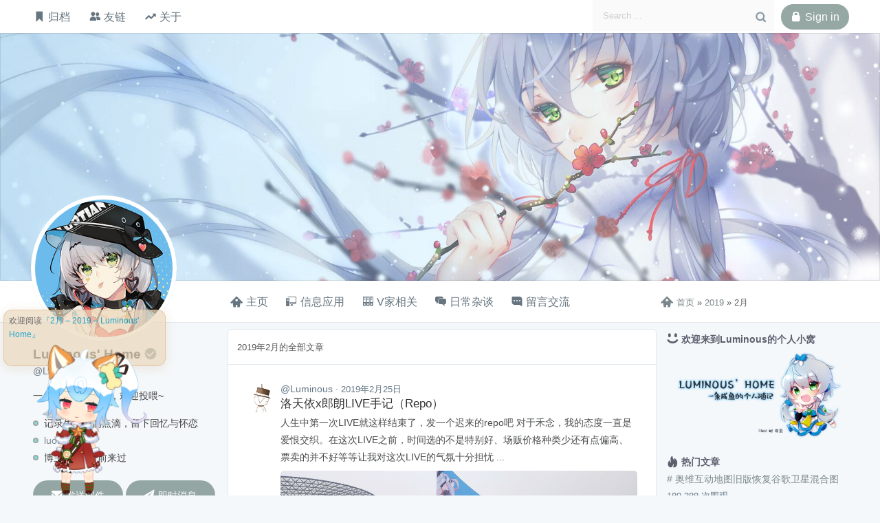

--- FILE ---
content_type: text/html; charset=UTF-8
request_url: https://luotianyi.vc/date/2019/02
body_size: 6371
content:
<!DOCTYPE html>
<html lang="zh-CN" class="no-js no-asynchronous no-tips">
<head>
<meta charset="UTF-8">
<meta http-equiv="X-UA-Compatible" content="IE=edge,chrome=1" />
<meta name="theme-color" content="#7b878c">
<meta name="applicable-device" content="pc,mobile">
<meta name="renderer" content="webkit">
<meta name="viewport" content="width=device-width, initial-scale=1.0, maximum-scale=1.0, user-scalable=no">
<title>2月 &#8211; 2019 &#8211; Luminous&#039; Home</title>
<meta name="description" content="Luminous&#039; Home'2019  2月Luminous&#039; Home'">
<meta name="keywords" content="">
<link rel="profile" href="https://gmpg.org/xfn/11">
<link rel="pingback" href="https://luotianyi.vc/xmlrpc.php" />
<link rel="alternate" type="application/rss+xml" title="Luminous&#039; Home" href="https://luotianyi.vc/feed" />
<link rel="alternate" type="application/atom+xml" title="Luminous&#039; Home" href="https://luotianyi.vc/feed/atom" />
<link rel="shortcut icon" type="images/x-icon" href="https://luotianyi.vc/favicon.ico" />
<meta name='robots' content='max-image-preview:large'>
<link rel='stylesheet' id='crayon-css' href='https://luotianyi.vc/wp-content/plugins/crayon-syntax-highlighter/css/min/crayon.min.css?ver=_2.7.2_beta' media='all'>
<link rel='stylesheet' id='crayon-theme-arduino-ide-css' href='https://luotianyi.vc/wp-content/plugins/crayon-syntax-highlighter/themes/arduino-ide/arduino-ide.css?ver=_2.7.2_beta' media='all'>
<link rel='stylesheet' id='crayon-font-sourcecodepro-css' href='https://luotianyi.vc/wp-content/plugins/crayon-syntax-highlighter/fonts/sourcecodepro.css?ver=_2.7.2_beta' media='all'>
<link rel='stylesheet' id='theme-css' href='https://luotianyi.vc/wp-content/themes/Inspire-1.1.8/assets/css/style.css?ver=1.1.8' media='all'>
<link rel='stylesheet' id='custom-css' href='https://luotianyi.vc/wp-content/themes/Inspire-1.1.8/assets/css/custom.css?ver=1.1.8' media='all'>
<link rel='stylesheet' id='mobile-css' href='https://luotianyi.vc/wp-content/themes/Inspire-1.1.8/assets/css/style.mobile.css?ver=1.1.8' media='all'>
<link rel='stylesheet' id='tips-css' href='https://luotianyi.vc/wp-content/themes/Inspire-1.1.8/assets/css/cue.css?ver=1.1.8' media='all'>
<link rel='stylesheet' id='code-css' href='https://luotianyi.vc/wp-content/themes/Inspire-1.1.8/assets/css/code/tomorrow.css?ver=1.1.8' media='all'>
<script src='https://luotianyi.vc/wp-includes/js/jquery/jquery.min.js?ver=3.6.3' id='jquery-core-js' type="46755e8f2878044d2d172e94-text/javascript"></script>
<script src='https://luotianyi.vc/wp-includes/js/jquery/jquery-migrate.min.js?ver=3.4.0' id='jquery-migrate-js' type="46755e8f2878044d2d172e94-text/javascript"></script>
<script id='crayon_js-js-extra' type="46755e8f2878044d2d172e94-text/javascript">
var CrayonSyntaxSettings = {"version":"_2.7.2_beta","is_admin":"0","ajaxurl":"https:\/\/luotianyi.vc\/wp-admin\/admin-ajax.php","prefix":"crayon-","setting":"crayon-setting","selected":"crayon-setting-selected","changed":"crayon-setting-changed","special":"crayon-setting-special","orig_value":"data-orig-value","debug":""};
var CrayonSyntaxStrings = {"copy":"\u4f7f\u7528 %s \u590d\u5236\uff0c\u4f7f\u7528 %s \u7c98\u8d34\u3002","minimize":"\u70b9\u51fb\u5c55\u5f00\u4ee3\u7801"};
</script>
<script src='https://luotianyi.vc/wp-content/plugins/crayon-syntax-highlighter/js/min/crayon.min.js?ver=_2.7.2_beta' id='crayon_js-js' type="46755e8f2878044d2d172e94-text/javascript"></script>
<script src='https://luotianyi.vc/wp-content/themes/Inspire-1.1.8/assets/js/headroom.min.js?ver=1.1.8' id='headroom-js' type="46755e8f2878044d2d172e94-text/javascript"></script>
<link rel="https://api.w.org/" href="https://luotianyi.vc/wp-json/"><link rel="icon" href="https://luotianyi.vc/wp-content/uploads/2018-11-21_20-27-24-32x32.png" sizes="32x32">
<link rel="icon" href="https://luotianyi.vc/wp-content/uploads/2018-11-21_20-27-24-192x192.png" sizes="192x192">
<link rel="apple-touch-icon" href="https://luotianyi.vc/wp-content/uploads/2018-11-21_20-27-24-180x180.png">
<meta name="msapplication-TileImage" content="https://luotianyi.vc/wp-content/uploads/2018-11-21_20-27-24-270x270.png">
</head>
<body class="archive date">
	<div id="wrapper" class="theme">
		<section id="mobilebar">
	<div class="inner width icon">
		<div class="col back"><a href="https://luotianyi.vc"><span>&#xe618;</span></a></div>
		<div class="col title">Luminous&#039; Home</div>
		<div class="col switch"><a href="javascript:;"><span>&#xe636;</span></a></div>
	</div>
</section><!-- #mobilebar #-->
<section id="overlay" class="mobile">
	<div id="m-menu">
		<div class="inner">
			<ul id="menu-%e7%a7%bb%e5%8a%a8%e7%ab%af" class="nav-menu m-menu"><li id="menu-item-652" class="menu-item menu-item-type-custom menu-item-object-custom menu-item-home menu-item-652"><a href="https://luotianyi.vc"><i class="icon louie-home"></i>主页</a></li>
<li id="menu-item-517" class="menu-item menu-item-type-taxonomy menu-item-object-category menu-item-517"><a href="https://luotianyi.vc/category/vocaloid"><i class="icon louie-archives"></i>V家相关</a></li>
<li id="menu-item-519" class="menu-item menu-item-type-taxonomy menu-item-object-category menu-item-519"><a href="https://luotianyi.vc/category/info"><i class="icon louie-pc6"></i>信息应用</a></li>
<li id="menu-item-518" class="menu-item menu-item-type-taxonomy menu-item-object-category menu-item-518"><a href="https://luotianyi.vc/category/daily"><i class="icon louie-message"></i>日常杂谈</a></li>
<li id="menu-item-656" class="menu-item menu-item-type-post_type menu-item-object-page menu-item-656"><a href="https://luotianyi.vc/comments"><i class="icon louie-comment"></i>留言交流</a></li>
<li id="menu-item-1623" class="menu-item menu-item-type-post_type menu-item-object-page menu-item-1623"><a href="https://luotianyi.vc/friends"><i class="icon louie-friend-o-d"></i>友情链接</a></li>
<li id="menu-item-521" class="menu-item menu-item-type-post_type menu-item-object-page menu-item-521"><a href="https://luotianyi.vc/about"><i class="icon louie-smile"></i>关于本站</a></li>
</ul>		</div>
	</div>
</section><!-- #overlay.mobile #-->		<header id="header" class="site-header">
			<section class="topbar">
				<div class="inner width">
					<nav class="nav pull-left">
						<ul id="menu-%e9%a1%b6%e9%83%a8%e8%8f%9c%e5%8d%95" class="nav-menu top-menu icon"><li id="menu-item-644" class="menu-item menu-item-type-post_type menu-item-object-page menu-item-644"><a href="https://luotianyi.vc/archive"><i class="icon louie-tags"></i>归档</a></li>
<li id="menu-item-643" class="menu-item menu-item-type-post_type menu-item-object-page menu-item-643"><a href="https://luotianyi.vc/friends"><i class="icon louie-friend-o-d"></i>友链</a></li>
<li id="menu-item-645" class="menu-item menu-item-type-post_type menu-item-object-page menu-item-645"><a href="https://luotianyi.vc/about"><i class="icon louie-top-o"></i>关于</a></li>
</ul>					</nav>
					<div class="meta pull-right">
						<form method="get" class="searchform" action="https://luotianyi.vc" role="search">
							<input type="search" name="s" class="textinput" size="26" placeholder="Search ..." />
							<span class="icon search-icon">&#xe671;</span>
						</form>
						<div class="logged button">
							<a href="javascript:;" class="login"><span class="icon">&#xe672;</span>Sign in</a>						</div>
					</div>
				</div>
			</section><!-- .topbar ###-->
			<section class="banner bg" style="background-image: url(https://luotianyi.vc/wp-content/uploads/2020-10-31_12-36-22.jpg);" data-time="">
				<div id="banner-data" style="display:none">
					<img id="banner-0" src="https://luotianyi.vc/wp-content/uploads/2020-10-31_12-36-22.jpg">				</div>
								<div class="sns master-info width">
					<a href="https://luotianyi.vc" class="sns-avatar max"><img src="https://luotianyi.vc/wp-content/uploads/2020-02-13_09-22-57.jpg" width="200" class="avatar avatar-200"></a>
				</div>
			</section><!-- .banner ###-->
		</header><!-- #header.site-header ##-->
		<div id="container" class="site-refresh">
			<section id="appbar">
				<div id="fixedbar" class="no">
					<div class="inner width">
						<div class="master-info-small pull-left">
							<div class="tooltip">
								<div class="middle">
									<div class="sns-avatar min"><a href="https://luotianyi.vc"><img src="https://luotianyi.vc/wp-content/uploads/2020-02-13_09-22-57.jpg" width="36" class="avatar avatar-36"></a></div>
								</div>
								<div class="middle info">
									<h4 class="blogname">Luminous&#039; Home</h4>
									<div class="nickname">@Luminous</div>
								</div>
							</div>
						</div>
						<nav class="nav pull-left" role="navigation" itemscope itemtype="http://schema.org/SiteNavigationElement">
							<ul id="menu-%e4%b8%bb%e8%8f%9c%e5%8d%95" class="nav-menu main-menu"><li id="menu-item-274" class="menu-item menu-item-type-custom menu-item-object-custom menu-item-home menu-item-274"><a href="https://luotianyi.vc"><i class="icon louie-home"></i>主页</a></li>
<li id="menu-item-272" class="menu-item menu-item-type-taxonomy menu-item-object-category menu-item-272"><a href="https://luotianyi.vc/category/info"><i class="icon louie-pc6"></i>信息应用</a></li>
<li id="menu-item-273" class="menu-item menu-item-type-taxonomy menu-item-object-category menu-item-273"><a href="https://luotianyi.vc/category/vocaloid"><i class="icon louie-archives"></i>V家相关</a></li>
<li id="menu-item-523" class="menu-item menu-item-type-taxonomy menu-item-object-category menu-item-523"><a href="https://luotianyi.vc/category/daily"><i class="icon louie-message"></i>日常杂谈</a></li>
<li id="menu-item-641" class="menu-item menu-item-type-post_type menu-item-object-page menu-item-641"><a href="https://luotianyi.vc/comments"><i class="icon louie-comment"></i>留言交流</a></li>
</ul>						</nav>
						<div itemscope itemtype="http://schema.org/WebPage" id="crumbs" class="nowrap"> <a itemprop="breadcrumb" href="https://luotianyi.vc"><span class="icon">&#xe637;</span>首页</a> » <a itemprop="breadcrumb" href="https://luotianyi.vc/date/2019">2019</a> » <span class="current">2月</span></div>					</div>
				</div>
			</section><!-- #appbar ###-->
			<section id="contents" class="width">
				<aside id="aside" class="left">
	<div class="inner">
		<div class="sns master-info">
			<div class="info-base">
				<h2 class="blogname">Luminous&#039; Home<span class="icon ca-icon">&#xe645;</span></h2>
				<div class="nickname">@Luminous</div>
				<p class="description">一条很咸很咸的🐟，欢迎投喂~</p>
			</div>
			<ul class="info-extras">
								<li class="item location">记录生活中的点滴，留下回忆与怀恋</li>
				
								<li class="item site"><a href="https://luotianyi.vc">luotianyi.vc</a></li>

								<li class="item active">博主在5小时前来过</li>
			</ul>
			<div class="info-actions">
								<div class="item">
					<a href="mailto:admin@luotianyi.vc" rel="nofollow" target="_blank" id="button" class="tips-top" aria-label="admin@luotianyi.vc"><span class="icon">&#xe60c;</span>发送邮件</a>
				</div>
												<div class="item">
					<a href="https://wpa.qq.com/msgrd?v=3&uin=1363581681&site=qq&menu=yes" rel="nofollow" target="_blank" id="button" class="tips-top" aria-label="发起QQ即时聊天(1363581681)"><span class="icon">&#xe712;</span>即时消息</a>
				</div>
							</div>
		</div>
		<div class="alteration">
			<div class="widget"><h3 class="widget-title"><i class="icon louie-location"></i>我的站点</h3><div class="textwidget"><div class="textwidget"><ul class="items links-bar"><li class="item"><a href="https://img.lty.fun"target="_blank">图片站</a></li></ul></div></div></div>		</div>
	</div>
</aside>				<div id="loop" class="right">
	<main id="main" class="width-half" role="main" itemprop="mainContentOfPage" itemscope itemtype="http://schema.org/Blog">
		<div class="heading">
			<div class="inner">
				<span>2019年2月的全部文章</span>
			</div>
		</div>
		<div id="primary" class="list ">
			<article id="post-1435" class="post-1435 post type-post status-publish format-standard has-post-thumbnail hentry category-vocaloid tag-live tag-vsinger"data-id="1435" data-url="https://luotianyi.vc/1435.html" data-title="洛天依x郎朗LIVE手记（Repo） - Luminous&#039; Home" itemscope itemtype="http://schema.org/BlogPosting" itemprop="blogPost">
		<div class="entry-header pull-left">
		<a href="https://luotianyi.vc/category/vocaloid" class="topic-thumb bg tips-right" style="background-image: url(https://luotianyi.vc/wp-content/uploads/2020-02-13_09-32-14-1.jpg)" aria-label="Feature：V家相关"></a>	</div>
		<div class="entry-content w-50">
		<div class="meta">
			<span class="nickname">@Luminous</span>
			<time itemprop="datePublished" datetime="2019-02-25T13:17:58+08:00"> · 2019年2月25日</time>
		</div>
		<h2 class="title"><a href="https://luotianyi.vc/1435.html" rel="bookmark">洛天依x郎朗LIVE手记（Repo）</a></h2>		<div class="summary" itemprop="description">
			人生中第一次LIVE就这样结束了，发一个迟来的repo吧 对于禾念，我的态度一直是爱恨交织。在这次LIVE之前，时间选的不是特别好、场贩价格种类少还有点偏高、票卖的并不好等等让我对这次LIVE的气氛十分担忧 ...<a href="https://luotianyi.vc/1435.html" class="entry-image"><img src="https://luotianyi.vc/wp-content/uploads/2019-02-25_13-15-48.jpg" class="entry-image" itemprop="image"></a>		</div>
	</div>
	<footer class="entry-footer w-50">
		<ul class="items state">
			<li class="item count-comment"><span class="icon">&#xe605;</span>2</li>
			<li class="item count-view"><span class="icon">&#xe620;</span>5803</li>
			<li class="item count-like"><span class="icon">&#xe608;</span>5</li>
			<li class="item count-image"><span class="icon">&#xe60e;</span>3</li>
		</ul>
	</footer>
	</article><article id="post-1389" class="post-1389 post type-post status-publish format-standard has-post-thumbnail hentry category-info tag-armbian tag-phicomm-n1"data-id="1389" data-url="https://luotianyi.vc/1389.html" data-title="斐讯N1探索手记#3 – 部署环境及实用程序 - Luminous&#039; Home" itemscope itemtype="http://schema.org/BlogPosting" itemprop="blogPost">
		<div class="entry-header pull-left">
		<a href="https://luotianyi.vc/category/info" class="topic-thumb bg tips-right" style="background-image: url(https://luotianyi.vc/wp-content/uploads/2020-02-13_09-32-14.jpg)" aria-label="Feature：信息应用"></a>	</div>
		<div class="entry-content w-50">
		<div class="meta">
			<span class="nickname">@Luminous</span>
			<time itemprop="datePublished" datetime="2019-02-13T08:56:08+08:00"> · 2019年2月13日</time>
		</div>
		<h2 class="title"><a href="https://luotianyi.vc/1389.html" rel="bookmark">斐讯N1探索手记#3 – 部署环境及实用程序</a></h2>		<div class="summary" itemprop="description">
			经过了#1和#2，我们已经成功在斐讯N1上安装了比较满意的armbian系统，接下来就是正经的玩机环节了。 前排提醒：以下操作可能需要一定的Linux基础，并且配图较少，请灵活运用百度理解 由于本站代码高亮 ...<a href="https://luotianyi.vc/1389.html" class="entry-image"><img src="https://luotianyi.vc/wp-content/uploads/2020-01-26_13-00-44.png" class="entry-image" itemprop="image"></a>		</div>
	</div>
	<footer class="entry-footer w-50">
		<ul class="items state">
			<li class="item count-comment"><span class="icon">&#xe605;</span>29</li>
			<li class="item count-view"><span class="icon">&#xe620;</span>21209</li>
			<li class="item count-like"><span class="icon">&#xe608;</span>1</li>
			<li class="item count-image"><span class="icon">&#xe60e;</span>5</li>
		</ul>
	</footer>
	</article><article id="post-1373" class="post-1373 post type-post status-publish format-standard has-post-thumbnail hentry category-vocaloid tag-ps tag-original"data-id="1373" data-url="https://luotianyi.vc/1373.html" data-title="山寨Vsinger粉丝俱乐部会员卡 - Luminous&#039; Home" itemscope itemtype="http://schema.org/BlogPosting" itemprop="blogPost">
		<div class="entry-header pull-left">
		<a href="https://luotianyi.vc/category/vocaloid" class="topic-thumb bg tips-right" style="background-image: url(https://luotianyi.vc/wp-content/uploads/2020-02-13_09-32-14-1.jpg)" aria-label="Feature：V家相关"></a>	</div>
		<div class="entry-content w-50">
		<div class="meta">
			<span class="nickname">@Luminous</span>
			<time itemprop="datePublished" datetime="2019-02-01T16:02:00+08:00"> · 2019年2月1日</time>
		</div>
		<h2 class="title"><a href="https://luotianyi.vc/1373.html" rel="bookmark">山寨Vsinger粉丝俱乐部会员卡</a></h2>		<div class="summary" itemprop="description">
			突发奇想，没啥说的…… ，Ps大法好！ 粉丝俱乐部入会申请： 会员通道http://club.vsinger.com/ 查询页面http://club.vsinger.com/lty/lty.html （可能会提示证书错误，禾念的东西就这样了XD） ...<a href="https://luotianyi.vc/1373.html" class="entry-image"><img src="https://luotianyi.vc/wp-content/uploads/2019-02-01_15-53-19.jpg" class="entry-image" itemprop="image"></a>		</div>
	</div>
	<footer class="entry-footer w-50">
		<ul class="items state">
			<li class="item count-comment"><span class="icon">&#xe605;</span>50</li>
			<li class="item count-view"><span class="icon">&#xe620;</span>14562</li>
			<li class="item count-like"><span class="icon">&#xe608;</span>5</li>
			<li class="item count-image"><span class="icon">&#xe60e;</span>2</li>
		</ul>
	</footer>
	</article>		</div>
		<div id="pagination"><div class="posts-paging"></div></div>	</main>
<aside id="aside" class="right">
	<div class="inner">
					<div class="widget"><h3 class="widget-title"><i class="icon louie-smile"></i>欢迎来到Luminous的个人小窝</h3><div class="textwidget"><img width="600" height="314" src="https://luotianyi.vc/wp-content/uploads/2019-07-09_15-55-17.png" class="image wp-image-2035  attachment-full size-full" alt="" style="max-width: 100%; height: auto;" /></div></div><div class="widget"><h3 class="widget-title"><i class="icon louie-trend"></i>热门文章</h3><ul class="items hot-views"><li class="item"><h4 class="title nowrap"><a href="https://luotianyi.vc/5099.html"># 奥维互动地图旧版恢复谷歌卫星混合图</a></h4><div class="meta">180,288 次围观</div></li><li class="item"><h4 class="title nowrap"><a href="https://luotianyi.vc/1306.html"># 斐讯N1探索手记#1 - 降级并刷入armbian系统</a></h4><div class="meta">87,211 次围观</div></li><li class="item"><h4 class="title nowrap"><a href="https://luotianyi.vc/1346.html"># 斐讯N1探索手记#2 - 使用ddbr恢复官改系统</a></h4><div class="meta">84,866 次围观</div></li><li class="item"><h4 class="title nowrap"><a href="https://luotianyi.vc/5252.html"># 【WGCF】连接CF WARP为服务器添加IPv4/IPv6网络</a></h4><div class="meta">83,996 次围观</div></li><li class="item"><h4 class="title nowrap"><a href="https://luotianyi.vc/3258.html"># 【杂谈】从网络看CloudFlare自选IP（附憨憨扫描方法）</a></h4><div class="meta">83,455 次围观</div></li></ul></div>			</div>
</aside>					
				</div><!-- #loop ####-->
			</section><!-- #contents ###-->
			<div class="js-tongji" style="display: none;"><!-- Google tag (gtag.js) -->
<script async src="https://www.googletagmanager.com/gtag/js?id=G-PWF3204Y3L" type="46755e8f2878044d2d172e94-text/javascript"></script>
<script type="46755e8f2878044d2d172e94-text/javascript">
  window.dataLayer = window.dataLayer || [];
  function gtag(){dataLayer.push(arguments);}
  gtag('js', new Date());

  gtag('config', 'G-PWF3204Y3L');
</script></div>
		</div><!-- #container.site-refresh ##-->
		<div id="footer" class="site-footer">
			<div class="inner textcenter">
				<div class="copyright">© 2025 <a href="/" target="_blank">Luminous' Home</a><br><a href="http://beian.miit.gov.cn" target="_blank">蜀ICP备 17033355号-1</a>｜<a href="http://www.beian.gov.cn/portal/registerSystemInfo?recordcode=51079002110076" target="_blank">川公网安备 51079002110076号</a></br></div>
				<div class="power">
					<span>Worked in 4378 days</span>
					<!--  -->
										<span> / </span>
					<span><a href="https://luotianyi.vc/status" target="_blank">Status</a></span>
					<span> / </span>
					<span><a href="https://luotianyi.vc/sitemap.xml">Sitemap</a></span>
					<span> / </span>
					<span><a href="https://luotianyi.vc/feed">RSS</a></span>
				</div>
			</div>
		</div><!-- #footer.site-footer ##-->
	</div><!-- #wrapper.theme #-->
	<div class="gotop bg">
		<span class="icon">&#xe6a9;</span>
	</div><!-- .gotop #-->
	<link rel='stylesheet' href='https://luotianyi.vc/wp-content/plugins/Plyr-master/static/plyr.css?ver=3.5.6'><script type="46755e8f2878044d2d172e94-text/javascript" src='https://luotianyi.vc/wp-content/plugins/Plyr-master/static/plyr.js?ver=3.5.6'></script><script type="46755e8f2878044d2d172e94-text/javascript"> const player = new Plyr('#player');</script>     <div class="l2d_xb mh">
        <div class="waifu">
        <div class="waifu-tips"></div>
        <canvas id="live2d" width="220" height="250" class="live2d"></canvas>
        <div class="waifu-tool">
            <span class="fa fa-home"></span>
            <span class="fa fa-comments"></span>
            <span class="fa fa-drivers-license-o"></span>
            <span class="fa fa-street-view"></span>
            <span class="fa fa-camera"></span>
            <span class="fa fa-info-circle"></span>
            <span class="fa fa-close"></span>
        </div>
        </div>
        <script type="46755e8f2878044d2d172e94-text/javascript" src="https://luotianyi.vc/wp-content/plugins/poster-girls/jquery@2.1.4/dist/jquery.min.js"></script>        <script type="46755e8f2878044d2d172e94-text/javascript" src="https://luotianyi.vc/wp-content/plugins/poster-girls/js/live2d.js"></script>
	</div><link rel='stylesheet' id='waifu-css' href='https://luotianyi.vc/wp-content/plugins/poster-girls/css/waifu.min.css?ver=1.7' media='all'>
<link rel='stylesheet' id='fontawe-css' href='https://luotianyi.vc/wp-content/plugins/poster-girls/font-awesome@4.7.0/css/font-awesome.min.css?ver=4.7' media='all'>
<script src='https://luotianyi.vc/wp-content/themes/Inspire-1.1.8/assets/js/init.js?ver=1.1.8' id='init-js' type="46755e8f2878044d2d172e94-text/javascript"></script>
<script src='https://luotianyi.vc/wp-content/themes/Inspire-1.1.8/assets/js/support.js?ver=1.1.8' id='support-js' type="46755e8f2878044d2d172e94-text/javascript"></script>
<script src='https://luotianyi.vc/wp-content/themes/Inspire-1.1.8/assets/js/project.js?ver=1.1.8' id='project-js' type="46755e8f2878044d2d172e94-text/javascript"></script>
<script src='https://luotianyi.vc/wp-content/themes/Inspire-1.1.8/assets/js/input.min.js?ver=1.1.8' id='input-js' type="46755e8f2878044d2d172e94-text/javascript"></script>
<script src='https://luotianyi.vc/wp-content/themes/Inspire-1.1.8/assets/js/player-base.min.js?ver=1.1.8' id='player-lib-js' type="46755e8f2878044d2d172e94-text/javascript"></script>
<script id='player-js-extra' type="46755e8f2878044d2d172e94-text/javascript">
var E = {"screen":"pc","ajaxurl":"https:\/\/luotianyi.vc\/wp-admin\/admin-ajax.php","lrcurl":"https:\/\/luotianyi.vc\/wp-content\/themes\/Inspire-1.1.8\/modules\/player\/lrc","bgm":{"audio":null,"autoplay":null,"shuffle":"on","showlrc":"on"},"bgv":"off","comment":{"edit":"on"}};
</script>
<script src='https://luotianyi.vc/wp-content/themes/Inspire-1.1.8/assets/js/player.js?ver=1.1.8' id='player-js' type="46755e8f2878044d2d172e94-text/javascript"></script>
<script src='https://luotianyi.vc/wp-content/themes/Inspire-1.1.8/assets/js/app.js?ver=1.1.8' id='app-js' type="46755e8f2878044d2d172e94-text/javascript"></script>
<script id='waifu-js-extra' type="46755e8f2878044d2d172e94-text/javascript">
var l2d = {"xb":"https:\/\/luotianyi.vc\/wp-content\/plugins\/poster-girls","move":"","mobile":"1","r18":""};
</script>
<script src='https://luotianyi.vc/wp-content/plugins/poster-girls/js/waifu-tips.js?ver=1.7' id='waifu-js' type="46755e8f2878044d2d172e94-text/javascript"></script>
<script src="/cdn-cgi/scripts/7d0fa10a/cloudflare-static/rocket-loader.min.js" data-cf-settings="46755e8f2878044d2d172e94-|49" defer></script><script defer src="https://static.cloudflareinsights.com/beacon.min.js/vcd15cbe7772f49c399c6a5babf22c1241717689176015" integrity="sha512-ZpsOmlRQV6y907TI0dKBHq9Md29nnaEIPlkf84rnaERnq6zvWvPUqr2ft8M1aS28oN72PdrCzSjY4U6VaAw1EQ==" data-cf-beacon='{"rayId":"9c42b42fde7c5e37","version":"2025.9.1","r":1,"serverTiming":{"name":{"cfExtPri":true,"cfEdge":true,"cfOrigin":true,"cfL4":true,"cfSpeedBrain":true,"cfCacheStatus":true}},"token":"05b3800e315a44b9831e5e5b789684bd","b":1}' crossorigin="anonymous"></script>
</body>
</html>

--- FILE ---
content_type: text/css
request_url: https://luotianyi.vc/wp-content/themes/Inspire-1.1.8/assets/css/style.css?ver=1.1.8
body_size: 12809
content:
a,abbr,acronym,address,applet,big,blockquote,body,caption,cite,code,dd,del,dfn,div,dl,dt,em,fieldset,figure,form,h1,h2,h3,h4,h5,h6,html,iframe,ins,kbd,label,legend,li,object,ol,p,pre,q,s,samp,small,span,strike,strong,sub,sup,table,tbody,td,tfoot,th,thead,tr,tt,ul,var {
    border: 0;
    font-family: inherit;
    font-size: 100%;
    font-style: inherit;
    font-weight: inherit;
    margin: 0;
    outline: 0;
    padding: 0;
    vertical-align: baseline
}

html {
    box-sizing: border-box;
    -webkit-box-sizing: border-box;
    font-size: 100%;
    overflow-y: scroll;
    overflow-x: hidden;
    -webkit-text-size-adjust: 100%;
    -ms-text-size-adjust: 100%
}

button,input,textarea {
    -webkit-appearance: none;
    outline: none;
    -webkit-tap-highlight-color: rgba(0,0,0,0);
    font-family: PingFang SC,Hiragino Sans GB,Microsoft YaHei,Helvetica,Arial,sans-serif
}

button:focus,input:focus,textarea:focus {
    outline: none
}

body {
    font-family: PingFang SC,Hiragino Sans GB,Microsoft YaHei,STHeiti,WenQuanYi Micro Hei,Helvetica,Arial,sans-serif;
    font-size: 14px;
    font-weight: 500;
    line-height: 1.8;
    margin: 0 auto;
    color: #313131;
    background: #f5f8fa;
    text-rendering: geometricPrecision;
    -webkit-font-smoothing: antialiased;
    -moz-osx-font-smoothing: grayscale
}

article,aside,details,figcaption,figure,footer,header,main,nav,section {
    display: block
}

ol,ul {
    list-style: none
}

table {
    width: 100%;
    overflow: auto;
    display: table;
    font-size: 14px;
    border-spacing: 0;
    border-collapse: collapse;
    word-break: normal;
    word-wrap: normal;
    table-layout: fixed;
}

table th {
    font-weight: 700;
}

table tr {
    border-top: 1px solid #ccc;
    background-color: #fff
}

table td, table th {
    border: 1px solid #ddd;
    padding: 6px 13px;
    text-align: center;
}

caption,td,th {
    text-align: left
}

blockquote:after,blockquote:before,q:after,q:before {
    content: ""
}

blockquote,q {
    -webkit-hyphens: none;
    -ms-hyphens: none;
    hyphens: none;
    quotes: none
}

blockquote {
    border-left: 3px solid rgba(0,0,0,.8);
    font-weight: 400;
    letter-spacing: .01rem;
    margin: 30px 0;
    padding-left: 10px
}

a:active,a:hover {
    outline: 0;
}

pre {
    position: relative;
    margin: 20px 0;
}

code,pre {
    white-space: pre-wrap;
    word-wrap: break-word;
    border-radius: 3px
}

code {
    padding: 2px 4px;
    font-size: 13px;
    color: #c7254e;
    background-color: #f9f2f4;
    border-radius: 3px;
    font-family: Menlo,Monaco,Consolas,"Courier New",monospace
}

pre code {
    font-size: 13px;
    line-height: 20px;
    display: block;
    overflow: auto;
    border: 0;
    margin: 0;
    padding: 1.3em;
    color: #313131;
    background-color: #f7f7f7;
}

img {
    display: block;
    max-width: 100%;
    height: auto
}

time {
    font-size: 13px;
    color: #657786
}

button::-moz-focus-inner {
    border: 0;
    padding: 0
}

a {
    color: inherit;
    text-decoration: none
}

p {
    margin: 20px 0
}

h1 {
    font-size: 22px
}

h2 {
    font-size: 19px
}

h3 {
    font-size: 17px
}

h4 {
    font-size: 16px
}

b,
strong {
    font-weight: bold;
}

input[disabled] {
    cursor: default;
    color: rgba(0,0,0,.8);
    background-color: rgba(0,0,0,.05)
}

input::-webkit-input-placeholder,
textarea::-webkit-input-placeholder {
    color: #cccccc
}

/*====== [ 通用 ] =======*/

body.fix,
#fixedbar.fixed {
    overflow-y: scroll
}

html.fix {
    overflow-y: hidden
}

.width {
    max-width: 1190px;
    margin: 0 auto;
    padding: 0 2em
}

.bg {
    background-repeat: no-repeat;
    background-position: center;
    background-size: cover;
    display: block
}

.nowrap {
    overflow:hidden;
    text-overflow:ellipsis;
    -o-text-overflow:ellipsis;
    white-space:nowrap
}

.pull-left {
    float: left;
    text-align: left
}

.pull-right {
    float: right;
    text-align: left
}

.middle {
    display: inline-block;
    vertical-align: middle
}

.textcenter {
    text-align: center
}

.textinput {
    box-shadow: none;
    border: 1px solid #CFE9FD;
    border-radius: 3px;
    box-sizing: border-box;
    padding: 12px;
    resize: none;
    color: #8899a6;
}

.textinput:focus {
    background-color: #FFFFFF
}

.checkbox-radio {
    padding: 0;
    margin: 0;
    float: none;
    width: initial;
    display: none
}

.radioinput {
    background-color: #fff;
    border: 2px solid rgba(0,0,0,0.25);
    border-radius: 100%;
    display: inline-block;
    height: 13px;
    margin-right: 4px;
    vertical-align: text-top;
    width: 13px;
    line-height: 1;
    box-sizing: border-box;
    overflow: hidden;
}

.checkbox-radio:checked + .radioinput:after {
    background-color: #898C7B;
    border-radius: 100%;
    content: "";
    margin: -5px;
    display: block;
    height: 20px;
    width: 20px;
}

#button,
.button a {
    opacity: .8;
    color: #FFFFFF;
    font-size: 16px;
    text-decoration: none;
    text-align: center;
    line-height: 1;
    padding: 10px 14px;
    margin: 0;
    display: inline-block;
    appearance: none;
    cursor: pointer;
    border: none;
    border-radius: 999em;
    -webkit-box-sizing: border-box;
    -moz-box-sizing: border-box;
    box-sizing: border-box;
    -webkit-transition-property: all;
    transition-property: all;
    -webkit-transition-duration: .3s;
    transition-duration: .3s;
}

#button:hover,
.button a:hover {
    opacity: 1
}

.heading .inner {
    padding: 1em;
    color: #555;
    font-size: 13px;
    border-bottom: 1px solid #e1e8ed
}

.heading span {
    vertical-align: middle
}

.master-panel {
    height: auto
}

.comment-examine .open-link {
    color: #e91e63;
    cursor: pointer
}

#pagination {
    position: relative
}

.posts-paging a,
.posts-paging span,
.comments-paging {
    display: block;
    padding: 20px 2px;
    text-align: center;
    color: #8899a6;
    border-top: 1px solid #e1e8ed
}

.dot {
    width: 4px;
    height: 4px;
    border-radius: 100%;
    display: inline-block;
    border: 2px solid #a5a5a5
}

.master-info .dot {
    margin-right: 8px;
    background-color: #70e7e5
}

.more .dot {
    margin-right: 3px;
    background: #edff00
}

.list .dot {
    margin-right: 8px;
    background-color: #1eff00
}

#pagination .dot {
    margin-right: 4px;
    background: #edff00
}

.avatar {
    display: block;
    object-fit: cover;
}

.avatar-200 {
    height: 200px;
    border-radius: 100%
}

.avatar-75,
.avatar-42,
.avatar-36,
.avatar-24 {
    border-radius: 100%;
}

.avatar-36 {
    height: 36px;
}

#download {
    margin: 0;
    display: inline-block
}

#download a {
    font-size: 16px
}

#download .icon {
    font-size: 24px;
    color: #444
}

#media {
    position: relative;
    margin: -1px -31px 5px;
    line-height: 1;
    overflow: hidden;
    border-radius: 0
}

/*====== [ 通知框 ] =======*/

#notification {
    display: none;
    position: fixed;
    right: .5em;
    bottom: .5em;
    overflow: hidden;
    width: 260px;
    color: #ddd;
    border-radius: 5px;
    background: rgba(35, 40, 45, 0.9);
    box-shadow: 0 3px 12px rgba(0, 0, 0, 0.6);
    animation: bottom50 300ms;
}

#notification.show {
    display: block;
}

#notification .title {
    text-align: center;
    padding: 3px 10px;
    font-weight: 600;
    border-bottom: 1px solid #898C7B;
}

#notification .info {
    font-size: 13px;
    padding: 8px 12px;
    word-break: break-all;
    transition: all .3s ease-in-out
}

#notification .msg {
    animation: bottom20 500ms;
}

#notification .tips-icon {
    font-size: 25px;
    vertical-align: sub
}


/*====== [ 导航菜单 ] =======*/

.nav-menu li {
    display: inline-block;
    margin-right: 1em
}

.nav-menu a {
    display: block;
    padding: 0 4px;
    box-sizing: border-box;
    border-bottom: 0px solid #FFFFFF;
    transition: all .2s ease-in-out
}

.nav-menu a:hover,
.main-menu .current-menu-item a {
    border-bottom-width: 4px
}

.top-menu li a {
    color: #66757f;
    height: 48px;
    line-height: 48px
}

.main-menu li a {
    color: #66757f;
    height: 60px;
    line-height: 3.8;
    font-size: 16px
}


/*====== [ 头部 ] =======*/

.site-header {
    position: relative;
    z-index: 2;
}

.topbar {
    box-sizing: border-box;
    box-shadow: 0 0 3px #000;
    background-color: #FFFFFF
}

.topbar .inner {
    height: 48px;
}

.topbar .meta {
    position: relative;
    height: 48px;
    line-height: 48px;
    background-color: #FFFFFF
}

.searchform {
    position: relative;
    float: left;
    margin-right: .7em;
}

.search-icon {
    position: absolute;
    top: 0;
    right: 6px;
    margin-top: 1px;
    color: #8899a6
}

.searchform .textinput {
    border: 0;
    border-radius: 0;
    padding: 15px 32px 15px 15px;
    vertical-align: top;
    background-color: #fafafa
}

.logged {
    position: relative;
    float: right;
    padding-top: 1px
}

.user.temp {
    float: left;
    margin-right: 8px;
}

.user.temp .avatar {
    position: relative;
    display: block;
    padding: 5.2px 0;
    border-radius: 100%;
    z-index: 999999;
    cursor: pointer;
    background: #FFFFFF
}

.login {
    max-width: 240px;
    margin: 2.5em auto 3.2em
}

.login-heading {
    margin-bottom: 2em
}

.login .textinput {
    border: 1px solid #cccccc;
    width: 100%
}

.login #button {
    width: 100%;
    font-size: 16px;
    line-height: 1.8
}

.banner {
    position: relative;
    height: 360px;
    transition: all ease-out .6s;
    -webkit-transition: all ease-out .6s;
    -moz-transition: all ease-out .6s;
    -o-transition: all ease-out .6s;
}

.banner:before {
    display: block;
    content: "";
    position: absolute;
    height: 100%;
    width: 100%;
    z-index: 1;
    box-shadow: inset 0 0 1px 1px rgba(0,0,0,0.1);
    /*background: rgba(79, 47, 79, 0.5)*/
}

.banner .master-info {
    height: 100%;
}

#bgvideo {
    position: absolute;
    top: 0;
    left: 0;
    margin: 0;
    padding: 0;
    width: 99.999%;
    height: 360px;
    z-index: -1;
    overflow: hidden;
}

#bgvideo video {
    /*min-height: 99.999%;*/
    min-width: 99.999%;
    position: absolute;
    top: 0;
    bottom: 0;
    left: 0;
    right: 0;
    margin: auto;
    text-align: center;
}

.sns-avatar.max {
    position: absolute;
    bottom: -88px;
    z-index: 1;
    border-radius: 100%;/*12px;*/
    border: 6px solid #FFFFFF;
    background-color: #FFFFFF;
    box-shadow: 0 1px 1px rgba(136,153,166,0.15);
    transition: all .3s cubic-bezier(0.18, 0.89, 0.3, 1.28)
}

.sns-avatar.max.show {
    margin-bottom: 90px
}

/*====== [ 播放器 ] =======*/

#bgm {
    margin-left: 5px
}

#listen {
    display: none;
    position: absolute;
    right: 0;
    margin-top: 12px;
    z-index: 999;
    animation: top20 400ms
}

#listen:before {
    content: '';
    position: absolute;
    background: transparent;
    border: 6px solid transparent;
    border-bottom-color: rgba(255, 255, 255, 0.7);
    z-index: 1000;
    right: 13px;
    top: -12px;
}

.player {
    width: 280px;
}

.player .box {
    overflow: hidden;
    height: 80px;
    border-radius: 6px;
    box-shadow: 3px 6px 12px rgba(0, 0, 0, 0.5);
    background-color: rgba(255, 255, 255, 0.7)
}

.player .cover {
    width: 80px;
    height: 80px;
    margin-right: .8em;
    box-shadow: 1px 3px 10px rgba(0, 0, 0, 0.3)
}

.player .info {
    width: 62%;
    line-height: 3em
}

.player .title {
    font-size: 13px;
    font-weight: 600
}

.player .control.icon {
    margin: 0
}

.player .control .item {
    cursor: pointer;
    font-size: 24px;
    line-height: 1;
    display: inline-block;
    transition: all .3s ease-in-out
}

.player .control .item:hover {
    color: #5b5d4f
}

.player .control .item + .item {
    margin-left: 20px;
}

.player .list {
    overflow: hidden;
    height: 0;
    font-size: 12px;
    width: 280px;
    margin-top: 2px;
    border-radius: 6px;
    box-shadow: 3px 6px 12px rgba(0, 0, 0, 0.5);
    background-color: rgba(255, 255, 255, 0.7);
    transition: all .2s cubic-bezier(0.39, 0.58, 0.57, 1)
}

.player .list.show {
    padding: .5em 0
}

.player .list .items {
    max-height: 210px;
    overflow-x: hidden;
    overflow-y: auto;
    transition: all .2s ease-in-out
}

.player .list li {
    line-height: 2.2em;
    padding: 0 1em;
    cursor: pointer;
    transition: all .15s ease-out
}

.player .list li:hover {
    color: #5a5f41
}

.player .list p {
    margin: 6px 0;
    text-align: center;
}

.playing {
    font-size: 13px;
    color: #E91E63
}

.player .items::-webkit-scrollbar,
.player .items::-webkit-scrollbar-track  {
    background: transparent
}

.music-search {
    position: relative;
    width: 100%;
    top: -6px
}

.music-search .textinput {
    width: 100%;
    padding: 10px 34px;
    background: transparent;
    border: none;
    border-bottom: 1px solid;
    border-color: #bebebe;
    border-radius: 0;
    color: #555;
    font-size: 13px;
    vertical-align: top
}

.music-search .search-icon {
    top: -6px;
    left: 10px;
    width: 20px;
    color: #777
}

.music-search input::-webkit-input-placeholder {
    color: #777
}

.list-page-btn {
    text-align: center;
    line-height: 1;
    position: relative;
    bottom: -6px;
    display: none
}

.list-page-btn a {
    float: left;
    width: 50%;
    padding: 8px 18px;
    font-size: 13px;
    border-radius: 0;
}

.list-page-btn #list-previous {
    border-radius: 0 0 0 6px
}

.list-page-btn #list-next {
    border-radius: 0 0 6px 0
}

.list-page-btn a + a {
    border-left: 1px solid #dde5e3;
}

.source-items {
    width: 100%;
    background: rgba(255, 255, 255, 0.4);
    margin-top: -10px;
    padding: 0 12px;
    line-height: 39px;
    overflow: hidden;
    height: 0;
    box-sizing: border-box;
    transition: all .2s ease-in-out
}

.source-items label {
    padding: 0 4px;
    cursor: pointer;
}

.search-source {
    position: absolute;
    top: -4px;
    right: 0;
    padding: 0 8px;
}

.search-source span {
    cursor: pointer;
    color: #777;
    margin: 0;
    -webkit-transition: -webkit-transform 0.15s ease-out;
    -moz-transition: -moz-transform 0.15s ease-out;
    -o-transition: -o-transform 0.15s ease-out;
    -ms-transition: -ms-transform 0.15s ease-out;
}

.search-source span.deg {
    position: absolute;
    right: 8px;
    transform:rotateZ(180deg);
    -ms-transform:rotateZ(180deg);     /* IE 9 */
    -moz-transform:rotateZ(180deg);    /* Firefox */
    -webkit-transform:rotate(Z180deg); /* Safari 和 Chrome */
    -o-transform:rotateZ(180deg);  /* Opera */
}

#playlist .loader {
    position: relative;
    margin: 1em auto;
}

.music-list-content {
    position: relative;
    height: 135px;
    padding-left: 172px;
    margin-top: 10px;
    margin-bottom: 15px;
    font-family: "Exo 2", "Trebuchet MS","Helvetica","Arial",'PingFang SC','Hiragino Sans GB','STHeiti Light','Microsoft YaHei','SimHei','WenQuanYi Micro Hei',sans-serif;
}

.music-data .cover-photo {
    width: 136px;
    height: 100%;
    object-fit: cover;
    border-radius: 0;
}

.cover-photo {
    position: absolute;
    left: 0;
    top: 0;
}

.cover-photo-mask {
    position: absolute;
    left: 0;
    top: 0;
    width: 153px;
    height: 100%;
    background: url(../../images/cover.png) 0 0 no-repeat;
    background-size: contain;
    pointer-events: none;
}

.data-info {
    font-size: 13px;
    padding-top: 2px;
    padding-bottom: 1em
}

.data-info-title {
    font-size: 17px;
    padding: 0 10px 1px 0
}

.data-info-meta span + span {
    margin-left: 20px
}

.addplay #button {
    font-size: 12px;
    padding: 10px 20px
}

.addplay #button + #button {
    margin-left: 10px
}

.lyric-text {
    position: fixed;
    bottom: 5px;
    left: 0px;
    transition: all 0.3s;
}

.lyric-text .lrc-box {
    font-size: 16px;
    color: transparent;
}

.lyric-text .geci_attention {
    color: #333;
    
}

/*====== [ 内容布局 ] =======*/

.site-refresh {
    position: relative;
    z-index: 0;
}

#appbar {
    height: 60px;
    position: relative;
    z-index: 999
}

#fixedbar {
    height: 60px;
    position: relative;
    background-color: #FFFFFF;
    border-bottom: 1px solid #e1e8ed;
    transition: all .3s ease-out
}

#fixedbar.fix {
    position: fixed;
    top: 0;
    left: 0;
    right: 0;
    z-index: 999
}

.master-info-small {
    width: 24%;
    height: 60px;
    color: #898C7B;
    line-height: 1;
    padding: 12px 5px;
    overflow: hidden;
    visibility: visible;
    box-sizing: border-box
}

.master-info-small .nickname {
    color: #898C7B;
}

.master-info-small .tooltip {
    margin-top: 55px;
    transition: all .4s cubic-bezier(0.18, 0.89, 0.32, 1.28)
}

.master-info-small .tooltip.show {
    display: block;
}

.sns-avatar.min {
    margin-right: 2px;
}

#contents {
    padding: 10px 2em;
    letter-spacing: -.8em
}

#aside,#loop,#main {
    display: inline-block;
    letter-spacing: 0;
    box-sizing: border-box;
    -webkit-box-sizing: border-box;
    vertical-align: top;
}

#aside.left {
    width: 24%;
    padding-right: 10px
}

#loop.right {
    width: 76%;
    letter-spacing: -.8em
}

#aside.right {
    width: 31%
}

#main + #aside.right {
    padding-left: 10px
}

#main {
    overflow: hidden;
    border-radius: 5px;
    border: 1px solid #e1e8ed;
    background-color: #FFFFFF
}

#main.width-half {
    width: 69%
}

#main.width-full {
    width: 100%
}

#aside .master-info {
    margin: 26px 0 22px 0;
    font-size: 14px;
    color: #444
}

.sns .info-base {
    line-height: 1.2
}

.blogname {
    color: #333;
    font-weight: 600;
    margin-bottom: 5px;
}

.nickname {
    font-size: 14px;
    color: #657786;
    font-family: Arial,sans-serif
}

.blogname .ca-icon {
    margin-left: 5px;
    font-size: 18px;
    font-weight: 500;
    color: #898C7B
}

/*.description {
    line-height: 1.6
}*/

.info-extras li:before {
    content: "";
    width: 4px;
    height: 4px;
    top: 8px;
    float: left;
    margin-right: 8px;
    position: relative;
    border: 2px solid #a5a5a5;
    border-radius: 100%;
    display: inline-block;
    background-color: #70e7e5;
}

.info-actions {
    margin-top: 20px
}

.info-actions .item {
    display: inline-block;
    width: 49%;
}

.info-actions #button {
    width: 100%;
    padding: 13px;
    font-size: 14px
}

/*====== [ 底部 ] =======*/

.site-footer {
    margin-top: 4em;
    border-top: 1px solid #e1e8ed;
    background-color: #FFFFFF
}

.site-footer .inner {
    padding: 2em;
    color: #657786;
    font-size: 13px;
    font-family: Arial,sans-serif
}

.site-footer a:hover {
    text-decoration: underline
}

.copyright {
    font-size: 14px
}

.gotop {
    display: none;
    cursor: pointer;
    position: fixed;
    right: 2em;
    bottom: 2em
}

.gotop .icon {
    font-size: 26px
}

.gotop.show {
    display: block
}

/*====== [ 边栏 ] =======*/

#aside.right .inner {
    padding: 0 5px
}

#aside.left .inner {
    padding: 0 6px 0 3px
}

.widget {
    font-size: 14px;
    margin-bottom: 1em;
    color: #444
}

.widget-title {
    font-size: 14px;
    color: #5b5f6d;
    font-weight: bold
}

/*.textwidget {
    overflow: hidden
}*/

.textwidget audio,
.textwidget video {
    margin: 5px 0;
    border-radius: 4px
}

.attention {
    margin-top: 5px
}

.attention .item {
    display: inline-block;
    margin-right: 6px
}

.attachmentimage {
    position: relative;
    display: inline-block
}

.attachmentimage .item {
    float: left;
    width: 83px
    height: 83px;
    margin: 5px 5px 0 0;
    overflow: hidden;
    position: relative;
    border-radius: 4px;
    cursor: pointer;
    background-color: #66757f
}

.attachmentimage .thumb {
    width: 83px;
    height: 83px
}

.hot-views .item {
    margin-bottom: .5em
}

.hot-views .item .title {
    font-size: 14px;
    transition: all .2s ease-in-out
}

.hot-views .item .title:hover {
    padding-left: 3px
}

.hot-views .item .meta {
    font-size: 13px;
    color: #657786
}

.hot-comment .item {
    margin-top: 8px;
    line-height: 1.5
}

.hot-comment .image {
    float: left
}

.hot-comment .image img {
    width: 40px;
    height: 40px;
    border-radius: 100%
}

.hot-comment .info {
    margin-left: 50px;
    padding-bottom: 18px
}

.hot-comment .info .title {
    font-size: 14px;
    color: #898c7b;
    transition: all .2s ease-in-out
}

.hot-comment .info .meta {
    font-size: 13px;
    color: #657786
}

.links-bar {
    display: inline-block;
    clear: both;
    position: relative
}

.links-bar .item {
    float: left;
    margin: 5px 4px
}

.links-bar .item a {
    border: 1px solid;
    border-radius: 999em;
    padding: 4px 10px
}

/*====== [ 全局颜色 ] =======*/
a,
.comment-author a,
.trends .state-count,
.master-info-small .nickname {
    color: #898C7B
}

.nav-menu a:hover,
.main-menu .current-menu-item a {
    border-color: #898C7B;
    color: #898C7B;
}

#button, 
.button a {
    color: #FFFFFF;
    background-color: #898C7B
}


/*====== [ 文章列表 ] =======*/

.list .post {
    position: relative;
    padding: 2em 1.9em 2em;
    transition: all .15s ease-in-out
}

.list .post {
    color: #4A4C4E
}

.list .post + .post{
    border-top: 1px solid #e1e8ed
}

.list.preview .post:hover {
    background: #f5f8fa;
    cursor: pointer
}

.list .topic-thumb {
    width: 42px;
    height: 42px;
    border-radius: 100%
}

.list .entry-content.w-50,
.list .entry-footer.w-50 {
    margin-left: 50px
}

.list .meta {
    line-height: 1
}

.list .title {
    display: inline;
    font-size: 17px
}

.list .title a {
    color: #333333;
    transition: all .1s ease-in-out;
}

.list .title a:hover {
    color: #898C7B
}

.list .hot {
    position: absolute;
    top: -7px;
    left: -9px;
    margin: 0;
    font-size: 22px;
    color: #EB2F2F
}

.list .summary p {
    margin: 0
}

.list .entry-image {
    display: block;
    margin: .5em 0
}

.list .state,
.list .state .icon {
    font-size: 13px;
    color: #7d92a2
}

.list .state .item {
    margin: .1em 1em 0 0;
    display: inline-block;
    line-height: 1;
    vertical-align: bottom
}

.list #media {
    margin: 0 0 8px;
    border-radius: 6px
}

.list .format-video #media {
    margin: -28px;
    margin-bottom: 15px;
    border-radius: 0;
    display: table;
    min-width: 100%
}

.list .format-video .entry-content {
    margin: 0;
    box-sizing: border-box
}

.list .format-video .entry-footer {
    margin: 0
}


/*====== [ 内容页 ] =======*/

.post {
    font-size: 14px;
    word-wrap: break-word;
    word-break: break-word
}

.none-content {
    font-weight: 300;
    padding: 8em 0
}

.none-content .new a {
    color: #898C7B;
    text-decoration: underline
}

.content {
    position: relative;
    max-width: 800px;
    margin: 0 auto
}

.content .entry-content a {
    text-decoration: underline
}

.content h3 {
    position: relative;
    margin: 20px 0;
    font-weight: 500;
    font-size: 17px
}

.content h3:before {
    content: '';
    border-radius: 100%;
    border: 2px solid #777;
    display: inline-block;
    width: 5px;
    height: 5px;
    margin: 0 8px 1px 0;
    background-color: #4acc40
}

.content h2:before {
    content: '#';
    color: #898C7B;
    margin-right: 5px
}

.content pre code {
    padding: 1.3em;
    word-break: break-all;
}

.content .entry-header {
    padding: 20px 30px 10px;
    border-bottom: 1px solid #e1e8ed
}

.content .title {
    line-height: 1.4
}

.content .meta,
.content .meta a,
.content .meta time {
    font-size: 12px;
    color: #5f5f5f
}

.content .entry-content,
.content .entry-footer {
    padding: 0 30px
}

.content .entry-footer {
    margin: 2em 0;
    clear: both
}

.content .post-copyright {
    margin-top: -1em;
    margin-bottom: 1em;
    padding: 0 30px;
    font-size: 13px
}

.content .tags {
    text-align: right;
    margin: 30px 0;
    padding: 0 30px
}

.content .tags a {
    opacity: .8;
    color: #FFFFFF;
    font-size: 13px;
    display: inline-block;
    margin: 4px 8px 0 0;
    padding: 0 12px;
    border-radius: 15px;
    -webkit-transition-duration: .4s;
    transition-duration: .4s
}

.content .tags a:hover {
    opacity: 1
}

.thumb,
.entry-content img {
    width: 100%;
    border-radius: 5px;
    display: block;
    overflow: hidden
}

.content .normal img {
    width: auto
}

.entry-content.shadow img {
    box-shadow: rgba(0,0,0,0.5) 0 0.625rem 1.125rem;
    -webkit-box-shadow: rgba(0,0,0,0.5) 0 0.625rem 1.125rem;
    margin-bottom: 3.125rem;
    border-radius: .125rem
}

.trends {
    margin-bottom: .5em;
    border-top: 1px solid #e1e8ed;
    border-bottom: 1px solid #e1e8ed
}

.trends .items,
.trends .item {
    display: inline-block;
    text-align: center;
    vertical-align: middle
}

.trends .likes {
    border-right: 1px solid #e1e8ed
}

.trends .state .item {
    padding-right: 1.2em
}

.trends .state-title {
    display: block;
    text-align: left;
    color: #8899a6;
    font-size: 13px
}

.tourist {
    padding-left: 1em
}

.tourist .more-speak {
    color: #8899a6
}

.tourist .item {
    cursor: pointer;
    margin-right: 5px
}

.tourist .tourist-home {
    display: block
}

.ilike,
.share {
    line-height: 3;
    margin-top: 2px;
    margin-left: 5px;
    cursor: pointer;
    float: right;
    color: #8899a6
}

.ilike.is-active {
    color: #cc2973
}

#share {
    display: none;
    position: absolute;
    right: 0;
    bottom: -128px;
    margin-right: 2px;
    z-index: 999
}

#share:before {
    content: '';
    position: absolute;
    background: transparent;
    border: 6px solid transparent;
    border-bottom-color: #fafafa;
    z-index: 1000;
    right: 35px;
    top: -12px
}

#share .inner {
    width: 70px;
    padding: 8px;
    font-size: 13px;
    border-radius: 5px;
    box-shadow: 0 0 50px rgba(0, 0, 0, 0.15);
    background: #fafafa
}

#share .inner a {
    color: #8899a6;
}

.entry-content table {
    margin: 1em 0
}

.entry-content table thead tr,
.entry-content table tr:nth-child(2n) {
    background-color: #f8f8f8
}

.entry-content ul {
    margin-left: 40px;
    list-style: initial
}

.entry-content ol {
    margin-left: 40px;
    list-style-type: decimal
}

.entry-content ul li,
.entry-content ol li {
    margin-bottom: 10px
}

.content .normal .aligncenter {
    margin: auto
}

.content .normal .alignright {
    float: right
}

.content .normal .alignleft {
    float: left
}

#crumbs {
    font-size: 13px;
    color: #5f5f5f;
    float: right;
    line-height: 60px;
    width: 23%
}

.post-password-form {
    margin: 4em 0;
    text-align: center
}

.post-password-form input[type="submit"] {
    padding: 0 8px;
    height: 35px;
    color: #FFFFFF;
    cursor: pointer;
    border: none;
    border-radius: 3px;
    background-color: #657786;
    vertical-align: top;
    transition: all .2s ease-in-out
}

.post-password-form input[type="submit"]:hover {
    background-color: #833183
}

.post-password-form input[type="password"] {
    border: 1px solid #e1e8ed;
    border-radius: 3px;
    box-sizing: border-box;
    padding: 8px;
    margin-right: 6px;
    color: #8899a6
}

/*====== [ 文章目录导航 ] =======*/

.post-index {
    position: relative;
    -webkit-transition: opacity .5s ease-in-out;
    transition: opacity .5s ease-in-out
}

#directory {
    position: fixed;
    z-index: 0;
    top: 100px;
    margin-left: 20px;
    display: inline-block;
    text-align: left
}

.directory-content.initial {
    opacity: 0
}

.directory-content.pinned {
    opacity: 1
}

.directory-content.unpinned {
    opacity: 1
}

.directory-content.headroom--top {
    opacity: 0
}

.directory-content.headroom--not-top {
    opacity: 1
}

#directory {
    position: fixed;
    z-index: 0;
    top: 100px;
    display: inline-block;
    text-align: left
}

#directory li,#directory ul {
    margin: 0;
    padding-left: 0;
    list-style: none
}

#directory>ul {
    position: relative;
    border-left: 1px solid #ddd
}

#directory>ul>li::before {
    position: relative;
    top: 0;
    left: -4px;
    display: inline-block;
    width: 7px;
    height: 7px;
    content: '';
    border-radius: 50%;
    background-color: #eb5055
}

#directory ul li a {
    display: inline-table;
    margin-left: 5px;
    white-space: nowrap
}

#directory ul li ul li a {
    margin-left: 20px;
    white-space: nowrap;
    color: #5f5f5f
}

#directory ul li ul li ul li a {
    margin-left: 30px;
    color: #5f5f5f
}

#directory a:hover {
    color: #eb5055
}

/*====== [ 文章内链 ] =======*/

.post-inser {
    position: relative;
    overflow: hidden;
    max-height: 145px;
    padding: 12px;
    box-sizing: border-box;
    font-size: 13px;
    box-shadow: 0 1px 2px rgba(0,0,0,.15), 0 0 1px rgba(0,0,0,.15);
    border-radius: 5px;
    margin: 20px 0
}

.inser-image {
    float: left;
    width: 145px;
    height: 145px;
    margin: -12px 20px -12px -12px
}

.preview .post-inser:hover {
    cursor: pointer;
    background: #f5f8fa
}

.list .preview .post {
    padding: 12px;
    margin: 10px 0
}

/*====== [ 评论 ] =======*/

.comments-wrap {
    position: relative
}

#respond {
    position: relative;
    z-index: 1;
    background-color: #fafafa;
    animation: top20 500ms
}

#respond .inner {
    max-width: 800px;
    margin: auto;
    padding: 30px
}

#commentform {
    margin-left: 50px
}

#commentform input,
#commentform textarea {
    box-shadow: none;
    border: 1px solid #e1e8ed;
    border-radius: 20px;
    box-sizing: border-box;
    padding: 12px;
    resize: none;
    color: #657786
}

#commentform input:focus,
#commentform textarea:focus {
    border-color: #cccccc
}

.visitor {
    position: relative;
    float: left
}

.visitor .mark {
    position: absolute;
    top: -3px;
    right: -2px;
    width: 12px;
    height: 12px;
    z-index: 1;
    border-radius: 100%;
    background-color: #fafafa
}

.visitor .mark i {
    width: 8px;
    height: 8px;
    display: block;
    margin: 2px 0 0 2px;
    border-radius: 100%;
    background-color: #17bf63
}

.edit-profile {
    cursor: pointer
}

.author-info {
    position: relative;
    overflow: hidden;
    margin-bottom: 10px
}

.author-info.edit-off {
    display: none
}

.author-info.edit-on {
    display: block
}

.author-info input {
    float: left;
    width: 32%;
    margin-right: 2%
}

.author-info input#url {
    margin: 0
}

.comment-textarea {
    position: relative;
    width: 100%
}

.comment-textarea textarea {
    font-size: 13px;
    line-height: 18px;
    width: 100%;
    min-height: 90px; 
    overflow: hidden;
    transition: all .15s ease-in-out
}

.comment-submit {
    font-size: 14px;
    text-align: right
}

input#comment-validate {
    float: left;
    padding: 7px 8px;
}

.comment-submit .icon {
    margin-right: 2px
}

.comment-textarea .shrink {
    min-height: 42px
}
.comment-submit.shrink {
    display: none
}
li .comment-textarea .shrink {
    min-height: 90px
}
li .comment-submit.shrink {
    display: block
}

.cancel-reply {
    margin-right: .2em
}

#cancel-comment-reply-link,
#button.push-status {
    padding: 10px 22px;
    font-size: 15px
}

.commentlist {
    position: relative
}

.not-comment {
    margin: 30px 0;
    text-align: center;
    color: #8899a6
}

.not-comment.off {
    margin: 0;
    padding: 20px;
    border-top: 1px solid #e1e8ed
}

.commentlist .depth-1,
.depth-new {
    overflow: hidden;
    margin-top: 30px;
    padding-bottom: 20px;
    border-bottom: 3px solid #f5f8fa
}

.commentlist li:last-child,
.depth-new:last-child {
    border: 0
}

.commentlist .depth-item {
    overflow: inherit
}

.commentlist #respond {
    background-color: #FFFFFF;
    animation: bottom20 500ms
}

.commentlist #respond .inner {
    padding: 7px 30px 12px
}

.commentlist .visitor .mark {
    background-color: #FFFFFF
}

.commentlist .visitor a:after,
.commentlist .visitor a:before {
    display: none
}

.comment-body {
    position: relative;
    max-width: 800px;
    margin: 0 auto;
    padding: 0 30px
}

.children .comment-body:before {
    content: "";
    width: 2px;
    height: 500%;
    background: #bb95d3;
    left: 50px;
    top: -500%;
    position: absolute
}

.comment-avatar {
    position: relative;
    z-index: 1;
    float: left;
    padding: 8px 0;
    background-color: #FFFFFF
}

.children .comment-avatar .avatar {
    border-radius: 100%
}

.contain-main {
    margin-left: 52px
}

.comment-meta {
    line-height: 1;
    padding-top: 8px
}

.comment-author {
    font-size: 14px
}

.comment-author .author-name {
    color: #000
}

.is-author.icon {
    color: #e8490a;
    margin-left: 1px;
    font-size: 14px;
    cursor: pointer
}

.comment-author .rank {
    cursor: pointer;
    font-size: 10px;
    vertical-align: baseline
}

.comment-meta .useragent-info {
    margin-top: 4px;
    font-size: 10px
}

.comment-time {
    display: block;
    margin-top: 4px;
    font-size: 12px
}

.comment-to {
    margin-right: 3px
}

.comment-content {
    padding: 20px 20px 19px 0;
    font-size: 13px;
    color: #111111
}

.comment-content p {
    margin: 0
}

.comment-content a {
    text-decoration: underline;
}

.comment-reply {
    display: none;
    float: right;
    font-size: 12px;
    color: #ffffff;
    padding: 1px 5px;
    border-radius: 3px;
    line-height: 1.5;
    background: #898C7B;
    transition: all .2s ease-in-out
}

.comment-reply a {
    color: #FFFFFF
}

.comment-reply a:hover {
    color: #FFFFFF
}

.comment-body:hover .comment-reply {
    display: block;
}

.ajax-edit {
    font-size: 13px;
    text-align: right;
    margin: 0 25px 10px
}

.ajax-edit .edit-cue a {
    color: #898C7B;
    text-decoration: underline
}

.comments-paging .prev,
.comments-paging .next {
    font-size: 14px
}

.page-numbers.current {
    color: #ff007f;
    font-weight: 600
}

/*======== 归档页 ========*/

.archives {
    padding: 10px 30px 30px
}

.archives .item {
    margin-left: 30px;
    margin-bottom: 12px;
    border-radius: 5px;
    letter-spacing: -.8em
}

.archives .item + .date-year {
    margin-top: 1em;
}

.archives .list li {
    letter-spacing: 0;
    padding: 3px;
    font-size: 14px;
    color: #525766
}

.archives .list li a {
    color: #525766
}

.archives .list li a:hover {
    color: #898C7B
}

.archives .count-state {
    float: right;
    font-size: 13px;
}

.date-year {
    padding: 5px 0;
    color: #657786
}

.date-mon {
    letter-spacing: 0;
    color: #555
}

/*======== 友链页 ========*/

.links-main {
    letter-spacing: -.8em;
}

.grouping-title {
    letter-spacing: 0;
    margin-bottom: 6px
}

.links-main .item {
    display: inline-block;
    letter-spacing: 0;
    margin-right: 10px;
    margin-bottom: 2px;
    width: 289px;
    height: 240px;
    font-size: 14px;
    overflow: hidden;
    border-radius: 5px;
    background: #FFFFFF;
    border: 1px solid #e1e8ed
}

.links-main .link-bg {
    position: relative;
    height: 90px;
    padding: 0 1em
}

.links-main .link-bg:before {
    display: block;
    content: "";
    position: absolute;
    left: 0;
    height: 100%;
    width: 100%;
    background: rgba(0, 0, 0, 0.5)
}

.links-main .link-bg .link-avatar {
    position: absolute;
    bottom: -50px;
    border: 4px solid #FFFFFF;
    border-radius: 100%;
    background-color: #FFFFFF
}

.links-main .link-bg .link-avatar img {
    border-radius: 100%
}

.links-main .meta {
    padding: .9em 1em;
    text-align: right
}

.links-main .info {
    color: #525766;
    padding: 0 1em 1em
}

.links-main .info .name {
    font-weight: 600;
    font-size: 16px
}

/*======== 覆盖层 ========*/

#overlay {
    bottom: 0;
    left: 0;
    overflow: auto;
    position: fixed;
    right: 0;
    top: 0;
    z-index: 1010;
    animation: top50 300ms
}

#overlay #modal {
    background-color: #FFFFFF;
    border-radius: 6px;
    min-height: 120px;
    position: relative;
    width: 100%;
    max-width: 700px;
    margin: -3px auto 60px;
    overflow: hidden;
    transform: translate3d(0,0,0);
    box-shadow: 0 10px 60px rgba(0, 0, 0, 0.4)
}

#overlay .full-link {
    position: relative;
    display: block;
    padding: 20px 2px;
    text-align: center;
    color: #8899a6;
    border-top: 1px solid #e1e8ed;
    transition: all .2s ease-in-out
}

#overlay .full-link:hover {
    color: #898C7B;
    background: #f5f8fa
}

#overlay.account {
    background: none;
    animation: top50 400ms
}

#overlay.account #modal {
    margin-top: 10em;
    min-height: 200px;
    max-width: 350px;
    overflow: hidden;
}

#main.overlay-main {
    border: 0;
    animation: top20 500ms
}

.overlay-main .entry-header {
    padding: 30px 0 10px;
    margin: 0 30px
}

.overlay-main #share {
    right: 19px
}

.overlay-main #share:before {
    right: 15px
}

/*======== 加载动画 ========*/

.commentlist .loader {
    position: relative;
    height: 140px;
    bottom: 0;
    top: 50px
}

.posts-paging .loader {
    position: relative;
    padding: 3em
}

.account .loader {
    bottom: 41%
}

.loader {
    position: absolute;
    left: 0;
    right: 0;
    top: 32%;
    margin: auto;
    height: 40px;
    width: 40px
}

.loader .circle {
    position: absolute;
    width: 40px;
    height: 40px;
    opacity: 0;
    transform: rotate(225deg);
    animation-iteration-count: infinite;
    animation-name: orbit;
    animation-duration: 5.5s
}

.loader .circle:after {
    content: '';
    position: absolute;
    width: 6px;
    height: 6px;
    border-radius: 6px;
    background: #000
}

.loader .circle:nth-child(2) {
    animation-delay: 240ms
}

.loader .circle:nth-child(3) {
    animation-delay: 480ms
}

.loader .circle:nth-child(4) {
    animation-delay: 720ms
}

.loader .circle:nth-child(5) {
    animation-delay: 960ms
}

@keyframes orbit {
    0% {
        transform: rotate(225deg);
        opacity: 1;
        animation-timing-function: ease-out;
    }
    7% {
        transform: rotate(345deg);
        animation-timing-function: linear;
    }
    30% {
        transform: rotate(455deg);
        animation-timing-function: ease-in-out;
    }
    39% {
        transform: rotate(690deg);
        animation-timing-function: linear;
    }
    70% {
        transform: rotate(815deg);
        opacity: 1;
        animation-timing-function: ease-out;
    }
    75% {
        transform: rotate(945deg);
        animation-timing-function: ease-out;
    }
    76% {
        transform: rotate(945deg);
        opacity: 0;
    }
    100% {
        transform: rotate(945deg);
        opacity: 0;
    }
}

/*======== 动画 ========*/

@keyframes top20 {
    0% {
        opacity: 0;
        transform: translateY(-20px)
    }

    100% {
        opacity: 1;
        transform: translateY(0)
    }
}

@keyframes bottom20 {
    0% {
        opacity: 0;
        transform: translateY(20px)
    }

    100% {
        opacity: 1;
        transform: translateY(0)
    }
}

@keyframes top50 {
    0% {
        opacity: 0;
        transform: translateY(-50px)
    }

    100% {
        opacity: 1;
        transform: translateY(0)
    }
}

@keyframes bottom50 {
    0% {
        opacity: 0;
        transform: translateY(50px)
    }

    100% {
        opacity: 1;
        transform: translateY(0)
    }
}

@keyframes left20 {
    0% {
        opacity: 0;
        transform: translateX(20px)
    }

    100% {
        opacity: 1;
        transform: translateY(0)
    }
}


/*====== [ 加载条 ] =======*/

#nprogress {
    pointer-events: none
}

#nprogress .bar {
    background: #898C7B;
    position: fixed;
    z-index: 1031;
    top: 0;
    left: 0;
    width: 100%;
    height: 2px
}

#nprogress .peg {
    display: block;
    position: absolute;
    right: 0px;
    width: 100px;
    height: 100%;
    box-shadow: 0 0 10px #898C7B, 0 0 5px #898C7B;
    opacity: 1.0;
    -webkit-transform: rotate(3deg) translate(0px, -4px);
    -ms-transform: rotate(3deg) translate(0px, -4px);
    transform: rotate(3deg) translate(0px, -4px)
}

#nprogress .spinner {
    display: block;
    position: fixed;
    z-index: 1031;
    top: 15px;
    right: 15px
}

#nprogress .spinner-icon {
    width: 18px;
    height: 18px;
    box-sizing: border-box;
    border: solid 2px transparent;
    border-top-color: #898C7B;
    border-left-color: #898C7B;
    border-radius: 50%;
    -webkit-animation: nprogress-spinner 400ms linear infinite;
    animation: nprogress-spinner 400ms linear infinite
}

.nprogress-custom-parent {
    overflow: hidden;
    position: relative
}

.nprogress-custom-parent #nprogress .spinner,
.nprogress-custom-parent #nprogress .bar {
    position: absolute
}

@-webkit-keyframes nprogress-spinner {
    0% {
        -webkit-transform: rotate(0deg)
    }

    100% {
        -webkit-transform: rotate(360deg)
    }
}

@keyframes nprogress-spinner {
    0% {
        transform: rotate(0deg)
    }

    100% {
        transform: rotate(360deg)
    }
}


/*====== [ 图片灯箱 ] =======*/

#baguetteBox-overlay {
    display: none;
    opacity: 0;
    position: fixed;
    overflow: hidden;
    top: 0;
    left: 0;
    width: 100%;
    height: 100%;
    z-index: 1000000;
    background-color: #222;
    background-color: rgba(0, 0, 0, 0.8);
    -webkit-transition: opacity .5s ease;
    transition: opacity .5s ease
}

#baguetteBox-overlay.visible {
    opacity: 1
}

#baguetteBox-overlay .full-image {
    display: inline-block;
    position: relative;
    width: 100%;
    height: 100%;
    text-align: center
}

#baguetteBox-overlay .full-image figure {
    display: inline;
    margin: 0;
    height: 100%
}

#baguetteBox-overlay .full-image img {
    display: inline-block;
    width: auto;
    height: auto;
    max-height: 80%;
    max-width: 80%;
    vertical-align: middle;
    border-radius: 6px;
    -moz-box-shadow: 0 0 8px rgba(0, 0, 0, 0.6);
    box-shadow: 0 0 8px rgba(0, 0, 0, 0.6)
}

#baguetteBox-overlay .full-image figcaption {
    display: block;
    position: absolute;
    bottom: 0;
    width: 100%;
    text-align: center;
    line-height: 3.8;
    white-space: normal;
    color: #ccc;
    background-color: #000;
    background-color: rgba(0, 0, 0, 0.6);
    font-family: sans-serif
}

#baguetteBox-overlay .full-image:before {
    content: "";
    display: inline-block;
    height: 50%;
    width: 1px;
    margin-right: -1px
}

#baguetteBox-slider {
    position: absolute;
    left: 0;
    top: 0;
    height: 100%;
    width: 100%;
    white-space: nowrap;
    -webkit-transition: left .4s ease, -webkit-transform .4s ease;
    transition: left .4s ease, -webkit-transform .4s ease;
    transition: left .4s ease, transform .4s ease;
    transition: left .4s ease, transform .4s ease, -webkit-transform .4s ease, -moz-transform .4s ease
}

#baguetteBox-slider.bounce-from-right {
    -webkit-animation: bounceFromRight .4s ease-out;
    animation: bounceFromRight .4s ease-out
}

#baguetteBox-slider.bounce-from-left {
    -webkit-animation: bounceFromLeft .4s ease-out;
    animation: bounceFromLeft .4s ease-out
}

@-webkit-keyframes bounceFromRight {
    0% {
        margin-left: 0
    }

    50% {
        margin-left: -30px
    }

    100% {
        margin-left: 0
    }
}

@keyframes bounceFromRight {
    0% {
        margin-left: 0
    }

    50% {
        margin-left: -30px
    }

    100% {
        margin-left: 0
    }
}

@-webkit-keyframes bounceFromLeft {
    0% {
        margin-left: 0
    }

    50% {
        margin-left: 30px
    }

    100% {
        margin-left: 0
    }
}

@keyframes bounceFromLeft {
    0% {
        margin-left: 0
    }

    50% {
        margin-left: 30px
    }

    100% {
        margin-left: 0
    }
}

.baguetteBox-button#next-button, .baguetteBox-button#previous-button {
    top: 50%;
    top: calc(50% - 30px);
    width: 44px;
    height: 60px
}

.baguetteBox-button {
    position: absolute;
    cursor: pointer;
    outline: none;
    padding: 0;
    margin: 0;
    border: 0;
    -moz-border-radius: 15%;
    border-radius: 15%;
    background-color: #323232;
    background-color: rgba(50, 50, 50, 0.5);
    color: #ddd;
    font: 1.6em sans-serif;
    -webkit-transition: background-color .4s ease;
    transition: background-color .4s ease
}

.baguetteBox-button:focus, .baguetteBox-button:hover {
    background-color: rgba(50, 50, 50, 0.9)
}

.baguetteBox-button#next-button {
    right: 2%
}

.baguetteBox-button#previous-button {
    left: 2%
}

.baguetteBox-button#close-button {
    top: 20px;
    right: 2%;
    right: calc(2% + 6px);
    width: 30px;
    height: 30px
}

.baguetteBox-button svg {
    position: absolute;
    left: 0;
    top: 0
}

.baguetteBox-spinner {
    width: 40px;
    height: 40px;
    display: inline-block;
    position: absolute;
    top: 50%;
    left: 50%;
    margin-top: -20px;
    margin-left: -20px
}

.baguetteBox-double-bounce1,
.baguetteBox-double-bounce2 {
    width: 100%;
    height: 100%;
    -moz-border-radius: 50%;
    border-radius: 50%;
    background-color: #fff;
    opacity: .6;
    position: absolute;
    top: 0;
    left: 0;
    -webkit-animation: bounce 2s infinite ease-in-out;
    animation: bounce 2s infinite ease-in-out
}

.baguetteBox-double-bounce2 {
    -webkit-animation-delay: -1s;
    animation-delay: -1s
}

@-webkit-keyframes bounce {
    0%, 100% {
        -webkit-transform: scale(0);
        transform: scale(0)
    }

    50% {
        -webkit-transform: scale(1);
        transform: scale(1)
    }
}

@keyframes bounce {
    0%, 100% {
        -webkit-transform: scale(0);
        -moz-transform: scale(0);
        transform: scale(0)
    }

    50% {
        -webkit-transform: scale(1);
        -moz-transform: scale(1);
        transform: scale(1)
    }
}


/*====== [ 滚动条 ] =======*/

::-webkit-scrollbar {
    width: 6px;
    height: 6px;
    background-color: #eee
} 
 
::-webkit-scrollbar-track {
    background-color: #eee
}  

::-webkit-scrollbar-thumb {
    background-color: #898C7B
}


/*====== [ 字体图标 ] =======*/

.icon {
    font-family:"icon","PingFang SC","Hiragino Sans GB","WenQuanYi Micro Hei","Microsoft YaHei",sans-serif !important;
    font-size:16px;
    font-style:normal;
    margin-right: 5px;
    -webkit-font-smoothing: antialiased;
    -moz-osx-font-smoothing: grayscale;
}

@font-face {
    font-family: "icon";
    src: url('../fonts/iconfont.eot?t=1502616983614'); /* IE9*/
    src: url('../fonts/iconfont.eot?t=1502616983614#iefix') format('embedded-opentype'), /* IE6-IE8 */
    url('../fonts/iconfont.woff?t=1502616983614') format('woff'), /* chrome, firefox */
    url('../fonts/iconfont.ttf?t=1502616983614') format('truetype'), /* chrome, firefox, opera, Safari, Android, iOS 4.2+*/
    url('../fonts/iconfont.svg?t=1502616983614#icon') format('svg'); /* iOS 4.1- */
}

.louie-cog:before { content: "\e600"; }

.louie-link:before { content: "\e6ab"; }

.louie-more:before { content: "\e61b"; }

.louie-qq:before { content: "\e609"; }

.louie-music-lsit:before { content: "\e698"; }

.louie-down-o:before { content: "\e7eb"; }

.louie-list:before { content: "\e636"; }

.louie-tags-o:before { content: "\e666"; }

.louie-xie:before { content: "\e606"; }

.louie-wechat:before { content: "\e60a"; }

.louie-up:before { content: "\e6a9"; }

.louie-share-o:before { content: "\e6ce"; }

.louie-back:before { content: "\e627"; }

.louie-camera:before { content: "\e612"; }

.louie-github:before { content: "\e735"; }

.louie-tags:before { content: "\e677"; }

.louie-location:before { content: "\e681"; }

.louie-noticenew:before { content: "\e690"; }

.louie-login:before { content: "\e672"; }

.louie-trend:before { content: "\e611"; }

.louie-download:before { content: "\ed0a"; }

.louie-sure-location:before { content: "\e60f"; }

.louie-games:before { content: "\e638"; }

.louie-share:before { content: "\e73b"; }

.louie-search:before { content: "\e671"; }

.louie-qzone:before { content: "\e680"; }

.louie-pc6:before { content: "\e62a"; }

.louie-smiling:before { content: "\e6b3"; }

.louie-home:before { content: "\e637"; }

.louie-msg:before { content: "\e697"; }

.louie-comment:before { content: "\e605"; }

.louie-archives:before { content: "\e642"; }

.louie-weibo:before { content: "\e6f0"; }

.louie-link-o:before { content: "\e62b"; }

.louie-youtube-o:before { content: "\e616"; }

.louie-game-o:before { content: "\e7b9"; }

.louie-friend:before { content: "\e60b"; }

.louie-down:before { content: "\e603"; }

.louie-folder:before { content: "\e7cb"; }

.louie-comment-o:before { content: "\e60d"; }

.louie-facebook:before { content: "\e62e"; }

.louie-friend-o-a:before { content: "\e614"; }

.louie-heart:before { content: "\e608"; }

.louie-message:before { content: "\e623"; }

.louie-time:before { content: "\e604"; }

.louie-vip:before { content: "\e645"; }

.louie-friend-o-b:before { content: "\e695"; }

.louie-tag:before { content: "\e621"; }

.louie-icface:before { content: "\e691"; }

.louie-cosplay:before { content: "\e699"; }

.louie-notice:before { content: "\e8cf"; }

.louie-mail:before { content: "\e60c"; }

.louie-time-o:before { content: "\e629"; }

.louie-friend-o-c:before { content: "\e613"; }

.louie-fire:before { content: "\e635"; }

.louie-user1:before { content: "\e65a"; }

.louie-wangyiyun:before { content: "\e63d"; }

.louie-hot-o:before { content: "\e607"; }

.louie-google:before { content: "\e82b"; }

.louie-twitter:before { content: "\e927"; }

.louie-csdn:before { content: "\e617"; }

.louie-tongzhi:before { content: "\e6eb"; }

.louie-smile:before { content: "\e622"; }

.louie-profile:before { content: "\e64e"; }

.louie-game:before { content: "\e610"; }

.louie-back-o:before { content: "\e618"; }

.louie-fast-forward:before { content: "\e63a"; }

.louie-pause:before { content: "\e66d"; }

.louie-play:before { content: "\e66e"; }

.louie-rewind:before { content: "\e67b"; }

.louie-image:before { content: "\e66c"; }

.louie-images:before { content: "\e60e"; }

.louie-send:before { content: "\e712"; }

.louie-camera-o:before { content: "\e61f"; }

.louie-eye:before { content: "\e620"; }

.louie-hot:before { content: "\e684"; }

.louie-youtube:before { content: "\e799"; }

.louie-trend-o:before { content: "\e62c"; }

.louie-friend-o-d:before { content: "\e615"; }

.louie-top-o:before { content: "\e61d"; }

.louie-instagram:before { content: "\e641"; }


/*====== [ 画廊 ] =======*/
.flexbin {
    display: flex;
    overflow: hidden;
    flex-wrap: wrap;
    margin: -2.5px;
}

.flexbin:after {
    content: '';
    flex-grow: 999999999;
    min-width: 120px;
    height: 0;
}

.flexbin > * {
    position: relative;
    display: block;
    height: 120px;
    margin: 2.5px;
    flex-grow: 1;
}

.flexbin > * > img {
    height: 120px;
    object-fit: cover;
    max-width: 100%;
    min-width: 100%;
    width: auto;
    border-radius: 3px;
    vertical-align: bottom;
}

.flexbin.flexbin-margin {
    margin: 2.5px;
}

@media (max-width: 980px) {
    .flexbin {
        display: flex;
        overflow: hidden;
        flex-wrap: wrap;
        margin: -2.5px;
        margin-bottom: 3em;
    }

    .flexbin:after {
        content: '';
        flex-grow: 999999999;
        min-width: 100px;
        height: 0;
    }

    .flexbin > * {
        position: relative;
        display: block;
        height: 100px;
        margin: 2.5px;
        flex-grow: 1;
    }

    .flexbin > * > img {
        height: 100px;
        object-fit: cover;
        max-width: 100%;
        min-width: 100%;
        vertical-align: bottom;
    }

    .flexbin.flexbin-margin {
        margin: 2.5px;
    }
}

@media (max-width: 400px) {
    .flexbin {
        display: flex;
        overflow: hidden;
        flex-wrap: wrap;
        margin: -2.5px;
    }

    .flexbin:after {
        content: '';
        flex-grow: 999999999;
        min-width: 100px;
        height: 0;
    }

    .flexbin > * {
        position: relative;
        display: block;
        height: 90px;
        margin: 2.5px;
        flex-grow: 1;
    }

    .flexbin > * > img {
        height: 90px;
        object-fit: cover;
        max-width: 100%;
        min-width: 100%;
        vertical-align: bottom;
    }

    .flexbin.flexbin-margin {
        margin: 2.5px;
    }
}


/*====== [ index style 2 ] =======*/
#main.index-style-2 {
    background: none;
    border: 0;
}

.index-style-2.preview:hover {
    cursor: pointer;
}

.index-style-2.preview .post:hover {
    border-color: #7266ba
}

.index-style-2 .post {
    display: inline-block;
    width: 47%;
    text-align: center;
    margin: 1.2%;
    vertical-align: top;
    background-color: #FFFFFF;
    border: 1px solid #e1e8ed;
    border-radius: 5px;
    overflow: hidden;
    transition: all .7s cubic-bezier(0.18, 0.89, 0.3, 1.28);
}

.index-style-2 .post p {
    margin: 0;
}

.index-style-2 .post .title {
    font-size: 16px;
    padding: 10px 0 5px;
}

.index-style-2 .post .summary {
    font-size: 13px;
    color: #666;
    padding: 0 18px 24px;
}

.index-style-2 .post .entry-header {
    height: 260px;
    max-height: 260px;
}

.index-style-2 .post .entry-header .thumb {
    display: block;
    width: 100%;
    height: 100%;
    border-radius: 0;
}

--- FILE ---
content_type: text/css
request_url: https://luotianyi.vc/wp-content/themes/Inspire-1.1.8/assets/css/custom.css?ver=1.1.8
body_size: 390
content:
/* Temporary CSS Update in 2026-01-23 */
a,
.list .hot,
.comment-to,
.blogname .ca-icon,
.trends .state-count,
.master-info-small .nickname,
.gotop,
.share,
#share a:hover,
.content h2:before,
.ajax-edit .edit-cue a,
.comment-examine .open-link,
.player .list .playing,
.lyric-text .geci_attention,
.player .list li:hover,
.player .control .item:hover,
.archives .list li a:hover,
.list .title a:hover,
#overlay .full-link:hover {
	color: #7b878c;
}

.nav-menu a:hover,
.main-menu .current-menu-item a {
	border-color: #7b878c;
	color: #7b878c;
}

#button, 
.button a {
	background: linear-gradient(left , rgba(123,145,140,0.99),rgba(123,145,140,0.99) 100%);
	background: -o-linear-gradient(left , rgba(123,145,140,0.99),rgba(123,145,140,0.99) 100%);
	background: -ms-linear-gradient(left , rgba(123,145,140,0.99),rgba(123,145,140,0.99) 100%);
	background: -moz-linear-gradient(left , rgba(123,145,140,0.99),rgba(123,145,140,0.99) 100%);
	background: -webkit-linear-gradient(left , rgba(123,145,140,0.99),rgba(123,145,140,0.99) 100%);
}

.checkbox-radio:checked + .radioinput:after {
	background-color: #7b878c;
}

.comment-reply,
.children .comment-body:before,
.loader .circle:after,
#nprogress .bar {
	background: #7b878c;
}

.tips-temp:before {
	border-bottom-color: #7b878c;
}
.tips-temp:after {
	background: #7b878c;
}

#nprogress .peg {
	box-shadow-color: 0 0 10px #7b878c, 0 0 5px #7b878c;
}

#nprogress .spinner-icon {
	border-top-color: #7b878c;
	border-left-color: #7b878c;
}

#notification .title {
	border-color: #7b878c;
}

.links-bar .item a:hover {
	background: #7b878c;
	color: #fff;
}

::-webkit-scrollbar-thumb {
	background-color: #7b878c;
}

body {
	font-family: PingFang SC,Hiragino Sans GB,Microsoft YaHei,STHeiti,WenQuanYi Micro Hei,Helvetica,Arial,sans-serif;
	background: #f5f8fa;
}

.banner,#bgvideo {
	height: 360px;
}

.banner:before {
	background: linear-gradient(left , rgba(102,204,255,0.31),rgba(255,255,255,0.35) 100%);
	background: -o-linear-gradient(left , rgba(102,204,255,0.31),rgba(255,255,255,0.35) 100%);
	background: -ms-linear-gradient(left , rgba(102,204,255,0.31),rgba(255,255,255,0.35) 100%);
	background: -moz-linear-gradient(left , rgba(102,204,255,0.31),rgba(255,255,255,0.35) 100%);
	background: -webkit-linear-gradient(left , rgba(102,204,255,0.31),rgba(255,255,255,0.35) 100%);
}

.width {
	max-width: 1190px;
}


--- FILE ---
content_type: text/css
request_url: https://luotianyi.vc/wp-content/themes/Inspire-1.1.8/assets/css/style.mobile.css?ver=1.1.8
body_size: 859
content:
@charset "utf-8";
/*
 * Responsive mode css
 * by louie
*/

#mobilebar {
	display: none;
	height: 59px;
	position: relative;
	z-index: 999
}

#mobilebar .inner {
	position: fixed;
	width: 100%;
	box-sizing: border-box;
	line-height: 59px;
    border-bottom: 1px solid #e1e8ed;
    transition: all .3s ease-in-out;
	background-color: #FFFFFF
}

#mobilebar .icon {
	margin: auto
}

#mobilebar .col {
	display: table-cell;
    float: none;
    height: 100%;
    vertical-align: top
}

#mobilebar .back,
#mobilebar .switch {
	font-size: 22px;
    text-align: center;
    width: 30px;
    color: #657786
}

#mobilebar .title {
	width: 100%;
    font-size: 16px;
    padding: 0 15px;
    text-align: center;
    overflow: hidden;
    text-overflow: ellipsis;
    white-space: nowrap;
    font-weight: 600;
    font-family: 'PT serif',微軟正黑體,微软雅黑,华文细黑,Microsoft Yahei,Hiragino Sans GB,sans-serif
}

#overlay.mobile {
	display: none;
	animation: none;
	background: rgba(0, 0, 0, 0.1)
}

#m-menu {
	position: absolute;
	right: 10px;
	top: 52px
}

#m-menu .inner {
	overflow: hidden;
	background: #FFFFFF;
	min-width: 130px;
	border-radius: 5px;
	box-shadow: -2px 5px 20px rgba(0, 0, 0, 0.3)
}

#m-menu:before {
    content: '';
    position: absolute;
    background: transparent;
    border: 7px solid transparent;
    border-bottom-color: #FFFFFF;
    z-index: 1000;
    right: 10px;
    top: -14px
}

.m-menu li {
	display: block;
	margin: 0
}

.m-menu li:hover {
	background: #eee
}

.m-menu a {
	font-size: 14px;
	padding: 8px 1em
}

.m-menu a:hover {
	border: 0
}

@media only screen and (max-width:900px) {
	#mobilebar {
		display: block
	}

	.width {
		padding: 0 1em
	}

	.site-header,
	#appbar,
	#aside.left,
	#aside.right,
	#nprogress .spinner {
		display: none
	}

	#loop.right,
	#main.width-half {
		width: 100%
	}

	#contents {
		padding: 10px
	}

	.links-main .item {
		margin-right: 1%;
		width: 32.1%;
		box-sizing: border-box;
	}

	.comment-reply {
		display: block;
	}
	
}

@media only screen and (max-width:640px) {

	.content .entry-header {
		padding: 20px 20px 10px;
	}

	.content .entry-content,
	.content .entry-footer {
		padding: 0 20px
	}

	.content .entry-footer {
		display: none;
	}

	.content .title {
		font-size: 20px
	}

	.list .post {
		font-size: 13px;
		padding: 1.5em 1em
	}

	#respond .inner,
	.commentlist #respond .inner {
		padding: 20px
	}

	.comment-body {
		padding: 0 20px
	}

	.author-info input {
		float: none;
		width: 100%;
		margin-bottom: 10px
	}

	.children .comment-body:before {
		left: 39px
	}

	.archives {
		padding: 10px 20px 30px
	}

	.archives .count-state,
	.useragent-info {
		display: none
	}

	.post-inser {
		max-height: 100%
	}

	.post-inser .inser-image {
		display: none
	}

	.inser-title {
		font-size: 14px
	}

	.inster-summary {
		font-size: 13px
	}

	.links-main .item {
		width: 100%;
		margin-right: 0;
	}

	.index-style-2 .post {
		width: 98%;
	}

	.index-style-2 .post .entry-header {
		max-height: 186px;
	}

	.entry-content table {
		word-break: break-all;
	}

	table td, table th {
		padding: 6px 6px;
		font-size: 12px;
		white-space: nowrap;
		word-break:keep-all;
		overflow:hidden;
		text-overflow:ellipsis;
	}

	.content .post-copyright {
		margin-top: 1em;
	}

}

--- FILE ---
content_type: text/css
request_url: https://luotianyi.vc/wp-content/themes/Inspire-1.1.8/assets/css/cue.css?ver=1.1.8
body_size: 2331
content:
/*! Hint.css - v2.4.1 - 2016-11-08
* http://kushagragour.in/lab/hint/
* Copyright (c) 2016 Kushagra Gour */

/*-------------------------------------*  HINT.css - A CSS tooltip library
\*-------------------------------------*/
/**
 * HINT.css is a tooltip library made in pure CSS.
 *
 * Source: https://github.com/chinchang/hint.css
 * Demo: http://kushagragour.in/lab/hint/
 *
 * Release under The MIT License
 *
 */
/**
 * source: hint-core.scss
 *
 * Defines the basic styling for the tooltip.
 * Each tooltip is made of 2 parts:
 *  1) body (:after)
 *  2) arrow (:before)
 *
 * Classes added:
 *  1) hint
 */
[class*="tips-"] {
    position: relative;
    display: inline-block;
  /**
   * tooltip arrow
   */
  /**
   * tooltip body
   */;
}

[class*="tips-"]:before, [class*="tips-"]:after {
    position: absolute;
    -webkit-transform: translate3d(0, 0, 0);
    -moz-transform: translate3d(0, 0, 0);
    transform: translate3d(0, 0, 0);
    visibility: hidden;
    opacity: 0;
    z-index: 1000;
    pointer-events: none;
    -webkit-transition: 0.3s ease;
    -moz-transition: 0.3s ease;
    transition: 0.3s ease;
    -webkit-transition-delay: 0ms;
    -moz-transition-delay: 0ms;
    transition-delay: 0ms;
}

[class*="tips-"]:hover:before, [class*="tips-"]:hover:after {
    visibility: visible;
    opacity: 1;
}

[class*="tips-"]:hover:before, [class*="tips-"]:hover:after {
    -webkit-transition-delay: 100ms;
    -moz-transition-delay: 100ms;
    transition-delay: 100ms;
}

[class*="tips-"]:before {
    content: '';
    position: absolute;
    background: transparent;
    border: 6px solid transparent;
    z-index: 1001;
}

[class*="tips-"]:after {
    background: #383838;
    color: white;
    padding: 8px 10px;
    font-size: 12px;
    font-family: -apple-system, BlinkMacSystemFont, "Segoe UI", Helvetica, Arial, sans-serif, "Apple Color Emoji", "Segoe UI Emoji", "Segoe UI Symbol";
    line-height: 12px;
    white-space: nowrap;
    border-radius: 3px;
}

[class*="tips-"][aria-label]:after {
    content: attr(aria-label);
}

[class*="tips-"][data-hint]:after {
    content: attr(data-hint);
}

[aria-label='']:before, [aria-label='']:after,
[data-hint='']:before,
[data-hint='']:after {
    display: none !important;
}

/**
 * source: hint-position.scss
 *
 * Defines the positoning logic for the tooltips.
 *
 * Classes added:
 *  1) tips-top
 *  2) tips-bottom
 *  3) tips-left
 *  4) tips-right
 */
/**
 * set default color for tooltip arrows
 */
.tips-top-left:before {
    border-top-color: #383838;
}

.tips-top-right:before {
    border-top-color: #383838;
}

.tips-top:before {
    border-top-color: #383838;
}

.tips-bottom-left:before {
    border-bottom-color: #383838;
}

.tips-bottom-right:before {
    border-bottom-color: #383838;
}

.tips-bottom:before {
    border-bottom-color: #383838;
}

.tips-left:before {
    border-left-color: #383838;
}

.tips-right:before {
    border-right-color: #383838;
}

/**
 * top tooltip
 */
.tips-top:before {
    margin-bottom: -11px;
}

.tips-top:before, .tips-top:after {
    bottom: 100%;
    left: 50%;
}

.tips-top:before {
    left: calc(50% - 6px);
}

.tips-top:after {
    -webkit-transform: translateX(-50%);
    -moz-transform: translateX(-50%);
    transform: translateX(-50%);
}

.tips-top:hover:before {
    -webkit-transform: translateY(-8px);
    -moz-transform: translateY(-8px);
    transform: translateY(-8px);
}

.tips-top:hover:after {
    -webkit-transform: translateX(-50%) translateY(-8px);
    -moz-transform: translateX(-50%) translateY(-8px);
    transform: translateX(-50%) translateY(-8px);
}

/**
 * bottom tooltip
 */
.tips-bottom:before {
    margin-top: -11px;
}

.tips-bottom:before, .tips-bottom:after {
    top: 100%;
    left: 50%;
}

.tips-bottom:before {
    left: calc(50% - 6px);
}

.tips-bottom:after {
    -webkit-transform: translateX(-50%);
    -moz-transform: translateX(-50%);
    transform: translateX(-50%);
}

.tips-bottom:hover:before {
    -webkit-transform: translateY(8px);
    -moz-transform: translateY(8px);
    transform: translateY(8px);
}

.tips-bottom:hover:after {
    -webkit-transform: translateX(-50%) translateY(8px);
    -moz-transform: translateX(-50%) translateY(8px);
    transform: translateX(-50%) translateY(8px);
}

/**
 * right tooltip
 */
.tips-right:before {
    margin-left: -11px;
    margin-bottom: -6px;
}

.tips-right:after {
    margin-bottom: -14px;
}

.tips-right:before, .tips-right:after {
    left: 100%;
    bottom: 50%;
}

.tips-right:hover:before {
    -webkit-transform: translateX(8px);
    -moz-transform: translateX(8px);
    transform: translateX(8px);
}

.tips-right:hover:after {
    -webkit-transform: translateX(8px);
    -moz-transform: translateX(8px);
    transform: translateX(8px);
}

/**
 * left tooltip
 */
.tips-left:before {
    margin-right: -11px;
    margin-bottom: -6px;
}

.tips-left:after {
    margin-bottom: -14px;
}

.tips-left:before, .tips-left:after {
    right: 100%;
    bottom: 50%;
}

.tips-left:hover:before {
    -webkit-transform: translateX(-8px);
    -moz-transform: translateX(-8px);
    transform: translateX(-8px);
}

.tips-left:hover:after {
    -webkit-transform: translateX(-8px);
    -moz-transform: translateX(-8px);
    transform: translateX(-8px);
}

/**
 * top-left tooltip
 */
.tips-top-left:before {
    margin-bottom: -11px;
}

.tips-top-left:before, .tips-top-left:after {
    bottom: 100%;
    left: 50%;
}

.tips-top-left:before {
    left: calc(50% - 6px);
}

.tips-top-left:after {
    -webkit-transform: translateX(-100%);
    -moz-transform: translateX(-100%);
    transform: translateX(-100%);
}

.tips-top-left:after {
    margin-left: 12px;
}

.tips-top-left:hover:before {
    -webkit-transform: translateY(-8px);
    -moz-transform: translateY(-8px);
    transform: translateY(-8px);
}

.tips-top-left:hover:after {
    -webkit-transform: translateX(-100%) translateY(-8px);
    -moz-transform: translateX(-100%) translateY(-8px);
    transform: translateX(-100%) translateY(-8px);
}

/**
 * top-right tooltip
 */
.tips-top-right:before {
    margin-bottom: -11px;
}

.tips-top-right:before, .tips-top-right:after {
    bottom: 100%;
    left: 50%;
}

.tips-top-right:before {
    left: calc(50% - 6px);
}

.tips-top-right:after {
    -webkit-transform: translateX(0);
    -moz-transform: translateX(0);
    transform: translateX(0);
}

.tips-top-right:after {
    margin-left: -12px;
}

.tips-top-right:hover:before {
    -webkit-transform: translateY(-8px);
    -moz-transform: translateY(-8px);
    transform: translateY(-8px);
}

.tips-top-right:hover:after {
    -webkit-transform: translateY(-8px);
    -moz-transform: translateY(-8px);
    transform: translateY(-8px);
}

/**
 * bottom-left tooltip
 */
.tips-bottom-left:before {
    margin-top: -11px;
}

.tips-bottom-left:before, .tips-bottom-left:after {
    top: 100%;
    left: 50%;
}

.tips-bottom-left:before {
    left: calc(50% - 6px);
}

.tips-bottom-left:after {
    -webkit-transform: translateX(-100%);
    -moz-transform: translateX(-100%);
    transform: translateX(-100%);
}

.tips-bottom-left:after {
    margin-left: 12px;
}

.tips-bottom-left:hover:before {
    -webkit-transform: translateY(8px);
    -moz-transform: translateY(8px);
    transform: translateY(8px);
}

.tips-bottom-left:hover:after {
    -webkit-transform: translateX(-100%) translateY(8px);
    -moz-transform: translateX(-100%) translateY(8px);
    transform: translateX(-100%) translateY(8px);
}

/**
 * bottom-right tooltip
 */
.tips-bottom-right:before {
    margin-top: -11px;
}

.tips-bottom-right:before, .tips-bottom-right:after {
    top: 100%;
    left: 50%;
}

.tips-bottom-right:before {
    left: calc(50% - 6px);
}

.tips-bottom-right:after {
    -webkit-transform: translateX(0);
    -moz-transform: translateX(0);
    transform: translateX(0);
}

.tips-bottom-right:after {
    margin-left: -12px;
}

.tips-bottom-right:hover:before {
    -webkit-transform: translateY(8px);
    -moz-transform: translateY(8px);
    transform: translateY(8px);
}

.tips-bottom-right:hover:after {
    -webkit-transform: translateY(8px);
    -moz-transform: translateY(8px);
    transform: translateY(8px);
}

/**
 * source: hint-sizes.scss
 *
 * Defines width restricted tooltips that can span
 * across multiple lines.
 *
 * Classes added:
 *  1) tips-small
 *  2) tips-medium
 *  3) tips-large
 *  4) tips-auto
 *
 */
.tips-small:after,
.tips-medium:after,
.tips-large:after,
.tips-auto:after {
    white-space: normal;
    line-height: 1.4em;
    word-wrap: break-word;
    word-break: break-all;
}

.tips-small:after {
    width: 80px;
}

.tips-medium:after {
    width: 150px;
}

.tips-large:after {
    width: 300px;
}

.tips-auto:after {
    width: 200px;
    line-height: 1.6em;
    white-space: pre-line;
}

/**
 * source: hint-theme.scss
 *
 * Defines basic theme for tooltips.
 *
 */
[class*="tips-"] {
  /**
   * tooltip body
   */;
}

[class*="tips-"]:after {
    /*text-shadow: 0 -1px 0px black;
    box-shadow: 4px 4px 8px rgba(0, 0, 0, 0.3);*/;
}

/**
 * source: hint-color-types.scss
 *
 * Contains tooltips of various types based on color differences.
 *
 * Classes added:
 *  1) tips-error
 *  2) tips-warning
 *  3) tips-info
 *  4) tips-success
 *
 */
/**
 * Error
 */
.tips-error:after {
    background-color: #b34e4d;
    text-shadow: 0 -1px 0px #592726;
}

.tips-error.tips-top-left:before {
    border-top-color: #b34e4d;
}

.tips-error.tips-top-right:before {
    border-top-color: #b34e4d;
}

.tips-error.tips-top:before {
    border-top-color: #b34e4d;
}

.tips-error.tips-bottom-left:before {
    border-bottom-color: #b34e4d;
}

.tips-error.tips-bottom-right:before {
    border-bottom-color: #b34e4d;
}

.tips-error.tips-bottom:before {
    border-bottom-color: #b34e4d;
}

.tips-error.tips-left:before {
    border-left-color: #b34e4d;
}

.tips-error.tips-right:before {
    border-right-color: #b34e4d;
}

/**
 * Warning
 */
.tips-warning:after {
    background-color: #c09854;
    text-shadow: 0 -1px 0px #6c5328;
}

.tips-warning.tips-top-left:before {
    border-top-color: #c09854;
}

.tips-warning.tips-top-right:before {
    border-top-color: #c09854;
}

.tips-warning.tips-top:before {
    border-top-color: #c09854;
}

.tips-warning.tips-bottom-left:before {
    border-bottom-color: #c09854;
}

.tips-warning.tips-bottom-right:before {
    border-bottom-color: #c09854;
}

.tips-warning.tips-bottom:before {
    border-bottom-color: #c09854;
}

.tips-warning.tips-left:before {
    border-left-color: #c09854;
}

.tips-warning.tips-right:before {
    border-right-color: #c09854;
}

/**
 * Info
 */
.tips-info:after {
    background-color: #3986ac;
    text-shadow: 0 -1px 0px #1a3c4d;
}

.tips-info.tips-top-left:before {
    border-top-color: #3986ac;
}

.tips-info.tips-top-right:before {
    border-top-color: #3986ac;
}

.tips-info.tips-top:before {
    border-top-color: #3986ac;
}

.tips-info.tips-bottom-left:before {
    border-bottom-color: #3986ac;
}

.tips-info.tips-bottom-right:before {
    border-bottom-color: #3986ac;
}

.tips-info.tips-bottom:before {
    border-bottom-color: #3986ac;
}

.tips-info.tips-left:before {
    border-left-color: #3986ac;
}

.tips-info.tips-right:before {
    border-right-color: #3986ac;
}

/**
 * Success
 */
.tips-success:after {
    background-color: #458746;
    text-shadow: 0 -1px 0px #1a321a;
}

.tips-success.tips-top-left:before {
    border-top-color: #458746;
}

.tips-success.tips-top-right:before {
    border-top-color: #458746;
}

.tips-success.tips-top:before {
    border-top-color: #458746;
}

.tips-success.tips-bottom-left:before {
    border-bottom-color: #458746;
}

.tips-success.tips-bottom-right:before {
    border-bottom-color: #458746;
}

.tips-success.tips-bottom:before {
    border-bottom-color: #458746;
}

.tips-success.tips-left:before {
    border-left-color: #458746;
}

.tips-success.tips-right:before {
    border-right-color: #458746;
}

/**
 * source: hint-always.scss
 *
 * Defines a persisted tooltip which shows always.
 *
 * Classes added:
 *  1) tips-always
 *
 */
.tips-always:after, .tips-always:before {
    opacity: 1;
    visibility: visible;
}

.tips-always.tips-top:before {
    -webkit-transform: translateY(-8px);
    -moz-transform: translateY(-8px);
    transform: translateY(-8px);
}

.tips-always.tips-top:after {
    -webkit-transform: translateX(-50%) translateY(-8px);
    -moz-transform: translateX(-50%) translateY(-8px);
    transform: translateX(-50%) translateY(-8px);
}

.tips-always.tips-top-left:before {
    -webkit-transform: translateY(-8px);
    -moz-transform: translateY(-8px);
    transform: translateY(-8px);
}

.tips-always.tips-top-left:after {
    -webkit-transform: translateX(-100%) translateY(-8px);
    -moz-transform: translateX(-100%) translateY(-8px);
    transform: translateX(-100%) translateY(-8px);
}

.tips-always.tips-top-right:before {
    -webkit-transform: translateY(-8px);
    -moz-transform: translateY(-8px);
    transform: translateY(-8px);
}

.tips-always.tips-top-right:after {
    -webkit-transform: translateY(-8px);
    -moz-transform: translateY(-8px);
    transform: translateY(-8px);
}

.tips-always.tips-bottom:before {
    -webkit-transform: translateY(8px);
    -moz-transform: translateY(8px);
    transform: translateY(8px);
}

.tips-always.tips-bottom:after {
    -webkit-transform: translateX(-50%) translateY(8px);
    -moz-transform: translateX(-50%) translateY(8px);
    transform: translateX(-50%) translateY(8px);
}

.tips-always.tips-bottom-left:before {
    -webkit-transform: translateY(8px);
    -moz-transform: translateY(8px);
    transform: translateY(8px);
}

.tips-always.tips-bottom-left:after {
    -webkit-transform: translateX(-100%) translateY(8px);
    -moz-transform: translateX(-100%) translateY(8px);
    transform: translateX(-100%) translateY(8px);
}

.tips-always.tips-bottom-right:before {
    -webkit-transform: translateY(8px);
    -moz-transform: translateY(8px);
    transform: translateY(8px);
}

.tips-always.tips-bottom-right:after {
    -webkit-transform: translateY(8px);
    -moz-transform: translateY(8px);
    transform: translateY(8px);
}

.tips-always.tips-left:before {
    -webkit-transform: translateX(-8px);
    -moz-transform: translateX(-8px);
    transform: translateX(-8px);
}

.tips-always.tips-left:after {
    -webkit-transform: translateX(-8px);
    -moz-transform: translateX(-8px);
    transform: translateX(-8px);
}

.tips-always.tips-right:before {
    -webkit-transform: translateX(8px);
    -moz-transform: translateX(8px);
    transform: translateX(8px);
}

.tips-always.tips-right:after {
    -webkit-transform: translateX(8px);
    -moz-transform: translateX(8px);
    transform: translateX(8px);
}

/**
 * source: hint-rounded.scss
 *
 * Defines rounded corner tooltips.
 *
 * Classes added:
 *  1) tips-rounded
 *
 */
.tips-rounded:after {
    border-radius: 4px;
}

/**
 * source: hint-effects.scss
 *
 * Defines various transition effects for the tooltips.
 *
 * Classes added:
 *  1) tips-no-animate
 *  2) tips-bounce
 *
 */
.tips-no-animate:before, .tips-no-animate:after {
    -webkit-transition-duration: 0ms;
    -moz-transition-duration: 0ms;
    transition-duration: 0ms;
}

.tips-bounce:before, .tips-bounce:after {
    -webkit-transition: opacity 0.3s ease, visibility 0.3s ease, -webkit-transform 0.3s cubic-bezier(0.71, 1.7, 0.77, 1.24);
    -moz-transition: opacity 0.3s ease, visibility 0.3s ease, -moz-transform 0.3s cubic-bezier(0.71, 1.7, 0.77, 1.24);
    transition: opacity 0.3s ease, visibility 0.3s ease, transform 0.3s cubic-bezier(0.71, 1.7, 0.77, 1.24);
}


--- FILE ---
content_type: application/javascript
request_url: https://luotianyi.vc/wp-content/themes/Inspire-1.1.8/assets/js/app.js?ver=1.1.8
body_size: 6265
content:
/*
 * Application js
 */

var $body = (window.opera) ? (document.compatMode == "CSS1Compat" ? $('html') : $('body')) : $('html,body');

function isNumber(value) {
    var patrn = /^(-)?\d+(\.\d+)?$/;
    if (patrn.exec(value) == null || value == "") {
        return false
    } else {
        return true
    }
}

App = {
	// ~~~ 鼠标事件
	mouseEvent:function() {
		// 显示隐藏访客资料编辑框
		$('#respond .edit-profile').on('click', function() {
		    var author_info = $('#respond .author-info'),
		        mark = $('.visitor .mark'),
		        aria_label = $('.visitor .edit-profile'),
		        time = new Date(),
		        time = time.toLocaleTimeString();
		    if (author_info.hasClass('edit-off')){
		        author_info.removeClass('edit-off').addClass('edit-on');
		        mark.hide();
		        aria_label.attr('aria-label',time);
		    }
		    else {
		        author_info.removeClass('edit-on').addClass('edit-off');
		        mark.show();
		        aria_label.attr('aria-label','修改名片');
		    }
		});

		// 展开评论框
		var _shrink = $('textarea#comment'),
		    __shrink = $('.comment-submit');
		_shrink.on('focus', function() {
		    $(this).removeClass('shrink');
		    __shrink.removeClass('shrink');
		}).on('blur', function(){
		    if ($(this).val() == '') {
		        //$(this).addClass('shrink');
		        //__shrink.addClass('shrink');
		    }
		});

		// 修改头像
		$("input#email").blur(function() {
		    var _email = $(this).val();
		    if (_email != '') {
		        $.ajax({
		            type: 'GET',
		            data: {
		                action: 'ajax_avatar_get',  
		                form: E.ajaxurl,
		                email: _email
		            },
		            success: function(data) {
		                $('.visitor .avatar').attr('src', data);
		            }
		        }); // end ajax
		    }

		    return false;
		});

		// QQ资料
		$("input#author").blur(function() {
		    var _author = $(this).val();
		    if (_author) {
			    if (isNumber(_author)) {
			        $.getJSON(E.ajaxurl+'?action=ajax_qq_info&qqNum='+_author, function(xhr) {
			        	if (xhr[_author] == undefined) {
			        		tips_update('你的QQ号不存在，请检查，如果不使用QQ号，建议使用中英文昵称。');
			        		$("input#author").focus();
			        	} else if(xhr[_author][6] == "") {
				        	tips_update('你的QQ号可能是长期不登录或冻结状态？请检查。');
				        	$("input#author").focus();
			        	} else {
			        		$("input#author").val(xhr[_author][6]);
				        	$("input#email").val(_author+'@qq.com');
				        	$("input#url").val('https://user.qzone.qq.com/'+_author);
				        	$('#comment').focus();
				        	//console.log(xhr);
			        	}
			        });
			    }
			}
		    return;
		});

		// 滚动
	    $('#directory-content a[href*="#"]:not([href="#"])').click(function() {
	        if ( location.pathname.replace(/^\//, "") == this.pathname.replace(/^\//, "") && location.hostname == this.hostname ) {
	            var target = $(this.hash);
	            target = target.length ? target : $("[name=" + this.hash.slice(1) + "]");
	            if (target.length) {
	                $("html, body").animate({
	                        scrollTop: target.offset().top - 80
	                    },
	                    500
	                );
	                return false;
	            }
	        }
	    });

	    // 分享
		$('.share').on('click', function(e) {
			share = $('#share');
			_this = $(this);
			
			if (!$('#share.show')[0]) {
				share.fadeIn(100);
				_this.addClass('show');
			}

			$(document).on('click', function() {
				share.fadeOut(100);
				_this.removeClass('show');
			});
			e.stopPropagation();

			share.on('click', function(e) {
				e.stopPropagation();
			});
		});

		// 灯箱
		baguetteBox.run('.attachmentimage, .content .entry-content', {
		    captions: function(element) {
		        return element.getElementsByTagName('img')[0].alt;
		    }
		});

		// 目录导航
		$('.content .entry-content h2').each(function(i) {
        	j = i++;
        	$(this).attr('id','directory-'+j);
    	});

    	// 评论贴图
    	$('#addCommentImgae').on('click', function(e) {
			var URL = prompt('请输入图片 URL 地址:', 'https://');
			if (URL) {
				document.getElementById('comment').value = document.getElementById('comment').value + '' + URL + '';
			}
    	});

	},

	// ~~~ 评论提交
	commentPush:function() {
		var edit_mode = E.comment.edit, // 再编辑模式
		edt1 = '提交成功，在刷新页面之前你可以<a rel="nofollow" class="comment-reply-link" href="#edit" onclick=\'return addComment.moveForm("',
		edt2 = ')\'>重新编辑</a>',
		cancel_edit = '取消', edit, re_edit, num = 1, comm_array=[], $body, wait = 15,
		$comments = $('#comments-title'), // 评论数的 ID
		$cancel = $('#cancel-comment-reply-link'),
		cancel_text = $cancel.text(),
		$submit = $('#commentform #button'),
		err = $('.comment-textarea.error'),
		push_status = $('#commentform #button.push-status'),
		err_cue = 'tips-top tips-always',
		null_list = $('.null-commentlist');
		comment_validate = $('#comment-validate');

		$submit.attr('disabled', false);
		comm_array.push(''); //重新编辑不显示内容
		// submit
		$('#commentform').submit(function() {
		    push_status.html('正在提交...');
		    $submit.attr('disabled', true).fadeTo('slow', 0.5);
		    if ( edit ) $('#comment').after('<input type="text" name="edit_id" id="edit_id" value="' + edit + '" style="display:none;" />');
		    
		    // Ajax
		    $.ajax({
		        url: E.ajaxurl,
		        data: $(this).serialize() + "&action=ajax_comment_post",
		        type: $(this).attr('method'),
		        error: function(request) {
		            push_status.html('重新提交');
		            err.attr('aria-label', request.responseText).addClass(err_cue);
		            setTimeout(function() {
		                $submit.attr('disabled', false).fadeTo('slow', 1);
		                err.removeClass(err_cue);
		            }, 3000);
		            $('#comment-validate').each(function() {this.value = ''});
		        },
		        success: function(data) {
		            
		            comm_array.push($('#comment').val());
		            $('textarea').each(function() {this.value = ''});
		            var t = addComment, cancel = t.I('cancel-comment-reply-link'), temp = t.I('wp-temp-form-div'), respond = t.I(t.respondId), post = t.I('comment_post_ID').value, parent = t.I('comment_parent').value;
		            
		            // comments
		            if ( ! edit && $comments.length ) {
		                n = parseInt($comments.text().match(/\d+/));
		                $comments.text($comments.text().replace( n, n + 1 ));
		            }
		            // show comment
		            new_item = '"id="new-comment-' + num + '"></';
		            new_item = ( parent == '0' ) ? ('\n<div class="depth-new' + new_item + 'div>') : ('\n<ol class="children' + new_item + 'ol>');
		            cue = '\n <div class="ajax-edit"><span class="edit-cue" id="success-' + num + '">';
		            if ( edit_mode == 'on' ) {
		                div_ = (document.body.innerHTML.indexOf('div-comment-') == -1) ? '' : ((document.body.innerHTML.indexOf('li-comment-') == -1) ? 'div-' : '');
		                cue = cue.concat(edt1, div_, 'comment-', parent, '", "', parent, '", "respond", "', post, '", ', num, edt2);
		            }
		            cue += '</span><span></span></div>\n';

		            if ( ( parent == '0' ) ) {
		                if ( !$( 'ol.commentlist' )[0] ) {
		                    $( '.comments-wrap' ).append('<ol class="commentlist"></ol>'); // 文章没有评论时。
		                    $( '.not-comment' ).remove();
		                }
		                $( 'ol.commentlist' ).prepend(new_item);
		            }
		            else {
		                $('#respond').before(new_item);
		            }
		            if (null_list.length > 0) null_list.remove();
		            $('#new-comment-' + num).hide().append(data).fadeIn(400); //插入新提交评论
		            $('#new-comment-' + num + ' li').append(cue);

		            CountDown(); num++ ; edit = ''; $('*').remove('#edit_id');
		            cancel.style.display = 'none';//“取消回复”消失
		            cancel.onclick = null;
		            t.I('comment_parent').value = '0';
		            if ( temp && respond ) {
		                temp.parentNode.insertBefore(respond, temp);
		                temp.parentNode.removeChild(temp)
		            }
		            
		            //Add by dong:recent-comments
		            //recent_comments_new(data);
		            $('#comment-validate').each(function() {this.value = ''});
		        }
		    }); // end Ajax
		  return false;
		}); // end submit
		// comment-reply.dev.js
		addComment = {
		    moveForm : function(commId, parentId, respondId, postId, num) {
		        var t = this, div, comm = t.I(commId), respond = t.I(respondId), cancel = t.I('cancel-comment-reply-link'), parent = t.I('comment_parent'), post = t.I('comment_post_ID');
		        if ( edit ) PrevEdit();
		        num ? (
		            t.I('comment').value = comm_array[num],
		            edit = t.I('new-comment-' + num).innerHTML.match(/(comment-)(\d+)/)[2],
		            $new_sucs = $('#success-' + num ), $new_sucs.hide(),
		            $new_comm = $('#new-comment-' + num ), $new_comm.hide(),
		            $cancel.text(cancel_edit)
		        ) : $cancel.text(cancel_text);

		        t.respondId = respondId;
		        postId = postId || false;

		        if ( !t.I('wp-temp-form-div') ) {
		            div = document.createElement('div');
		            div.id = 'wp-temp-form-div';
		            div.style.display = 'none';
		            respond.parentNode.insertBefore(div, respond);
		        }

		        !comm ? ( 
		            temp = t.I('wp-temp-form-div'),
		            t.I('comment_parent').value = '0',
		            temp.parentNode.insertBefore(respond, temp),
		            temp.parentNode.removeChild(temp)
		        ) : comm.parentNode.insertBefore(respond, comm.nextSibling);

		        if ( post && postId ) post.value = postId;
		        parent.value = parentId;
		        cancel.style.display = '';

		        cancel.onclick = function() {
		            if ( edit ) PrevEdit();
		            var t = addComment, temp = t.I('wp-temp-form-div'), respond = t.I(t.respondId);

		            t.I('comment_parent').value = '0';
		            if ( temp && respond ) {
		                temp.parentNode.insertBefore(respond, temp);
		                temp.parentNode.removeChild(temp);
		                $('#comment').val('');
		            }
		            this.style.display = 'none';
		            this.onclick = null;
		            return false;
		        };

		        try { t.I('comment').focus(); }
		        catch(e) {}

		        return false;
		    },

		    I : function(e) {
		        return document.getElementById(e);
		    }
		}; // end addComment
		function PrevEdit() {
		    $new_comm.show(); $new_sucs.show();
		    $('textarea').each(function() {this.value = ''});
		    edit = '';
		    $('#comment-validate').each(function() {this.value = ''});
		} // End PrevEdit
		function CountDown() {
		    if ( wait > 0 ) {
		        push_status.html(wait+'s'); wait--; setTimeout(CountDown, 1000);
		    }
		    else {
		        push_status.html('推送');
		        $submit.attr('disabled', false).fadeTo('slow', 1);
		        wait = 15;
		        $('#comment-validate').each(function() {this.value = ''});
		    }
		} // End CountDown
	},

	// ~~~ 文章列表分页
	postsPaging:function() {
		$('body').on('click', '.posts-paging a', function() {
		    $(this).hide();
		    paging = $('.posts-paging');
		    loading_start(paging);
		    $.ajax({
		        type: 'POST',
		        url: $(this).attr('href'),
		        success: function(data) {
		            result = $(data).find('#main .post');
		            nextHref = $(data).find('.posts-paging a').attr('href');
		            $('#main #primary').append(result.fadeIn(400));
		            loading_done(paging);
		            if ( nextHref != undefined ) {
		                $('.posts-paging a').attr('href', nextHref).show();
		            }
		            else {
		                $('.posts-paging').html("<span>Don't have more</span>");
		            }
		            App.Postmusic();
		            $body.animate({scrollTop: result.offset().top - 58}, 500 );
		        }
		    }); // end ajax

		    return false;
		});
	},

	// ~~~ 评论列表分页
	commentsPaging:function() {
		$('body').on('click', '.comments-paging a.page-numbers', function(e) {
		    e.preventDefault();
		    $.ajax({
		        type: 'GET',
		        url: $(this).attr('href'),
		        beforeSend: function(){
		            $('ol.commentlist').html('');
		            loading_start($('ol.commentlist'));
		        },
		        dataType: 'html',
		        success: function(out){
		            result = $(out).find('ol.commentlist');
		            nextlink = $(out).find('.comments-paging');
		            $('ol.commentlist').html(result.slideDown(10));
		            $('#pagination').html(nextlink);
		            $body.animate({scrollTop: $('.comments-wrap').offset().top - 60}, 300);
		        }
		    }); // end ajax

		    return;
		});
	},

	codeLight:function () {
		$('pre code').each(function(i, block) {
			hljs.highlightBlock(block);
		}); 
	},

	gotop:function() {
		var offset = 400,
		scroll_top_duration = 500,
		$back_to_top = $('.gotop');
		$(window).scroll(function() {
			( $(this).scrollTop() > offset ) ? $back_to_top.addClass('show') : $back_to_top.removeClass('show');
		});
		$back_to_top.on('click', function(event){
			event.preventDefault();
			$('body,html').animate({
			    scrollTop: 0 ,
			    }, scroll_top_duration
			);
		});
	},

	loginValidate:function() {
		$('.login #button').on('click', function(e) {
			var name = $('.login #log'),
			pwd = $('.login #pwd'),
			validate = $('.login #validate'),
			num1 = parseInt($('.login #num1').val()),
			num2 = parseInt($('.login #num2').val());
			var num3 = num1 + num2;
			if (name.val() == '') {
				e.preventDefault();
				tips_update('登录异常：请输入用户名');
			}
			else if (pwd.val() == '') {
				e.preventDefault();
				tips_update('登录异常：请输入密码');
			}
			else if (validate.val() == '') {
				e.preventDefault();
				tips_update('登录异常：请输入验证码');
			}
			else if(parseInt(validate.val()) != num3) {
				e.preventDefault();
				tips_update('登录异常：验证码错误');
			}
			else {
				return;
			}
		});
	},

	Input: function(){
        POWERMODE.colorful = true; // make power mode colorful
        POWERMODE.shake = false; // turn off shake
        document.body.addEventListener('input', POWERMODE)
    },

    Bgvideo: function() {
    	if (E.bgv == 'on') {
    		var _video = $('#bgvideo video');
    		$('#bgvideo').css('z-index','0');
    		_video.addClass('instate');
    		_video[0].play();
    		//console.log('可以播放');
    		_video[0].onended = function() {
    			_video.attr('src', '').removeClass('instate').hide();
    		}
    	}
    },

    Postindex: function() {
    	if ($('#directory-content')[0]) {
	    	var postDirectory = new Headroom(document.getElementById("directory-content"), {
			tolerance: 0,
			offset: 500,
			classes: {
				initial: "initial",
				pinned: "pinned",
				unpinned: "unpinned"
			}
			});
			postDirectory.init();
		}
    },

    Postmusic: function() {
    	if ( E.bgm.audio && E.screen == 'pc' ) {
    		single_music();
    	}
    }

}

//////// Executive function /////////
App.gotop();
App.mouseEvent();
App.commentPush();
App.postsPaging();
App.commentsPaging();
hljs.initHighlightingOnLoad();
App.Input();
App.Bgvideo();
App.Postindex();
App.Postmusic();

if ( $('.no-asynchronous')[0] ) {
    $(document).pjax('a[target!=_top]', '#container', {
        fragment: '#container',
        timeout: 8000,
    }).on('pjax:send', function() {
        NProgress.start();
    }).on('pjax:complete', function() {
        NProgress.done();
        App.mouseEvent();
        App.commentPush();
		App.codeLight();
		App.Postindex();
		App.Postmusic();
		
		/**引入Crayon**/
		crayon_syntax_load_after_pjax_loaded();
        
        $('#fixedbar.no').FixedBar('fix');
        
        if ($('#primary').hasClass('content'))
            $body.animate({scrollTop: $('#appbar').offset().top + 1}, 600 );
        
    }).on('submit', '.searchform', function (e) {
        e.preventDefault();
        $.pjax.submit(e, '#container', {
            fragment:'#container', 
            timeout:8000,
        });
        $('.searchform input').val('');
        $body.animate({scrollTop: $('#appbar').offset().top + 1}, 900 );
    });

    window.addEventListener('popstate',function(e) {
        App.mouseEvent();
        App.commentPush();
		App.codeLight();
		$('#fixedbar.no').FixedBar('fix');
    }, false);
}

$('body').on('click', '.preview .post', function(e) {
    var tags = 'a,li,span', targetObj = e.srcElement ? e.srcElement : e.target; // 排除某些标签
    if ( !$(targetObj).parents().andSelf().is(tags) ) {
        set_obj($(this), 'post', function() {
			App.mouseEvent();
			App.commentPush();
			App.codeLight();
			App.Postmusic();
        });
    }
});

$.fn.FixedBar = function(name){
    var that = $(this);
    if (that[0]) {
        var tooltip = $('.master-info-small .tooltip'),
            avatar = $('.master-info .sns-avatar'),
            offsetTop = that.offset().top,
            scrollTop;
        function fix() {
            scrollTop = $(document).scrollTop();   
            if (scrollTop > offsetTop ) {
                that.addClass(name);
                tooltip.css({'margin-top':'0px'});
                avatar.css({'margin-bottom':'90px'});
            }
            else {
                that.removeClass(name);
                tooltip.css({'margin-top':'55px'});
                avatar.css({'margin-bottom':'0px'});
            }
        }
        fix(); $(window).scroll(fix);
    }
}
$('#fixedbar.no').FixedBar('fix');

$('.login').on('click', function() {
    var this_url = document.URL,
    class_name = 'account';
    overlay_add(class_name);
    var modal = $('#overlay #modal');
    loading_start(modal);
    $.ajax({
        type: 'POST',
        data: { 
            action: 'ajax_login_post',
            form: E.ajaxurl,
            this_url: this_url
        },
        dataType: 'html',
        success: function(data) {
            modal.html(data);
            App.loginValidate();
        }
    }); // end ajax

    overlay_remove(class_name);
    return false;
});

$('#mobilebar .switch').on('click', function() {
    var mobile = $('#overlay.mobile');
    mobile.fadeIn(200);
    var item = $('.mobile .menu-item');
    mobile.click(function(e) {
        if(e.target.id == 'overlay') {
            mobile.fadeOut(200);
        }
    });
    item.click(function() {
        mobile.fadeOut(200);
    });
});

$.fn.Like = function() {
    if ($(this).hasClass('is-active'))
    	return false;

    var id = $(this).data('id'),
    action = $(this).data('action'),
    rateHolder = $('.likes .state-count');
    var ajax_data = {
        action: "post_like",
        um_id: id,
        um_action: action
    };
    $.post(E.ajaxurl, ajax_data, function(data) {
        $(rateHolder).html(data);
    });

    $(this).addClass('is-active');

    return false;
};
$(document).on("click", ".ilike", function() {
    $(this).Like();
});

--- FILE ---
content_type: application/javascript
request_url: https://luotianyi.vc/wp-content/plugins/poster-girls/js/waifu-tips.js?ver=1.7
body_size: 3998
content:
$(document).on('copy',function(){
    showMessage('你都复制了些什么呀，转载要记得加上出处哦',8000);
});
$('.waifu-tool .fa-home').click(function(){
    window.location = window.location.protocol+'//'+window.location.hostname+'/'
});
var model_p = 22;
$('.waifu-tool .fa-drivers-license-o').click(function(){
    loadlive2d('live2d',l2d.xb+'/model/api.php?p='+model_p+'&model=rand&r18='+l2d.r18);
    if(model_p===22){
        model_p = 33;
        showMessage('33援交有点累了，现在该我上场了',4000);
    }else{
        model_p = 22;
        showMessage('我又回来了！',4000);
    }
});
$('.waifu-tool .fa-comments').click(function(){
    showHitokoto();
});
$('.waifu-tool .fa-street-view').click(function (){
    if(model_p===22) loadlive2d('live2d',l2d.xb+'/model/api.php?p=33&model=rand&r18='+l2d.r18); else loadlive2d('live2d',l2d.xb+'/model/api.php?p=22&model=rand&r18='+l2d.r18);
    showMessage('我的新衣服好看嘛',4000);
});
$('.waifu-tool .fa-info-circle').click(function (){
    window.open('https://luotianyi.vc/about');
});
$('.waifu-tool .fa-close').click(function(){
    sessionStorage.setItem('waifu-dsiplay','none');
    showMessage('愿你有一天能与重要的人重逢',2000);
    window.setTimeout(function(){$('.waifu').hide();},1000);
});
$('.waifu-tool .fa-camera').click(function(){
    showMessage('照好了嘛，是不是很可爱呢？',8000);
    window.Live2D.captureName = 'pic.png';
    window.Live2D.captureFrame = true;
});
loadlive2d('live2d',l2d.xb+'/model/api.php?p=33&model=default&r18='+l2d.r18);
function showHitokoto(){
    $.post("https://lty.fun/api/hitokoto/",function(result){
        showMessage(result);
    });
}
function showMessage(a,b){
    if(b==null) b = 10000;
    jQuery(".waifu-tips").hide().stop();
    jQuery(".waifu-tips").html(a);
    jQuery(".waifu-tips").fadeTo("10",1);
    jQuery(".waifu-tips").fadeOut(b);
}
(function(){
    var text;
    var SiteIndexUrl = window.location.protocol+'//'+window.location.hostname+'/';
    if(window.location.href == SiteIndexUrl){
        var now = (new Date()).getHours();
        if(now>23||now<=5){
            text = '你是夜猫子呀？这么晚还不睡觉，明天起的来嘛';
        }else if(now>5&&now<=7){
            text = '早上好！一日之计在于晨，美好的一天就要开始了';
        }else if(now>7&&now<=11){
            text = '上午好！工作顺利嘛，不要久坐，多起来走动走动哦！';
        }else if(now>11&&now<=14){
            text = '中午了，工作了一个上午，现在是午餐时间！';
        }else if(now>14&&now<=17){
            text = '午后很容易犯困呢，今天的运动目标完成了吗？';
        }else if(now>17&&now<=19){
            text = '傍晚了！窗外夕阳的景色很美丽呢，最美不过夕阳红~';
        }else if(now>19&&now<=21){
            text = '晚上好，今天过得怎么样？';
        }else if(now>21&&now<=23){
            text = '已经这么晚了呀，早点休息吧，晚安~';
        }else{
            text = '嗨~ 快来逗我玩吧！';
        }
    }else{
        if(document.referrer!==''){
            var referrer = document.createElement('a');
            referrer.href = document.referrer;
            var domain = referrer.hostname.split('.')[1];
            if(window.location.hostname==referrer.hostname){
                text = '欢迎阅读<span style="color:#0099cc;">『'+document.title.split(' - ')[0]+'』</span>';
            }else if(domain=='baidu') {
                text = 'Hello! 来自 百度搜索 的朋友<br>你是搜索 <span style="color:#0099cc;">'+referrer.search.split('&wd=')[1].split('&')[0]+'</span> 找到的我吗？';
            }else if(domain=='so') {
                text = 'Hello! 来自 360搜索 的朋友<br>你是搜索 <span style="color:#0099cc;">'+referrer.search.split('&q=')[1].split('&')[0]+'</span> 找到的我吗？';
            }else if(domain=='google') {
                text = 'Hello! 来自 谷歌搜索 的朋友<br>欢迎阅读<span style="color:#0099cc;">『'+document.title.split(' - ')[0]+'』</span>';
            }else{
                text = 'Hello! 来自 <span style="color:#0099cc;">'+referrer.hostname+'</span> 的朋友';
            }
        }else{
            text = '欢迎阅读<span style="color:#0099cc;">『'+document.title.split(' - ')[0]+'』</span>';
        }
    }
    if(l2d.mobile==1){$(".waifu").animate({top:$(window).height()-250},800);}else{$(".waifu").animate({top:$(window).height()-150},800);}
    showMessage(text,8000);
})();
if(l2d.mobile==1){
$(window).resize(function(){
    $(".waifu").css('top',window.innerHeight-250);
});
$("#live2d").mouseover(function(){
    msgs = ["你要干嘛呀？","鼠…鼠标放错地方了！","喵喵喵？","萝莉控是什么呀？","怕怕","你看到我的小熊了吗"];
    var i = Math.floor(Math.random()*msgs.length);
    showMessage(msgs[i]);
});
jQuery(document).ready(function($){
    $('.search-box').mouseover(function(){
        showMessage('找不到想要的？试试搜索吧！');
    });
    $('#search').focus(function(){
        showMessage('输入你想搜索的关键词再按Enter键就可以搜索啦!');
    });
    $('.desc a h2,.desc a span,.color-logo a,.back-index,.waifu-tool .fa-home,#kratos-primary-menu .fa-home').mouseover(function(){
        showMessage('点它就可以回到首页啦！');
    });
    $('#footer p a i.fa-weibo').mouseover(function(){
        showMessage('微博？求关注喵！');
    });
    $('#footer p a i.fa-envelope').mouseover(function(){
        showMessage('邮件我会及时回复的！');
    });
    $('#footer p a i.fa-twitter').mouseover(function(){
        showMessage('Twitter?好像是不存在的东西?');
    });
    $('#footer p a i.fa-facebook-official').mouseover(function(){
        showMessage('emmm...FB已经好久没上了...');
    });
    $('#footer p a i.fa-github').mouseover(function(){
        showMessage('GayHub！我是新手！');
    });
    $('#wechat-img').mouseover(function(){
        showMessage('这是我的微信二维码~');
    });
    $('.gotop-box').mouseover(function(){
        showMessage('要回到开始的地方么？');
    });
    $('.waifu-tool .fa-comments').mouseover(function(){
        showMessage('猜猜我要说些什么？');
    });
    $('.waifu-tool .fa-drivers-license-o').mouseover(function(){
        if(model_p===22) showMessage('要见见我的姐姐嘛'); else showMessage('什么？我的服务不好，要33回来？');
    });
    $('.waifu-tool .fa-street-view').mouseover(function(){
        showMessage('喜欢换装play吗？');
    });
    $('.waifu-tool .fa-camera').mouseover(function(){
        showMessage('你要给我拍照呀？一二三～茄子～');
    });
    $('.waifu-tool .fa-info-circle').mouseover(function(){
        showMessage('想知道更多关于我的事么？');
    });
    $('.waifu-tool .fa-close').mouseover(function(){
        showMessage('到了要说再见的时候了吗');
    });
    $(document).on("click","h2 a",function(){
        showMessage('加载<span style="color:#0099cc;">'+$(this).text()+'</span>中...请稍候',600);
    });
    $(document).on("mouseover","h2 a",function(){
        showMessage('要看看<span style="color:#0099cc;">'+$(this).text()+'</span>么？');
    });
    $(document).on("mouseover",".prev",function(){
        showMessage('要翻到上一页吗?');
    });
    $(document).on("mouseover",".next",function(){
        showMessage('要翻到下一页吗?');
    });
    $(document).on("mouseover",".kratos-post-content a",function(){
        showMessage('去 <span style="color:#0099cc;">'+$(this).text()+'</span> 逛逛吧');
    });
    $(document).on("mouseover","#submit",function(){
        showMessage('呐 首次评论需要审核，请耐心等待哦~');
    });
    $(document).on("mouseover",".OwO-logo",function(){
        showMessage('要来一发表情吗？');
    });
    $(document).on("mouseover",".nav-previous",function(){
        showMessage('点它可以后退哦！');
    });
    $(document).on("mouseover",".nav-next",function(){
        showMessage('点它可以前进哦！');
    });
    $(document).on("mouseover",".comment-reply-link",function(){
        showMessage('要说点什么吗');
    });
    $(document).on("mouseover",".Donate",function(){
        showMessage('要打赏我嘛？好期待啊~');
    });
    $(document).on("mouseover",".Love",function(){
        showMessage('我是不是棒棒哒~快给我点赞吧！');
    });
    $(document).on("mouseover",".must-log-in",function(){
        showMessage('登录才可以继续哦~');
    });
    $(document).on("mouseover",".Share",function(){
        showMessage('好东西要让更多人知道才行哦');
    });
    $(document).on("click","#author",function(){
        showMessage("留下你的尊姓大名！");
        $(".waifu").animate({
            top:$("#author").offset().top-$(window).scrollTop()-130,
            left:$("#author").offset().left-200
        },
        {
            queue:false,
            duration:800
        });
    });
    $(document).on("click","#email",function(){
        showMessage("留下你的邮箱，不然就是无头像人士了！");
        $(".waifu").animate({
            top:$("#email").offset().top-$(window).scrollTop()-130,
            left:$("#email").offset().left-200
        },
        {
            queue:false,
            duration:800
        });
    });
    $(document).on("click","#url",function(){
        showMessage("快快告诉我你的家在哪里，好让我去参观参观！");
        $(".waifu").animate({
            top:$("#url").offset().top-$(window).scrollTop()-130,
            left:$("#url").offset().left-200
        },
        {
            queue:false,
            duration:800
        });
    });
    $(document).on("click","#comment",function(){
        showMessage("一定要认真填写喵~");
        $(".waifu").animate({
            top:$("#comment").offset().top-$(window).scrollTop()-90,
            left:$("#comment").offset().left-170
        },
        {
            queue:false,
            duration:800
        });
    });
});
jQuery(document).ready(function($){
    if(l2d.move==1){
        window.setInterval(function(){
            var temp = Math.random();
            if(temp>0.35){
                showMessage(showHitokoto());
            }else{
                msgs = ["乾坤大挪移！","我飘过来了！~","我飘过去了","我得意地飘！~飘！~"];
                var i = Math.floor(Math.random()*msgs.length);
                s = [0.1,0.2,0.3,0.4,0.5,0.6,0.7,0.75,-0.1,-0.2,-0.3,-0.4,-0.5,-0.6,-0.7,-0.75];
                var i1 = Math.floor(Math.random()*s.length);
                var i2 = Math.floor(Math.random()*s.length);
                $(".waifu").animate({
                    left:(document.body.offsetWidth-210)/2*(1+s[i1]),
                    top:(window.innerHeight-240)-(window.innerHeight-240)/2*(1+s[i2])
               },
               {
                    duration:2000,
                    complete:showMessage(msgs[i])
                });
            }
        },40000);
    }else{
        window.setInterval(function(){showMessage(showHitokoto());},25000);
    }
    var stat_click = 0;
    $("#live2d").click(function(){
        if(!ismove){
            stat_click++;
            if(stat_click>6) {
                msgs = ["你有完没完呀？","你已经摸我"+stat_click+"次了","非礼呀！救命！","OH，My ladygaga","110吗，这里有个变态一直在摸我(ó﹏ò｡)"];
                var i = Math.floor(Math.random()*msgs.length);
            }else{
                msgs = ["是…是不小心碰到了吧","我跑呀跑呀跑！~~","再摸的话我可要报警了！⌇●﹏●⌇","别摸我，有什么好摸的！","惹不起你，我还躲不起你么？","不要摸我了，我会告诉老婆来打你的！","干嘛动我呀！小心我咬你！"];
                var i = Math.floor(Math.random()*msgs.length);
            }
        s = [0.1,0.2,0.3,0.4,0.5,0.6,0.7,0.75,-0.1,-0.2,-0.3,-0.4,-0.5,-0.6,-0.7,-0.75];
        var i1 = Math.floor(Math.random()*s.length);
        var i2 = Math.floor(Math.random()*s.length);
            $(".waifu").animate({
            left:(document.body.offsetWidth-210)/2*(1+s[i1]),
            top:(window.innerHeight-240)-(window.innerHeight-240)/2*(1-s[i2])
            },
            {
                duration:500,
                complete:showMessage(msgs[i])
            });
        }else{
            ismove = false;
        }
    });
});
var ismove = false;
jQuery(document).ready(function($){
    var box=$('.waifu')[0];
    var topCount = 20; //对话框偏移量
    box.onmousedown=function(e){
        var Ox=e.offsetX;   
        var Oy=e.offsetY;
        var Ch=document.documentElement.clientHeight;
        var Cw=document.documentElement.clientWidth;
        document.onmousemove=function(e){
            var Cx=e.clientX;
            var Cy=e.clientY;
            box.style.left=Cx-Ox+"px";
            box.style.top=Cy-Oy+"px";
            if(box.offsetLeft<0){
                box.style.left=0;
            }
            else if(box.offsetLeft+box.offsetWidth>Cw){
                box.style.left=Cw-box.offsetWidth+"px";
            }
            if(box.offsetTop-topCount<0){
                box.style.top=topCount+"px";
            }
            else if(box.offsetTop+box.offsetHeight-topCount>Ch){
                box.style.top=Ch-(box.offsetHeight-topCount)+"px";
            }
            ismove = true;
        };
        document.onmouseup=function(e){
            document.onmousemove = null;
            document.onmouseup = null;
        }
    }
});
}


--- FILE ---
content_type: application/javascript
request_url: https://luotianyi.vc/wp-content/plugins/crayon-syntax-highlighter/js/min/crayon.min.js?ver=_2.7.2_beta
body_size: 7151
content:
function crayon_syntax_load_after_pjax_loaded(){
	window.eval("var jQueryCrayon=jQuery;(function(a){CrayonUtil=new function(){var c=this;var b=null;c.init=function(){b=CrayonSyntaxSettings;c.initGET()};c.addPrefixToID=function(d){return d.replace(/^([#.])?(.*)$/,\"$1\"+b.prefix+\"$2\")};c.removePrefixFromID=function(e){var d=new RegExp(\"^[#.]?\"+b.prefix,\"i\");return e.replace(d,\"\")};c.cssElem=function(d){return a(c.addPrefixToID(d))};c.setDefault=function(e,f){return(typeof e==\"undefined\")?f:e};c.setMax=function(e,d){return e<=d?e:d};c.setMin=function(d,e){return d>=e?d:e};c.setRange=function(e,f,d){return c.setMax(c.setMin(e,f),d)};c.getExt=function(e){if(e.indexOf(\".\")==-1){return undefined}var d=e.split(\".\");if(d.length){d=d[d.length-1]}else{d=\"\"}return d};c.initGET=function(){window.currentURL=window.location.protocol+\"//\"+window.location.host+window.location.pathname;window.currentDir=window.currentURL.substring(0,window.currentURL.lastIndexOf(\"/\"));function d(e){e=e.split(\"+\").join(\" \");var h={},g,f=/[?&]?([^=]+)=([^&]*)/g;while(g=f.exec(e)){h[decodeURIComponent(g[1])]=decodeURIComponent(g[2])}return h}window.GET=d(document.location.search)};c.getAJAX=function(d,e){d.version=b.version;a.get(b.ajaxurl,d,e)};c.postAJAX=function(d,e){d.version=b.version;a.post(b.ajaxurl,d,e)};c.reload=function(){var d=\"?\";for(var e in window.GET){d+=e+\"=\"+window.GET[e]+\"&\"}window.location=window.currentURL+d};c.escape=function(d){if(typeof encodeURIComponent==\"function\"){return encodeURIComponent(d)}else{if(typeof escape!=\"function\"){return escape(d)}else{return d}}};c.log=function(d){if(typeof console!=\"undefined\"&&b.debug){console.log(d)}};c.decode_html=function(d){return String(d).replace(/&amp;/g,\"&\").replace(/&lt;/g,\"<\").replace(/&gt;/g,\">\")};c.encode_html=function(d){return String(d).replace(/&/g,\"&amp;\").replace(/</g,\"&lt;\").replace(/>/g,\"&gt;\")};c.getReadableColor=function(g,f){f=a.extend({amount:0.5,xMulti:1,yMulti:1.5,normalizeHue:[20,180],normalizeHueXMulti:1/2.5,normalizeHueYMulti:1},f);var d=tinycolor(g);var e=d.toHsv();var i={x:e.s,y:1-e.v};i.x*=f.xMulti;i.y*=f.yMulti;if(f.normalizeHue&&e.h>f.normalizeHue[0]&&e.h<f.normalizeHue[1]){i.x*=f.normalizeHueXMulti;i.y*=f.normalizeHueYMulti}var h=Math.sqrt(Math.pow(i.x,2)+Math.pow(i.y,2));if(h<f.amount){e.v=0}else{e.v=1}e.s=0;return tinycolor(e).toHexString()};c.removeChars=function(e,f){var d=new RegExp(\"[\"+e+\"]\",\"gmi\");return f.replace(d,\"\")}};a(document).ready(function(){CrayonUtil.init()});a.fn.bindFirst=function(c,e){this.bind(c,e);var b=this.data(\"events\")[c.split(\".\")[0]];var d=b.pop();b.splice(0,0,d)};a.keys=function(d){var c=[];for(var b in d){c.push(b)}return c};RegExp.prototype.execAll=function(c){var f=[];var b=null;while((b=this.exec(c))!=null){var e=[];for(var d in b){if(parseInt(d)==d){e.push(b[d])}}f.push(e)}return f};RegExp.prototype.escape=function(b){return b.replace(/[-[\\]{}()*+?.,\\\\^$|#\\s]/g,\"\\\\$&\")};String.prototype.sliceReplace=function(d,b,c){return this.substring(0,d)+c+this.substring(b)};String.prototype.escape=function(){var b={\"&\":\"&amp;\",\"<\":\"&lt;\",\">\":\"&gt;\"};return this.replace(/[&<>]/g,function(c){return b[c]||c})};String.prototype.linkify=function(b){b=typeof b!=\"undefined\"?b:\"\";return this.replace(/(http(s)?:\\/\\/(\\S)+)/gmi,'<a href=\"$1\" target=\"'+b+'\">$1</a>')};String.prototype.toTitleCase=function(){var b=this.split(/\\s+/);var c=\"\";a.each(b,function(e,d){if(d!=\"\"){c+=d.slice(0,1).toUpperCase()+d.slice(1,d.length);if(e!=b.length-1&&b[e+1]!=\"\"){c+=\" \"}}});return c}})(jQueryCrayon);jqueryPopup=Object();jqueryPopup.defaultSettings={centerBrowser:0,centerScreen:0,height:500,left:0,location:0,menubar:0,resizable:0,scrollbars:0,status:0,width:500,windowName:null,windowURL:null,top:0,toolbar:0,data:null,event:\"click\"};(function(a){popupWindow=function(d,c,f,b){f=typeof f!==\"undefined\"?f:null;b=typeof b!==\"undefined\"?b:null;if(typeof d==\"string\"){d=jQuery(d)}if(!(d instanceof jQuery)){return false}var e=jQuery.extend({},jqueryPopup.defaultSettings,c||{});d.handler=jQuery(d).bind(e.event,function(){if(f){f()}var g=\"height=\"+e.height+\",width=\"+e.width+\",toolbar=\"+e.toolbar+\",scrollbars=\"+e.scrollbars+\",status=\"+e.status+\",resizable=\"+e.resizable+\",location=\"+e.location+\",menuBar=\"+e.menubar;e.windowName=e.windowName||jQuery(this).attr(\"name\");var h=jQuery(this).attr(\"href\");if(!e.windowURL&&!(h==\"#\")&&!(h==\"\")){e.windowURL=jQuery(this).attr(\"href\")}var i,j;var k=null;if(e.centerBrowser){if(typeof window.screenY==\"undefined\"){i=(window.screenTop-120)+((((document.documentElement.clientHeight+120)/2)-(e.height/2)));j=window.screenLeft+((((document.body.offsetWidth+20)/2)-(e.width/2)))}else{i=window.screenY+(((window.outerHeight/2)-(e.height/2)));j=window.screenX+(((window.outerWidth/2)-(e.width/2)))}k=window.open(e.windowURL,e.windowName,g+\",left=\"+j+\",top=\"+i)}else{if(e.centerScreen){i=(screen.height-e.height)/2;j=(screen.width-e.width)/2;k=window.open(e.windowURL,e.windowName,g+\",left=\"+j+\",top=\"+i)}else{k=window.open(e.windowURL,e.windowName,g+\",left=\"+e.left+\",top=\"+e.top)}}if(k!=null){k.focus();if(e.data){k.document.write(e.data)}}if(b){b()}});return e};popdownWindow=function(b,c){if(typeof c==\"undefined\"){c=\"click\"}b=jQuery(b);if(!(b instanceof jQuery)){return false}b.unbind(c,b.handler)}})(jQueryCrayon);(function(f){f.fn.exists=function(){return this.length!==0};f.fn.style=function(B,E,A){var D=this.get(0);if(typeof D==\"undefined\"){return}var C=D.style;if(typeof B!=\"undefined\"){if(typeof E!=\"undefined\"){A=typeof A!=\"undefined\"?A:\"\";if(typeof C.setProperty!=\"undefined\"){C.setProperty(B,E,A)}else{C[B]=E}}else{return C[B]}}else{return C}};var d=\"crayon-pressed\";var a=\"\";var n=\"div.crayon-syntax\";var e=\".crayon-toolbar\";var c=\".crayon-info\";var w=\".crayon-plain\";var o=\".crayon-main\";var m=\".crayon-table\";var v=\".crayon-loading\";var h=\".crayon-code\";var p=\".crayon-title\";var l=\".crayon-tools\";var b=\".crayon-nums\";var j=\".crayon-num\";var q=\".crayon-line\";var g=\"crayon-wrapped\";var s=\".crayon-nums-content\";var u=\".crayon-nums-button\";var k=\".crayon-wrap-button\";var i=\".crayon-expand-button\";var t=\"crayon-expanded crayon-toolbar-visible\";var y=\"crayon-placeholder\";var x=\".crayon-popup-button\";var r=\".crayon-copy-button\";var z=\".crayon-plain-button\";CrayonSyntax=new function(){var I=this;var N=new Object();var ag;var H;var G=0;var Z;I.init=function(){if(typeof N==\"undefined\"){N=new Object()}ag=CrayonSyntaxSettings;H=CrayonSyntaxStrings;f(n).each(function(){I.process(this)})};I.process=function(aD,aE){aD=f(aD);var ar=aD.attr(\"id\");if(ar==\"crayon-\"){ar+=X()}aD.attr(\"id\",ar);CrayonUtil.log(ar);if(typeof aE==\"undefined\"){aE=false}if(!aE&&!aa(ar)){return}var au=aD.find(e);var aC=aD.find(c);var ap=aD.find(w);var aq=aD.find(o);var aB=aD.find(m);var aj=aD.find(h);var aG=aD.find(p);var aA=aD.find(l);var ay=aD.find(b);var av=aD.find(s);var az=aD.find(u);var am=aD.find(k);var ao=aD.find(i);var aF=aD.find(x);var at=aD.find(r);var al=aD.find(z);N[ar]=aD;N[ar].toolbar=au;N[ar].plain=ap;N[ar].info=aC;N[ar].main=aq;N[ar].table=aB;N[ar].code=aj;N[ar].title=aG;N[ar].tools=aA;N[ar].nums=ay;N[ar].nums_content=av;N[ar].numsButton=az;N[ar].wrapButton=am;N[ar].expandButton=ao;N[ar].popup_button=aF;N[ar].copy_button=at;N[ar].plainButton=al;N[ar].numsVisible=true;N[ar].wrapped=false;N[ar].plainVisible=false;N[ar].toolbar_delay=0;N[ar].time=1;f(w).css(\"z-index\",0);var aw=aq.style();N[ar].mainStyle={height:aw&&aw.height||\"\",\"max-height\":aw&&aw.maxHeight||\"\",\"min-height\":aw&&aw.minHeight||\"\",width:aw&&aw.width||\"\",\"max-width\":aw&&aw.maxWidth||\"\",\"min-width\":aw&&aw.minWidth||\"\"};N[ar].mainHeightAuto=N[ar].mainStyle.height==\"\"&&N[ar].mainStyle[\"max-height\"]==\"\";var ak;var ax=0;N[ar].loading=true;N[ar].scrollBlockFix=false;az.click(function(){CrayonSyntax.toggleNums(ar)});am.click(function(){CrayonSyntax.toggleWrap(ar)});ao.click(function(){CrayonSyntax.toggleExpand(ar)});al.click(function(){CrayonSyntax.togglePlain(ar)});at.click(function(){CrayonSyntax.copyPlain(ar)});B(ar);var an=function(){if(ay.filter('[data-settings~=\"hide\"]').length!=0){av.ready(function(){CrayonUtil.log(\"function\"+ar);CrayonSyntax.toggleNums(ar,true,true)})}else{ac(ar)}if(typeof N[ar].expanded==\"undefined\"){if(Math.abs(N[ar].main.outerWidth()-N[ar].table.outerWidth())<10){N[ar].expandButton.hide()}else{N[ar].expandButton.show()}}if(ax==5){clearInterval(ak);N[ar].loading=false}ax++};ak=setInterval(an,300);C(ar);f(j,N[ar]).each(function(){var aJ=f(this).attr(\"data-line\");var aI=f(\"#\"+aJ);var aH=aI.style(\"height\");if(aH){aI.attr(\"data-height\",aH)}});aq.css(\"position\",\"relative\");aq.css(\"z-index\",1);Z=(aD.filter('[data-settings~=\"touchscreen\"]').length!=0);if(!Z){aq.click(function(){A(ar,\"\",false)});ap.click(function(){A(ar,\"\",false)});aC.click(function(){A(ar,\"\",false)})}if(aD.filter('[data-settings~=\"no-popup\"]').length==0){N[ar].popup_settings=popupWindow(aF,{height:screen.height-200,width:screen.width-100,top:75,left:50,scrollbars:1,windowURL:\"\",data:\"\"},function(){F(ar)},function(){})}ap.css(\"opacity\",0);N[ar].toolbarVisible=true;N[ar].hasOneLine=aB.outerHeight()<au.outerHeight()*2;N[ar].toolbarMouseover=false;if(au.filter('[data-settings~=\"mouseover\"]').length!=0&&!Z){N[ar].toolbarMouseover=true;N[ar].toolbarVisible=false;au.css(\"margin-top\",\"-\"+au.outerHeight()+\"px\");au.hide();if(au.filter('[data-settings~=\"overlay\"]').length!=0&&!N[ar].hasOneLine){au.css(\"position\",\"absolute\");au.css(\"z-index\",2);if(au.filter('[data-settings~=\"hide\"]').length!=0){aq.click(function(){T(ar,undefined,undefined,0)});ap.click(function(){T(ar,false,undefined,0)})}}else{au.css(\"z-index\",4)}if(au.filter('[data-settings~=\"delay\"]').length!=0){N[ar].toolbar_delay=500}aD.mouseenter(function(){T(ar,true)}).mouseleave(function(){T(ar,false)})}else{if(Z){au.show()}}if(aD.filter('[data-settings~=\"minimize\"]').length==0){I.minimize(ar)}if(ap.length!=0&&!Z){if(ap.filter('[data-settings~=\"dblclick\"]').length!=0){aq.dblclick(function(){CrayonSyntax.togglePlain(ar)})}else{if(ap.filter('[data-settings~=\"click\"]').length!=0){aq.click(function(){CrayonSyntax.togglePlain(ar)})}else{if(ap.filter('[data-settings~=\"mouseover\"]').length!=0){aD.mouseenter(function(){CrayonSyntax.togglePlain(ar,true)}).mouseleave(function(){CrayonSyntax.togglePlain(ar,false)});az.hide()}}}if(ap.filter('[data-settings~=\"show-plain-default\"]').length!=0){CrayonSyntax.togglePlain(ar,true)}}var ai=aD.filter('[data-settings~=\"expand\"]').length!=0;if(!Z&&aD.filter('[data-settings~=\"scroll-mouseover\"]').length!=0){aq.css(\"overflow\",\"hidden\");ap.css(\"overflow\",\"hidden\");aD.mouseenter(function(){M(ar,true,ai)}).mouseleave(function(){M(ar,false,ai)})}if(ai){aD.mouseenter(function(){D(ar,true)}).mouseleave(function(){D(ar,false)})}if(aD.filter('[data-settings~=\"disable-anim\"]').length!=0){N[ar].time=0}if(aD.filter('[data-settings~=\"wrap\"]').length!=0){N[ar].wrapped=true}N[ar].mac=aD.hasClass(\"crayon-os-mac\");ac(ar);ab(ar);Y(ar)};var aa=function(ai){CrayonUtil.log(N);if(typeof N[ai]==\"undefined\"){N[ai]=f(\"#\"+ai);CrayonUtil.log(\"make \"+ai);return true}CrayonUtil.log(\"no make \"+ai);return false};var X=function(){return G++};var F=function(ai){if(typeof N[ai]==\"undefined\"){return aa(ai)}var aj=N[ai].popup_settings;if(aj&&aj.data){return}var al=N[ai].clone(true);al.removeClass(\"crayon-wrapped\");if(N[ai].wrapped){f(j,al).each(function(){var ao=f(this).attr(\"data-line\");var an=f(\"#\"+ao);var am=an.attr(\"data-height\");am=am?am:\"\";if(typeof am!=\"undefined\"){an.css(\"height\",am);f(this).css(\"height\",am)}})}al.find(o).css(\"height\",\"\");var ak=\"\";if(N[ai].plainVisible){ak=al.find(w)}else{ak=al.find(o)}aj.data=I.getAllCSS()+'<body class=\"crayon-popup-window\" style=\"padding:0; margin:0;\"><div class=\"'+al.attr(\"class\")+' crayon-popup\">'+I.removeCssInline(I.getHtmlString(ak))+\"</div></body>\"};I.minimize=function(al){var ak=f('<div class=\"crayon-minimize crayon-button\"><div>');N[al].tools.append(ak);N[al].origTitle=N[al].title.html();if(!N[al].origTitle){N[al].title.html(H.minimize)}var aj=\"crayon-minimized\";var ai=function(){N[al].toolbarPreventHide=false;ak.remove();N[al].removeClass(aj);N[al].title.html(N[al].origTitle);var am=N[al].toolbar;if(am.filter('[data-settings~=\"never-show\"]').length!=0){am.remove()}};N[al].toolbar.click(ai);ak.click(ai);N[al].addClass(aj);N[al].toolbarPreventHide=true;T(al,undefined,undefined,0)};I.getHtmlString=function(ai){return f(\"<div>\").append(ai.clone()).remove().html()};I.removeCssInline=function(ak){var aj=/style\\s*=\\s*\"([^\"]+)\"/gmi;var ai=null;while((ai=aj.exec(ak))!=null){var al=ai[1];al=al.replace(/\\b(?:width|height)\\s*:[^;]+;/gmi,\"\");ak=ak.sliceReplace(ai.index,ai.index+ai[0].length,'style=\"'+al+'\"')}return ak};I.getAllCSS=function(){var ak=\"\";var aj=f('link[rel=\"stylesheet\"]');var ai=[];if(aj.length==1){ai=aj}else{ai=aj.filter('[href*=\"crayon-syntax-highlighter\"], [href*=\"min/\"]')}ai.each(function(){var al=I.getHtmlString(f(this));ak+=al});return ak};I.copyPlain=function(ak,al){if(typeof N[ak]==\"undefined\"){return aa(ak)}var aj=N[ak].plain;I.togglePlain(ak,true,true);T(ak,true);var ai=N[ak].mac?\"\\u2318\":\"CTRL\";var am=H.copy;am=am.replace(/%s/,ai+\"+C\");am=am.replace(/%s/,ai+\"+V\");A(ak,am);return false};var A=function(aj,al,ai){if(typeof N[aj]==\"undefined\"){return aa(aj)}var ak=N[aj].info;if(typeof al==\"undefined\"){al=\"\"}if(typeof ai==\"undefined\"){ai=true}if(L(ak)&&ai){ak.html(\"<div>\"+al+\"</div>\");ak.css(\"margin-top\",-ak.outerHeight());ak.show();Q(aj,ak,true);setTimeout(function(){Q(aj,ak,false)},5000)}if(!ai){Q(aj,ak,false)}};var B=function(ai){if(window.devicePixelRatio>1){var aj=f(\".crayon-button-icon\",N[ai].toolbar);aj.each(function(){var al=f(this).css(\"background-image\");var ak=al.replace(/\\.(?=[^\\.]+$)/g,\"@2x.\");f(this).css(\"background-size\",\"48px 128px\");f(this).css(\"background-image\",ak)})}};var L=function(ai){var aj=\"-\"+ai.outerHeight()+\"px\";if(ai.css(\"margin-top\")==aj||ai.css(\"display\")==\"none\"){return true}else{return false}};var Q=function(al,ak,aj,an,am,ap){var ai=function(){if(ap){ap(al,ak)}};var ao=\"-\"+ak.outerHeight()+\"px\";if(typeof aj==\"undefined\"){if(L(ak)){aj=true}else{aj=false}}if(typeof an==\"undefined\"){an=100}if(an==false){an=false}if(typeof am==\"undefined\"){am=0}ak.stop(true);if(aj==true){ak.show();ak.animate({marginTop:0},ah(an,al),ai)}else{if(aj==false){if(ak.css(\"margin-top\")==\"0px\"&&am){ak.delay(am)}ak.animate({marginTop:ao},ah(an,al),function(){ak.hide();ai()})}}};I.togglePlain=function(al,am,aj){if(typeof N[al]==\"undefined\"){return aa(al)}var ai=N[al].main;var ak=N[al].plain;if((ai.is(\":animated\")||ak.is(\":animated\"))&&typeof am==\"undefined\"){return}ae(al);var ao,an;if(typeof am!=\"undefined\"){if(am){ao=ai;an=ak}else{ao=ak;an=ai}}else{if(ai.css(\"z-index\")==1){ao=ai;an=ak}else{ao=ak;an=ai}}N[al].plainVisible=(an==ak);N[al].top=ao.scrollTop();N[al].left=ao.scrollLeft();N[al].scrollChanged=false;C(al);ao.stop(true);ao.fadeTo(ah(500,al),0,function(){ao.css(\"z-index\",0)});an.stop(true);an.fadeTo(ah(500,al),1,function(){an.css(\"z-index\",1);if(an==ak){if(aj){ak.select()}else{}}an.scrollTop(N[al].top+1);an.scrollTop(N[al].top);an.scrollLeft(N[al].left+1);an.scrollLeft(N[al].left)});an.scrollTop(N[al].top);an.scrollLeft(N[al].left);ab(al);T(al,false);return false};I.toggleNums=function(am,al,ai){if(typeof N[am]==\"undefined\"){aa(am);return false}if(N[am].table.is(\":animated\")){return false}var ao=Math.round(N[am].nums_content.outerWidth()+1);var an=\"-\"+ao+\"px\";var ak;if(typeof al!=\"undefined\"){ak=false}else{ak=(N[am].table.css(\"margin-left\")==an)}var aj;if(ak){aj=\"0px\";N[am].numsVisible=true}else{N[am].table.css(\"margin-left\",\"0px\");N[am].numsVisible=false;aj=an}if(typeof ai!=\"undefined\"){N[am].table.css(\"margin-left\",aj);ac(am);return false}var ap=(N[am].table.outerWidth()+J(N[am].table.css(\"margin-left\"))>N[am].main.outerWidth());var aq=(N[am].table.outerHeight()>N[am].main.outerHeight());if(!ap&&!aq){N[am].main.css(\"overflow\",\"hidden\")}N[am].table.animate({marginLeft:aj},ah(200,am),function(){if(typeof N[am]!=\"undefined\"){ac(am);if(!ap&&!aq){N[am].main.css(\"overflow\",\"auto\")}}});return false};I.toggleWrap=function(ai){N[ai].wrapped=!N[ai].wrapped;Y(ai)};I.toggleExpand=function(ai){var aj=!CrayonUtil.setDefault(N[ai].expanded,false);D(ai,aj)};var Y=function(ai,aj){aj=CrayonUtil.setDefault(aj,true);if(N[ai].wrapped){N[ai].addClass(g)}else{N[ai].removeClass(g)}E(ai);if(!N[ai].expanded&&aj){V(ai)}N[ai].wrapTimes=0;clearInterval(N[ai].wrapTimer);N[ai].wrapTimer=setInterval(function(){if(N[ai].is(\":visible\")){O(ai);N[ai].wrapTimes++;if(N[ai].wrapTimes==5){clearInterval(N[ai].wrapTimer)}}},200)};var ad=function(ai){if(typeof N[ai]==\"undefined\"){aa(ai);return false}};var J=function(aj){if(typeof aj!=\"string\"){return 0}var ai=aj.replace(/[^-0-9]/g,\"\");if(ai.length==0){return 0}else{return parseInt(ai)}};var ac=function(ai){if(typeof N[ai]==\"undefined\"||typeof N[ai].numsVisible==\"undefined\"){return}if(N[ai].numsVisible){N[ai].numsButton.removeClass(a);N[ai].numsButton.addClass(d)}else{N[ai].numsButton.removeClass(d);N[ai].numsButton.addClass(a)}};var E=function(ai){if(typeof N[ai]==\"undefined\"||typeof N[ai].wrapped==\"undefined\"){return}if(N[ai].wrapped){N[ai].wrapButton.removeClass(a);N[ai].wrapButton.addClass(d)}else{N[ai].wrapButton.removeClass(d);N[ai].wrapButton.addClass(a)}};var W=function(ai){if(typeof N[ai]==\"undefined\"||typeof N[ai].expanded==\"undefined\"){return}if(N[ai].expanded){N[ai].expandButton.removeClass(a);N[ai].expandButton.addClass(d)}else{N[ai].expandButton.removeClass(d);N[ai].expandButton.addClass(a)}};var ab=function(ai){if(typeof N[ai]==\"undefined\"||typeof N[ai].plainVisible==\"undefined\"){return}if(N[ai].plainVisible){N[ai].plainButton.removeClass(a);N[ai].plainButton.addClass(d)}else{N[ai].plainButton.removeClass(d);N[ai].plainButton.addClass(a)}};var T=function(aj,ai,al,ak){if(typeof N[aj]==\"undefined\"){return aa(aj)}else{if(!N[aj].toolbarMouseover){return}else{if(ai==false&&N[aj].toolbarPreventHide){return}else{if(Z){return}}}}var am=N[aj].toolbar;if(typeof ak==\"undefined\"){ak=N[aj].toolbar_delay}Q(aj,am,ai,al,ak,function(){N[aj].toolbarVisible=ai})};var R=function(ak,ai){var aj=f.extend({},ak);aj.width+=ai.width;aj.height+=ai.height;return aj};var P=function(ak,ai){var aj=f.extend({},ak);aj.width-=ai.width;aj.height-=ai.height;return aj};var U=function(ai){if(typeof N[ai].initialSize==\"undefined\"){N[ai].toolbarHeight=N[ai].toolbar.outerHeight();N[ai].innerSize={width:N[ai].width(),height:N[ai].height()};N[ai].outerSize={width:N[ai].outerWidth(),height:N[ai].outerHeight()};N[ai].borderSize=P(N[ai].outerSize,N[ai].innerSize);N[ai].initialSize={width:N[ai].main.outerWidth(),height:N[ai].main.outerHeight()};N[ai].initialSize.height+=N[ai].toolbarHeight;N[ai].initialOuterSize=R(N[ai].initialSize,N[ai].borderSize);N[ai].finalSize={width:N[ai].table.outerWidth(),height:N[ai].table.outerHeight()};N[ai].finalSize.height+=N[ai].toolbarHeight;N[ai].finalSize.width=CrayonUtil.setMin(N[ai].finalSize.width,N[ai].initialSize.width);N[ai].finalSize.height=CrayonUtil.setMin(N[ai].finalSize.height,N[ai].initialSize.height);N[ai].diffSize=P(N[ai].finalSize,N[ai].initialSize);N[ai].finalOuterSize=R(N[ai].finalSize,N[ai].borderSize);N[ai].initialSize.height+=N[ai].toolbar.outerHeight()}};var D=function(al,ao){if(typeof N[al]==\"undefined\"){return aa(al)}if(typeof ao==\"undefined\"){return}var aj=N[al].main;var aq=N[al].plain;if(ao){if(typeof N[al].expanded==\"undefined\"){U(al);N[al].expandTime=CrayonUtil.setRange(N[al].diffSize.width/3,300,800);N[al].expanded=false;var ap=N[al].finalOuterSize;N[al].placeholder=f(\"<div></div>\");N[al].placeholder.addClass(y);N[al].placeholder.css(ap);N[al].before(N[al].placeholder);N[al].placeholder.css(\"margin\",N[al].css(\"margin\"));f(window).bind(\"resize\",K)}var am={height:\"auto\",\"min-height\":\"none\",\"max-height\":\"none\"};var ai={width:\"auto\",\"min-width\":\"none\",\"max-width\":\"none\"};N[al].outerWidth(N[al].outerWidth());N[al].css({\"min-width\":\"none\",\"max-width\":\"none\"});var an={width:N[al].finalOuterSize.width};if(!N[al].mainHeightAuto&&!N[al].hasOneLine){an.height=N[al].finalOuterSize.height;N[al].outerHeight(N[al].outerHeight())}aj.css(am);aj.css(ai);N[al].stop(true);N[al].animate(an,ah(N[al].expandTime,al),function(){N[al].expanded=true;W(al)});N[al].placeholder.show();f(\"body\").prepend(N[al]);N[al].addClass(t);K()}else{var ar=N[al].initialOuterSize;var ak=N[al].toolbar_delay;if(ar){N[al].stop(true);if(!N[al].expanded){N[al].delay(ak)}var an={width:ar.width};if(!N[al].mainHeightAuto&&!N[al].hasOneLine){an.height=ar.height}N[al].animate(an,ah(N[al].expandTime,al),function(){af(al)})}else{setTimeout(function(){af(al)},ak)}N[al].placeholder.hide();N[al].placeholder.before(N[al]);N[al].css({left:\"auto\",top:\"auto\"});N[al].removeClass(t)}ae(al);if(ao){Y(al,false)}};var K=function(){for(uid in N){if(N[uid].hasClass(t)){N[uid].css(N[uid].placeholder.offset())}}};var af=function(ai){N[ai].expanded=false;V(ai);W(ai);if(N[ai].wrapped){Y(ai)}};var M=function(al,aj,am){if(typeof N[al]==\"undefined\"){return aa(al)}if(typeof aj==\"undefined\"||am||N[al].expanded){return}var ai=N[al].main;var ak=N[al].plain;if(aj){ai.css(\"overflow\",\"auto\");ak.css(\"overflow\",\"auto\");if(typeof N[al].top!=\"undefined\"){visible=(ai.css(\"z-index\")==1?ai:ak);visible.scrollTop(N[al].top-1);visible.scrollTop(N[al].top);visible.scrollLeft(N[al].left-1);visible.scrollLeft(N[al].left)}}else{visible=(ai.css(\"z-index\")==1?ai:ak);N[al].top=visible.scrollTop();N[al].left=visible.scrollLeft();ai.css(\"overflow\",\"hidden\");ak.css(\"overflow\",\"hidden\")}N[al].scrollChanged=true;C(al)};var C=function(ai){N[ai].table.style(\"width\",\"100%\",\"important\");var aj=setTimeout(function(){N[ai].table.style(\"width\",\"\");clearInterval(aj)},10)};var V=function(ak){var aj=N[ak].main;var ai=N[ak].mainStyle;aj.css(ai);N[ak].css(\"height\",\"auto\");N[ak].css(\"width\",ai.width);N[ak].css(\"max-width\",ai[\"max-width\"]);N[ak].css(\"min-width\",ai[\"min-width\"])};var ae=function(ai){N[ai].plain.outerHeight(N[ai].main.outerHeight())};var O=function(ai){f(j,N[ai]).each(function(){var al=f(this).attr(\"data-line\");var ak=f(\"#\"+al);var aj=null;if(N[ai].wrapped){ak.css(\"height\",\"\");aj=ak.outerHeight();aj=aj?aj:\"\"}else{aj=ak.attr(\"data-height\");aj=aj?aj:\"\";ak.css(\"height\",aj)}f(this).css(\"height\",aj)})};var ah=function(ai,aj){if(ai==\"fast\"){ai=200}else{if(ai==\"slow\"){ai=600}else{if(!S(ai)){ai=parseInt(ai);if(isNaN(ai)){return 0}}}}return ai*N[aj].time};var S=function(ai){return typeof ai==\"number\"}};f(document).ready(function(){CrayonSyntax.init()})})(jQueryCrayon);");
}
crayon_syntax_load_after_pjax_loaded();

--- FILE ---
content_type: application/javascript
request_url: https://luotianyi.vc/wp-content/themes/Inspire-1.1.8/assets/js/input.min.js?ver=1.1.8
body_size: 1346
content:
(function webpackUniversalModuleDefinition(b,a){if(typeof exports==="object"&&typeof module==="object"){module.exports=a()}else{if(typeof define==="function"&&define.amd){define([],a)}else{if(typeof exports==="object"){exports.POWERMODE=a()}else{b.POWERMODE=a()}}}})(this,function(){return(function(c){var b={};function a(e){if(b[e]){return b[e].exports}var d=b[e]={exports:{},id:e,loaded:false};c[e].call(d.exports,d,d.exports,a);d.loaded=true;return d.exports}a.m=c;a.c=b;a.p="";return a(0)})([function(j,e,a){var b=document.createElement("canvas");b.width=window.innerWidth;b.height=window.innerHeight;b.style.cssText="position:fixed;top:0;left:0;pointer-events:none;z-index:999999";window.addEventListener("resize",function(){b.width=window.innerWidth;b.height=window.innerHeight});document.body.appendChild(b);var c=b.getContext("2d");var l=[];var k=0;m.shake=true;function h(o,n){return Math.random()*(n-o)+o}function g(n){if(m.colorful){var o=h(0,360);return"hsla("+h(o-10,o+10)+", 100%, "+h(50,80)+"%, "+1+")"}else{return window.getComputedStyle(n).color}}function f(){var o=document.activeElement;var n;if(o.tagName==="TEXTAREA"||(o.tagName==="INPUT"&&o.getAttribute("type")==="text")){var p=a(1)(o,o.selectionStart);n=o.getBoundingClientRect();return{x:p.left+n.left,y:p.top+n.top,color:g(o)}}var r=window.getSelection();if(r.rangeCount){var q=r.getRangeAt(0);var s=q.startContainer;if(s.nodeType===document.TEXT_NODE){s=s.parentNode}n=q.getBoundingClientRect();return{x:n.left,y:n.top,color:g(s)}}return{x:0,y:0,color:"transparent"}}function d(o,p,n){return{x:o,y:p,alpha:1,color:n,velocity:{x:-1+Math.random()*2,y:-3.5+Math.random()*2}}}function m(){var n=f();var p=5+Math.round(Math.random()*10);while(p--){l[k]=d(n.x,n.y,n.color);k=(k+1)%500}if(m.shake){var o=1+2*Math.random();var q=o*(Math.random()>0.5?-1:1);var r=o*(Math.random()>0.5?-1:1);document.body.style.marginLeft=q+"px";document.body.style.marginTop=r+"px";setTimeout(function(){document.body.style.marginLeft="";document.body.style.marginTop=""},75)}}m.colorful=false;function i(){requestAnimationFrame(i);c.clearRect(0,0,b.width,b.height);for(var n=0;n<l.length;++n){var o=l[n];if(o.alpha<=0.1){continue}o.velocity.y+=0.075;o.x+=o.velocity.x;o.y+=o.velocity.y;o.alpha*=0.96;c.globalAlpha=o.alpha;c.fillStyle=o.color;c.fillRect(Math.round(o.x-1.5),Math.round(o.y-1.5),3,3)}}requestAnimationFrame(i);j.exports=m},function(b,a){(function(){var e=["direction","boxSizing","width","height","overflowX","overflowY","borderTopWidth","borderRightWidth","borderBottomWidth","borderLeftWidth","borderStyle","paddingTop","paddingRight","paddingBottom","paddingLeft","fontStyle","fontVariant","fontWeight","fontStretch","fontSize","fontSizeAdjust","lineHeight","fontFamily","textAlign","textTransform","textIndent","textDecoration","letterSpacing","wordSpacing","tabSize","MozTabSize"];var d=window.mozInnerScreenX!=null;function c(k,m,l){var h=l&&l.debug||false;if(h){var j=document.querySelector("#input-textarea-caret-position-mirror-div");if(j){j.parentNode.removeChild(j)}}var i=document.createElement("div");i.id="input-textarea-caret-position-mirror-div";document.body.appendChild(i);var o=i.style;var f=window.getComputedStyle?getComputedStyle(k):k.currentStyle;o.whiteSpace="pre-wrap";if(k.nodeName!=="INPUT"){o.wordWrap="break-word"}o.position="absolute";if(!h){o.visibility="hidden"}e.forEach(function(p){o[p]=f[p]});if(d){if(k.scrollHeight>parseInt(f.height)){o.overflowY="scroll"}}else{o.overflow="hidden"}i.textContent=k.value.substring(0,m);if(k.nodeName==="INPUT"){i.textContent=i.textContent.replace(/\s/g,"\u00a0")}var n=document.createElement("span");n.textContent=k.value.substring(m)||".";i.appendChild(n);var g={top:n.offsetTop+parseInt(f.borderTopWidth),left:n.offsetLeft+parseInt(f.borderLeftWidth)};if(h){n.style.backgroundColor="#aaa"}else{document.body.removeChild(i)}return g}if(typeof b!="undefined"&&typeof b.exports!="undefined"){b.exports=c}else{window.getCaretCoordinates=c}}())}])});

--- FILE ---
content_type: application/javascript
request_url: https://luotianyi.vc/wp-content/plugins/poster-girls/js/live2d.js
body_size: 46598
content:
!function(t){function i(r){if(e[r])return e[r].exports;var o=e[r]={i:r,l:!1,exports:{}};return t[r].call(o.exports,o,o.exports,i),o.l=!0,o.exports}var e={};i.m=t,i.c=e,i.d=function(t,e,r){i.o(t,e)||Object.defineProperty(t,e,{configurable:!1,enumerable:!0,get:r})},i.n=function(t){var e=t&&t.__esModule?function(){return t.default}:function(){return t};return i.d(e,"a",e),e},i.o=function(t,i){return Object.prototype.hasOwnProperty.call(t,i)},i.p="",i(i.s=4)}([function(t,i,e){"use strict";function r(){this.live2DModel=null,this.modelMatrix=null,this.eyeBlink=null,this.physics=null,this.pose=null,this.debugMode=!1,this.initialized=!1,this.updating=!1,this.alpha=1,this.accAlpha=0,this.lipSync=!1,this.lipSyncValue=0,this.accelX=0,this.accelY=0,this.accelZ=0,this.dragX=0,this.dragY=0,this.startTimeMSec=null,this.mainMotionManager=new h,this.expressionManager=new h,this.motions={},this.expressions={},this.isTexLoaded=!1}function o(){AMotion.prototype.constructor.call(this),this.paramList=new Array}function n(){this.id="",this.type=-1,this.value=null}function s(){this.nextBlinkTime=null,this.stateStartTime=null,this.blinkIntervalMsec=null,this.eyeState=g.STATE_FIRST,this.blinkIntervalMsec=4e3,this.closingMotionMsec=100,this.closedMotionMsec=50,this.openingMotionMsec=150,this.closeIfZero=!0,this.eyeID_L="PARAM_EYE_L_OPEN",this.eyeID_R="PARAM_EYE_R_OPEN"}function _(){this.tr=new Float32Array(16),this.identity()}function a(t,i){_.prototype.constructor.call(this),this.width=t,this.height=i}function h(){MotionQueueManager.prototype.constructor.call(this),this.currentPriority=null,this.reservePriority=null,this.super=MotionQueueManager.prototype}function l(){this.physicsList=new Array,this.startTimeMSec=UtSystem.getUserTimeMSec()}function $(){this.lastTime=0,this.lastModel=null,this.partsGroups=new Array}function u(t){this.paramIndex=-1,this.partsIndex=-1,this.link=null,this.id=t}function p(){this.EPSILON=.01,this.faceTargetX=0,this.faceTargetY=0,this.faceX=0,this.faceY=0,this.faceVX=0,this.faceVY=0,this.lastTimeSec=0}function f(){_.prototype.constructor.call(this),this.screenLeft=null,this.screenRight=null,this.screenTop=null,this.screenBottom=null,this.maxLeft=null,this.maxRight=null,this.maxTop=null,this.maxBottom=null,this.max=Number.MAX_VALUE,this.min=0}function c(){}var d=0;r.prototype.getModelMatrix=function(){return this.modelMatrix},r.prototype.setAlpha=function(t){t>.999&&(t=1),t<.001&&(t=0),this.alpha=t},r.prototype.getAlpha=function(){return this.alpha},r.prototype.isInitialized=function(){return this.initialized},r.prototype.setInitialized=function(t){this.initialized=t},r.prototype.isUpdating=function(){return this.updating},r.prototype.setUpdating=function(t){this.updating=t},r.prototype.getLive2DModel=function(){return this.live2DModel},r.prototype.setLipSync=function(t){this.lipSync=t},r.prototype.setLipSyncValue=function(t){this.lipSyncValue=t},r.prototype.setAccel=function(t,i,e){this.accelX=t,this.accelY=i,this.accelZ=e},r.prototype.setDrag=function(t,i){this.dragX=t,this.dragY=i},r.prototype.getMainMotionManager=function(){return this.mainMotionManager},r.prototype.getExpressionManager=function(){return this.expressionManager},r.prototype.loadModelData=function(t,i){var e=c.getPlatformManager();this.debugMode&&e.log("Load model : "+t);var r=this;e.loadLive2DModel(t,function(t){if(r.live2DModel=t,r.live2DModel.saveParam(),0!=Live2D.getError())return void console.error("Error : Failed to loadModelData().");r.modelMatrix=new a(r.live2DModel.getCanvasWidth(),r.live2DModel.getCanvasHeight()),r.modelMatrix.setWidth(2),r.modelMatrix.setCenterPosition(0,0),i(r.live2DModel)})},r.prototype.loadTexture=function(t,i,e){d++;var r=c.getPlatformManager();this.debugMode&&r.log("Load Texture : "+i);var o=this;r.loadTexture(this.live2DModel,t,i,function(){d--,0==d&&(o.isTexLoaded=!0),"function"==typeof e&&e()})},r.prototype.loadMotion=function(t,i,e){var r=c.getPlatformManager();this.debugMode&&r.log("Load Motion : "+i);var o=null,n=this;r.loadBytes(i,function(i){o=Live2DMotion.loadMotion(i),null!=t&&(n.motions[t]=o),e(o)})},r.prototype.loadExpression=function(t,i,e){var r=c.getPlatformManager();this.debugMode&&r.log("Load Expression : "+i);var n=this;r.loadBytes(i,function(i){null!=t&&(n.expressions[t]=o.loadJson(i)),"function"==typeof e&&e()})},r.prototype.loadPose=function(t,i){var e=c.getPlatformManager();this.debugMode&&e.log("Load Pose : "+t);var r=this;try{e.loadBytes(t,function(t){r.pose=$.load(t),"function"==typeof i&&i()})}catch(t){console.warn(t)}},r.prototype.loadPhysics=function(t){var i=c.getPlatformManager();this.debugMode&&i.log("Load Physics : "+t);var e=this;try{i.loadBytes(t,function(t){e.physics=l.load(t)})}catch(t){console.warn(t)}},r.prototype.hitTestSimple=function(t,i,e){if(null===this.live2DModel)return!1;var r=this.live2DModel.getDrawDataIndex(t);if(r<0)return!1;for(var o=this.live2DModel.getTransformedPoints(r),n=this.live2DModel.getCanvasWidth(),s=0,_=this.live2DModel.getCanvasHeight(),a=0,h=0;h<o.length;h+=2){var l=o[h],$=o[h+1];l<n&&(n=l),l>s&&(s=l),$<_&&(_=$),$>a&&(a=$)}var u=this.modelMatrix.invertTransformX(i),p=this.modelMatrix.invertTransformY(e);return n<=u&&u<=s&&_<=p&&p<=a},r.prototype.hitTestSimpleCustom=function(t,i,e,r){return null!==this.live2DModel&&(e>=t[0]&&e<=i[0]&&r<=t[1]&&r>=i[1])},o.prototype=new AMotion,o.EXPRESSION_DEFAULT="DEFAULT",o.TYPE_SET=0,o.TYPE_ADD=1,o.TYPE_MULT=2,o.loadJson=function(t){var i=new o,e=c.getPlatformManager(),r=e.jsonParseFromBytes(t);if(i.setFadeIn(parseInt(r.fade_in)>0?parseInt(r.fade_in):1e3),i.setFadeOut(parseInt(r.fade_out)>0?parseInt(r.fade_out):1e3),null==r.params)return i;var s=r.params,_=s.length;i.paramList=[];for(var a=0;a<_;a++){var h=s[a],l=h.id.toString(),$=parseFloat(h.val),u=o.TYPE_ADD,p=null!=h.calc?h.calc.toString():"add";if((u="add"===p?o.TYPE_ADD:"mult"===p?o.TYPE_MULT:"set"===p?o.TYPE_SET:o.TYPE_ADD)==o.TYPE_ADD){var f=null==h.def?0:parseFloat(h.def);$-=f}else if(u==o.TYPE_MULT){var f=null==h.def?1:parseFloat(h.def);0==f&&(f=1),$/=f}var d=new n;d.id=l,d.type=u,d.value=$,i.paramList.push(d)}return i},o.prototype.updateParamExe=function(t,i,e,r){for(var n=this.paramList.length-1;n>=0;--n){var s=this.paramList[n];s.type==o.TYPE_ADD?t.addToParamFloat(s.id,s.value,e):s.type==o.TYPE_MULT?t.multParamFloat(s.id,s.value,e):s.type==o.TYPE_SET&&t.setParamFloat(s.id,s.value,e)}},s.prototype.calcNextBlink=function(){return UtSystem.getUserTimeMSec()+Math.random()*(2*this.blinkIntervalMsec-1)},s.prototype.setInterval=function(t){this.blinkIntervalMsec=t},s.prototype.setEyeMotion=function(t,i,e){this.closingMotionMsec=t,this.closedMotionMsec=i,this.openingMotionMsec=e},s.prototype.updateParam=function(t){var i,e=UtSystem.getUserTimeMSec(),r=0;switch(this.eyeState){case g.STATE_CLOSING:r=(e-this.stateStartTime)/this.closingMotionMsec,r>=1&&(r=1,this.eyeState=g.STATE_CLOSED,this.stateStartTime=e),i=1-r;break;case g.STATE_CLOSED:r=(e-this.stateStartTime)/this.closedMotionMsec,r>=1&&(this.eyeState=g.STATE_OPENING,this.stateStartTime=e),i=0;break;case g.STATE_OPENING:r=(e-this.stateStartTime)/this.openingMotionMsec,r>=1&&(r=1,this.eyeState=g.STATE_INTERVAL,this.nextBlinkTime=this.calcNextBlink()),i=r;break;case g.STATE_INTERVAL:this.nextBlinkTime<e&&(this.eyeState=g.STATE_CLOSING,this.stateStartTime=e),i=1;break;case g.STATE_FIRST:default:this.eyeState=g.STATE_INTERVAL,this.nextBlinkTime=this.calcNextBlink(),i=1}this.closeIfZero||(i=-i),t.setParamFloat(this.eyeID_L,i),t.setParamFloat(this.eyeID_R,i)};var g=function(){};g.STATE_FIRST="STATE_FIRST",g.STATE_INTERVAL="STATE_INTERVAL",g.STATE_CLOSING="STATE_CLOSING",g.STATE_CLOSED="STATE_CLOSED",g.STATE_OPENING="STATE_OPENING",_.mul=function(t,i,e){var r,o,n,s=[0,0,0,0,0,0,0,0,0,0,0,0,0,0,0,0];for(r=0;r<4;r++)for(o=0;o<4;o++)for(n=0;n<4;n++)s[r+4*o]+=t[r+4*n]*i[n+4*o];for(r=0;r<16;r++)e[r]=s[r]},_.prototype.identity=function(){for(var t=0;t<16;t++)this.tr[t]=t%5==0?1:0},_.prototype.getArray=function(){return this.tr},_.prototype.getCopyMatrix=function(){return new Float32Array(this.tr)},_.prototype.setMatrix=function(t){if(null!=this.tr&&this.tr.length==this.tr.length)for(var i=0;i<16;i++)this.tr[i]=t[i]},_.prototype.getScaleX=function(){return this.tr[0]},_.prototype.getScaleY=function(){return this.tr[5]},_.prototype.transformX=function(t){return this.tr[0]*t+this.tr[12]},_.prototype.transformY=function(t){return this.tr[5]*t+this.tr[13]},_.prototype.invertTransformX=function(t){return(t-this.tr[12])/this.tr[0]},_.prototype.invertTransformY=function(t){return(t-this.tr[13])/this.tr[5]},_.prototype.multTranslate=function(t,i){var e=[1,0,0,0,0,1,0,0,0,0,1,0,t,i,0,1];_.mul(e,this.tr,this.tr)},_.prototype.translate=function(t,i){this.tr[12]=t,this.tr[13]=i},_.prototype.translateX=function(t){this.tr[12]=t},_.prototype.translateY=function(t){this.tr[13]=t},_.prototype.multScale=function(t,i){var e=[t,0,0,0,0,i,0,0,0,0,1,0,0,0,0,1];_.mul(e,this.tr,this.tr)},_.prototype.scale=function(t,i){this.tr[0]=t,this.tr[5]=i},a.prototype=new _,a.prototype.setPosition=function(t,i){this.translate(t,i)},a.prototype.setCenterPosition=function(t,i){var e=this.width*this.getScaleX(),r=this.height*this.getScaleY();this.translate(t-e/2,i-r/2)},a.prototype.top=function(t){this.setY(t)},a.prototype.bottom=function(t){var i=this.height*this.getScaleY();this.translateY(t-i)},a.prototype.left=function(t){this.setX(t)},a.prototype.right=function(t){var i=this.width*this.getScaleX();this.translateX(t-i)},a.prototype.centerX=function(t){var i=this.width*this.getScaleX();this.translateX(t-i/2)},a.prototype.centerY=function(t){var i=this.height*this.getScaleY();this.translateY(t-i/2)},a.prototype.setX=function(t){this.translateX(t)},a.prototype.setY=function(t){this.translateY(t)},a.prototype.setHeight=function(t){var i=t/this.height,e=-i;this.scale(i,e)},a.prototype.setWidth=function(t){var i=t/this.width,e=-i;this.scale(i,e)},h.prototype=new MotionQueueManager,h.prototype.getCurrentPriority=function(){return this.currentPriority},h.prototype.getReservePriority=function(){return this.reservePriority},h.prototype.reserveMotion=function(t){return!(this.reservePriority>=t)&&(!(this.currentPriority>=t)&&(this.reservePriority=t,!0))},h.prototype.setReservePriority=function(t){this.reservePriority=t},h.prototype.updateParam=function(t){var i=MotionQueueManager.prototype.updateParam.call(this,t);return this.isFinished()&&(this.currentPriority=0),i},h.prototype.startMotionPrio=function(t,i){return i==this.reservePriority&&(this.reservePriority=0),this.currentPriority=i,this.startMotion(t,!1)},l.load=function(t){for(var i=new l,e=c.getPlatformManager(),r=e.jsonParseFromBytes(t),o=r.physics_hair,n=o.length,s=0;s<n;s++){var _=o[s],a=new PhysicsHair,h=_.setup,$=parseFloat(h.length),u=parseFloat(h.regist),p=parseFloat(h.mass);a.setup($,u,p);for(var f=_.src,d=f.length,g=0;g<d;g++){var y=f[g],m=y.id,T=PhysicsHair.Src.SRC_TO_X,P=y.ptype;"x"===P?T=PhysicsHair.Src.SRC_TO_X:"y"===P?T=PhysicsHair.Src.SRC_TO_Y:"angle"===P?T=PhysicsHair.Src.SRC_TO_G_ANGLE:UtDebug.error("live2d","Invalid parameter:PhysicsHair.Src");var S=parseFloat(y.scale),v=parseFloat(y.weight);a.addSrcParam(T,m,S,v)}for(var L=_.targets,M=L.length,g=0;g<M;g++){var E=L[g],m=E.id,T=PhysicsHair.Target.TARGET_FROM_ANGLE,P=E.ptype;"angle"===P?T=PhysicsHair.Target.TARGET_FROM_ANGLE:"angle_v"===P?T=PhysicsHair.Target.TARGET_FROM_ANGLE_V:UtDebug.error("live2d","Invalid parameter:PhysicsHair.Target");var S=parseFloat(E.scale),v=parseFloat(E.weight);a.addTargetParam(T,m,S,v)}i.physicsList.push(a)}return i},l.prototype.updateParam=function(t){for(var i=UtSystem.getUserTimeMSec()-this.startTimeMSec,e=0;e<this.physicsList.length;e++)this.physicsList[e].update(t,i)},$.load=function(t){for(var i=new $,e=c.getPlatformManager(),r=e.jsonParseFromBytes(t),o=r.parts_visible,n=o.length,s=0;s<n;s++){for(var _=o[s],a=_.group,h=a.length,l=new Array,p=0;p<h;p++){var f=a[p],d=new u(f.id);if(l[p]=d,null!=f.link){var g=f.link,y=g.length;d.link=new Array;for(var m=0;m<y;m++){var T=new u(g[m]);d.link.push(T)}}}i.partsGroups.push(l)}return i},$.prototype.updateParam=function(t){if(null!=t){t!=this.lastModel&&this.initParam(t),this.lastModel=t;var i=UtSystem.getUserTimeMSec(),e=0==this.lastTime?0:(i-this.lastTime)/1e3;this.lastTime=i,e<0&&(e=0);for(var r=0;r<this.partsGroups.length;r++)this.normalizePartsOpacityGroup(t,this.partsGroups[r],e),this.copyOpacityOtherParts(t,this.partsGroups[r])}},$.prototype.initParam=function(t){if(null!=t)for(var i=0;i<this.partsGroups.length;i++)for(var e=this.partsGroups[i],r=0;r<e.length;r++){e[r].initIndex(t);var o=e[r].partsIndex,n=e[r].paramIndex;if(!(o<0)){var s=0!=t.getParamFloat(n);if(t.setPartsOpacity(o,s?1:0),t.setParamFloat(n,s?1:0),null!=e[r].link)for(var _=0;_<e[r].link.length;_++)e[r].link[_].initIndex(t)}}},$.prototype.normalizePartsOpacityGroup=function(t,i,e){for(var r=-1,o=1,n=0;n<i.length;n++){var s=i[n].partsIndex,_=i[n].paramIndex;if(!(s<0)&&0!=t.getParamFloat(_)){if(r>=0)break;r=n,o=t.getPartsOpacity(s),o+=e/.5,o>1&&(o=1)}}r<0&&(r=0,o=1);for(var n=0;n<i.length;n++){var s=i[n].partsIndex;if(!(s<0))if(r==n)t.setPartsOpacity(s,o);else{var a,h=t.getPartsOpacity(s);a=o<.5?-.5*o/.5+1:.5*(1-o)/.5;var l=(1-a)*(1-o);l>.15&&(a=1-.15/(1-o)),h>a&&(h=a),t.setPartsOpacity(s,h)}}},$.prototype.copyOpacityOtherParts=function(t,i){for(var e=0;e<i.length;e++){var r=i[e];if(null!=r.link&&!(r.partsIndex<0))for(var o=t.getPartsOpacity(r.partsIndex),n=0;n<r.link.length;n++){var s=r.link[n];s.partsIndex<0||t.setPartsOpacity(s.partsIndex,o)}}},u.prototype.initIndex=function(t){this.paramIndex=t.getParamIndex("VISIBLE:"+this.id),this.partsIndex=t.getPartsDataIndex(PartsDataID.getID(this.id)),t.setParamFloat(this.paramIndex,1)},p.FRAME_RATE=30,p.prototype.setPoint=function(t,i){this.faceTargetX=t,this.faceTargetY=i},p.prototype.getX=function(){return this.faceX},p.prototype.getY=function(){return this.faceY},p.prototype.update=function(){var t=40/7.5/p.FRAME_RATE;if(0==this.lastTimeSec)return void(this.lastTimeSec=UtSystem.getUserTimeMSec());var i=UtSystem.getUserTimeMSec(),e=(i-this.lastTimeSec)*p.FRAME_RATE/1e3;this.lastTimeSec=i;var r=.15*p.FRAME_RATE,o=e*t/r,n=this.faceTargetX-this.faceX,s=this.faceTargetY-this.faceY;if(!(Math.abs(n)<=this.EPSILON&&Math.abs(s)<=this.EPSILON)){var _=Math.sqrt(n*n+s*s),a=t*n/_,h=t*s/_,l=a-this.faceVX,$=h-this.faceVY,u=Math.sqrt(l*l+$*$);(u<-o||u>o)&&(l*=o/u,$*=o/u,u=o),this.faceVX+=l,this.faceVY+=$;var f=.5*(Math.sqrt(o*o+16*o*_-8*o*_)-o),c=Math.sqrt(this.faceVX*this.faceVX+this.faceVY*this.faceVY);c>f&&(this.faceVX*=f/c,this.faceVY*=f/c),this.faceX+=this.faceVX,this.faceY+=this.faceVY}},f.prototype=new _,f.prototype.getMaxScale=function(){return this.max},f.prototype.getMinScale=function(){return this.min},f.prototype.setMaxScale=function(t){this.max=t},f.prototype.setMinScale=function(t){this.min=t},f.prototype.isMaxScale=function(){return this.getScaleX()==this.max},f.prototype.isMinScale=function(){return this.getScaleX()==this.min},f.prototype.adjustTranslate=function(t,i){this.tr[0]*this.maxLeft+(this.tr[12]+t)>this.screenLeft&&(t=this.screenLeft-this.tr[0]*this.maxLeft-this.tr[12]),this.tr[0]*this.maxRight+(this.tr[12]+t)<this.screenRight&&(t=this.screenRight-this.tr[0]*this.maxRight-this.tr[12]),this.tr[5]*this.maxTop+(this.tr[13]+i)<this.screenTop&&(i=this.screenTop-this.tr[5]*this.maxTop-this.tr[13]),this.tr[5]*this.maxBottom+(this.tr[13]+i)>this.screenBottom&&(i=this.screenBottom-this.tr[5]*this.maxBottom-this.tr[13]);var e=[1,0,0,0,0,1,0,0,0,0,1,0,t,i,0,1];_.mul(e,this.tr,this.tr)},f.prototype.adjustScale=function(t,i,e){var r=e*this.tr[0];r<this.min?this.tr[0]>0&&(e=this.min/this.tr[0]):r>this.max&&this.tr[0]>0&&(e=this.max/this.tr[0]);var o=[1,0,0,0,0,1,0,0,0,0,1,0,t,i,0,1],n=[e,0,0,0,0,e,0,0,0,0,1,0,0,0,0,1],s=[1,0,0,0,0,1,0,0,0,0,1,0,-t,-i,0,1];_.mul(s,this.tr,this.tr),_.mul(n,this.tr,this.tr),_.mul(o,this.tr,this.tr)},f.prototype.setScreenRect=function(t,i,e,r){this.screenLeft=t,this.screenRight=i,this.screenTop=r,this.screenBottom=e},f.prototype.setMaxScreenRect=function(t,i,e,r){this.maxLeft=t,this.maxRight=i,this.maxTop=r,this.maxBottom=e},f.prototype.getScreenLeft=function(){return this.screenLeft},f.prototype.getScreenRight=function(){return this.screenRight},f.prototype.getScreenBottom=function(){return this.screenBottom},f.prototype.getScreenTop=function(){return this.screenTop},f.prototype.getMaxLeft=function(){return this.maxLeft},f.prototype.getMaxRight=function(){return this.maxRight},f.prototype.getMaxBottom=function(){return this.maxBottom},f.prototype.getMaxTop=function(){return this.maxTop},c.platformManager=null,c.getPlatformManager=function(){return c.platformManager},c.setPlatformManager=function(t){c.platformManager=t},t.exports={L2DTargetPoint:p,Live2DFramework:c,L2DViewMatrix:f,L2DPose:$,L2DPartsParam:u,L2DPhysics:l,L2DMotionManager:h,L2DModelMatrix:a,L2DMatrix44:_,EYE_STATE:g,L2DEyeBlink:s,L2DExpressionParam:n,L2DExpressionMotion:o,L2DBaseModel:r}},function(t,i,e){"use strict";var r={DEBUG_LOG:!1,DEBUG_MOUSE_LOG:!1,DEBUG_DRAW_HIT_AREA:!1,DEBUG_DRAW_ALPHA_MODEL:!1,VIEW_MAX_SCALE:2,VIEW_MIN_SCALE:.8,VIEW_LOGICAL_LEFT:-1,VIEW_LOGICAL_RIGHT:1,VIEW_LOGICAL_MAX_LEFT:-2,VIEW_LOGICAL_MAX_RIGHT:2,VIEW_LOGICAL_MAX_BOTTOM:-2,VIEW_LOGICAL_MAX_TOP:2,PRIORITY_NONE:0,PRIORITY_IDLE:1,PRIORITY_SLEEPY:2,PRIORITY_NORMAL:3,PRIORITY_FORCE:4,MOTION_GROUP_IDLE:"idle",MOTION_GROUP_SLEEPY:"sleepy",MOTION_GROUP_TAP_BODY:"tap_body",MOTION_GROUP_FLICK_HEAD:"flick_head",MOTION_GROUP_PINCH_IN:"pinch_in",MOTION_GROUP_PINCH_OUT:"pinch_out",MOTION_GROUP_SHAKE:"shake",HIT_AREA_HEAD:"head",HIT_AREA_BODY:"body"};t.exports=r},function(t,i,e){"use strict";function r(t){n=t}function o(){return n}Object.defineProperty(i,"__esModule",{value:!0}),i.setContext=r,i.getContext=o;var n=void 0},function(t,i,e){"use strict";function r(){}r.matrixStack=[1,0,0,0,0,1,0,0,0,0,1,0,0,0,0,1],r.depth=0,r.currentMatrix=[1,0,0,0,0,1,0,0,0,0,1,0,0,0,0,1],r.tmp=new Array(16),r.reset=function(){this.depth=0},r.loadIdentity=function(){for(var t=0;t<16;t++)this.currentMatrix[t]=t%5==0?1:0},r.push=function(){var t=(this.depth,16*(this.depth+1));this.matrixStack.length<t+16&&(this.matrixStack.length=t+16);for(var i=0;i<16;i++)this.matrixStack[t+i]=this.currentMatrix[i];this.depth++},r.pop=function(){--this.depth<0&&(myError("Invalid matrix stack."),this.depth=0);for(var t=16*this.depth,i=0;i<16;i++)this.currentMatrix[i]=this.matrixStack[t+i]},r.getMatrix=function(){return this.currentMatrix},r.multMatrix=function(t){var i,e,r;for(i=0;i<16;i++)this.tmp[i]=0;for(i=0;i<4;i++)for(e=0;e<4;e++)for(r=0;r<4;r++)this.tmp[i+4*e]+=this.currentMatrix[i+4*r]*t[r+4*e];for(i=0;i<16;i++)this.currentMatrix[i]=this.tmp[i]},t.exports=r},function(t,i,e){t.exports=e(5)},function(t,i,e){"use strict";function r(t){return t&&t.__esModule?t:{default:t}}function o(t){C=document.getElementById(t),C.addEventListener&&(window.addEventListener("click",g),window.addEventListener("mousedown",g),window.addEventListener("mousemove",g),window.addEventListener("mouseup",g),document.addEventListener("mouseout",g),window.addEventListener("touchstart",y),window.addEventListener("touchend",y),window.addEventListener("touchmove",y))}function n(t){var i=C.width,e=C.height;N=new M.L2DTargetPoint;var r=e/i,o=w.default.VIEW_LOGICAL_LEFT,n=w.default.VIEW_LOGICAL_RIGHT,_=-r,h=r;if(window.Live2D.captureFrame=!1,B=new M.L2DViewMatrix,B.setScreenRect(o,n,_,h),B.setMaxScreenRect(w.default.VIEW_LOGICAL_MAX_LEFT,w.default.VIEW_LOGICAL_MAX_RIGHT,w.default.VIEW_LOGICAL_MAX_BOTTOM,w.default.VIEW_LOGICAL_MAX_TOP),B.setMaxScale(w.default.VIEW_MAX_SCALE),B.setMinScale(w.default.VIEW_MIN_SCALE),U=new M.L2DMatrix44,U.multScale(1,i/e),G=new M.L2DMatrix44,G.multTranslate(-i/2,-e/2),G.multScale(2/i,-2/i),F=v(),(0,D.setContext)(F),!F)return console.error("Failed to create WebGL context."),void(window.WebGLRenderingContext&&console.error("Your browser don't support WebGL, check https://get.webgl.org/ for futher information."));window.Live2D.setGL(F),F.clearColor(0,0,0,0),a(t),s()}function s(){b||(b=!0,function t(){_();var i=window.requestAnimationFrame||window.mozRequestAnimationFrame||window.webkitRequestAnimationFrame||window.msRequestAnimationFrame;if(window.Live2D.captureFrame){window.Live2D.captureFrame=!1;var e=document.createElement("a");document.body.appendChild(e),e.setAttribute("type","hidden"),e.href=C.toDataURL(),e.download=window.Live2D.captureName||"live2d.png",e.click()}i(t,C)}())}function _(){O.default.reset(),O.default.loadIdentity(),N.update(),R.setDrag(N.getX(),N.getY()),F.clear(F.COLOR_BUFFER_BIT),O.default.multMatrix(U.getArray()),O.default.multMatrix(B.getArray()),O.default.push();for(var t=0;t<R.numModels();t++){var i=R.getModel(t);if(null==i)return;i.initialized&&!i.updating&&(i.update(),i.draw(F))}O.default.pop()}function a(t){R.reloadFlg=!0,R.count++,R.changeModel(F,t)}function h(t,i){return t.x*i.x+t.y*i.y}function l(t,i){var e=Math.sqrt(t*t+i*i);return{x:t/e,y:i/e}}function $(t,i,e){function r(t,i){return 180*Math.acos(h({x:0,y:1},l(t,i)))/Math.PI}if(i.x<e.left+e.width&&i.y<e.top+e.height&&i.x>e.left&&i.y>e.top)return i;var o=t.x-i.x,n=t.y-i.y,s=r(o,n);i.x<t.x&&(s=360-s);var _=360-r(e.left-t.x,-1*(e.top-t.y)),a=360-r(e.left-t.x,-1*(e.top+e.height-t.y)),$=r(e.left+e.width-t.x,-1*(e.top-t.y)),u=r(e.left+e.width-t.x,-1*(e.top+e.height-t.y)),p=n/o,f={};if(s<$){var c=e.top-t.y,d=c/p;f={y:t.y+c,x:t.x+d}}else if(s<u){var g=e.left+e.width-t.x,y=g*p;f={y:t.y+y,x:t.x+g}}else if(s<a){var m=e.top+e.height-t.y,T=m/p;f={y:t.y+m,x:t.x+T}}else if(s<_){var P=t.x-e.left,S=P*p;f={y:t.y-S,x:t.x-P}}else{var v=e.top-t.y,L=v/p;f={y:t.y+v,x:t.x+L}}return f}function u(t){Y=!0;var i=C.getBoundingClientRect(),e=P(t.clientX-i.left),r=S(t.clientY-i.top),o=$({x:i.left+i.width/2,y:i.top+i.height*X},{x:t.clientX,y:t.clientY},i),n=m(o.x-i.left),s=T(o.y-i.top);w.default.DEBUG_MOUSE_LOG&&console.log("onMouseMove device( x:"+t.clientX+" y:"+t.clientY+" ) view( x:"+n+" y:"+s+")"),k=e,V=r,N.setPoint(n,s)}function p(t){Y=!0;var i=C.getBoundingClientRect(),e=P(t.clientX-i.left),r=S(t.clientY-i.top),o=$({x:i.left+i.width/2,y:i.top+i.height*X},{x:t.clientX,y:t.clientY},i),n=m(o.x-i.left),s=T(o.y-i.top);w.default.DEBUG_MOUSE_LOG&&console.log("onMouseDown device( x:"+t.clientX+" y:"+t.clientY+" ) view( x:"+n+" y:"+s+")"),k=e,V=r,R.tapEvent(n,s)}function f(t){var i=C.getBoundingClientRect(),e=P(t.clientX-i.left),r=S(t.clientY-i.top),o=$({x:i.left+i.width/2,y:i.top+i.height*X},{x:t.clientX,y:t.clientY},i),n=m(o.x-i.left),s=T(o.y-i.top);w.default.DEBUG_MOUSE_LOG&&console.log("onMouseMove device( x:"+t.clientX+" y:"+t.clientY+" ) view( x:"+n+" y:"+s+")"),Y&&(k=e,V=r,N.setPoint(n,s))}function c(){Y&&(Y=!1),N.setPoint(0,0)}function d(){w.default.DEBUG_LOG&&console.log("Set Session Storage."),sessionStorage.setItem("Sleepy","1")}function g(t){if("mousewheel"==t.type);else if("mousedown"==t.type)p(t);else if("mousemove"==t.type){var i=sessionStorage.getItem("Sleepy");"1"===i&&sessionStorage.setItem("Sleepy","0"),u(t)}else if("mouseup"==t.type){if("button"in t&&0!=t.button)return}else if("mouseout"==t.type){w.default.DEBUG_LOG&&console.log("Mouse out Window."),c();var e=sessionStorage.getItem("SleepyTimer");window.clearTimeout(e),e=window.setTimeout(d,5e4),sessionStorage.setItem("SleepyTimer",e)}}function y(t){var i=t.touches[0];"touchstart"==t.type?1==t.touches.length&&u(i):"touchmove"==t.type?f(i):"touchend"==t.type&&c()}function m(t){var i=G.transformX(t);return B.invertTransformX(i)}function T(t){var i=G.transformY(t);return B.invertTransformY(i)}function P(t){return G.transformX(t)}function S(t){return G.transformY(t)}function v(){for(var t=["webgl","experimental-webgl","webkit-3d","moz-webgl"],i=0;i<t.length;i++)try{var e=C.getContext(t[i],{premultipliedAlpha:!0});if(e)return e}catch(t){}return null}function L(t,i,e){X=void 0===e?.5:e,o(t),n(i)}e(6);var M=e(0),E=e(8),A=r(E),I=e(1),w=r(I),x=e(3),O=r(x),D=e(2),R=(window.navigator.platform.toLowerCase(),new A.default),b=!1,F=null,C=null,N=null,B=null,U=null,G=null,Y=!1,k=0,V=0,X=.5;window.loadlive2d=L},function(t,i,e){"use strict";(function(t){!function(){function i(){At||(this._$MT=null,this._$5S=null,this._$NP=0,i._$42++,this._$5S=new Y(this))}function e(t){if(!At){this.clipContextList=new Array,this.glcontext=t.gl,this.dp_webgl=t,this.curFrameNo=0,this.firstError_clipInNotUpdate=!0,this.colorBuffer=0,this.isInitGLFBFunc=!1,this.tmpBoundsOnModel=new S,at.glContext.length>at.frameBuffers.length&&(this.curFrameNo=this.getMaskRenderTexture()),this.tmpModelToViewMatrix=new R,this.tmpMatrix2=new R,this.tmpMatrixForMask=new R,this.tmpMatrixForDraw=new R,this.CHANNEL_COLORS=new Array;var i=new A;i=new A,i.r=0,i.g=0,i.b=0,i.a=1,this.CHANNEL_COLORS.push(i),i=new A,i.r=1,i.g=0,i.b=0,i.a=0,this.CHANNEL_COLORS.push(i),i=new A,i.r=0,i.g=1,i.b=0,i.a=0,this.CHANNEL_COLORS.push(i),i=new A,i.r=0,i.g=0,i.b=1,i.a=0,this.CHANNEL_COLORS.push(i);for(var e=0;e<this.CHANNEL_COLORS.length;e++)this.dp_webgl.setChannelFlagAsColor(e,this.CHANNEL_COLORS[e])}}function r(t,i,e){this.clipIDList=new Array,this.clipIDList=e,this.clippingMaskDrawIndexList=new Array;for(var r=0;r<e.length;r++)this.clippingMaskDrawIndexList.push(i.getDrawDataIndex(e[r]));this.clippedDrawContextList=new Array,this.isUsing=!0,this.layoutChannelNo=0,this.layoutBounds=new S,this.allClippedDrawRect=new S,this.matrixForMask=new Float32Array(16),this.matrixForDraw=new Float32Array(16),this.owner=t}function o(t,i){this._$gP=t,this.drawDataIndex=i}function n(){At||(this.color=null)}function s(){At||(this._$dP=null,this._$eo=null,this._$V0=null,this._$dP=1e3,this._$eo=1e3,this._$V0=1,this._$a0())}function _(){}function a(){this._$r=null,this._$0S=null}function h(){At||(this.x=null,this.y=null,this.width=null,this.height=null)}function l(t){At||et.prototype.constructor.call(this,t)}function $(){}function u(t){At||et.prototype.constructor.call(this,t)}function p(){At||(this._$vo=null,this._$F2=null,this._$ao=400,this._$1S=400,p._$42++)}function f(){At||(this.p1=new c,this.p2=new c,this._$Fo=0,this._$Db=0,this._$L2=0,this._$M2=0,this._$ks=0,this._$9b=0,this._$iP=0,this._$iT=0,this._$lL=new Array,this._$qP=new Array,this.setup(.3,.5,.1))}function c(){this._$p=1,this.x=0,this.y=0,this.vx=0,this.vy=0,this.ax=0,this.ay=0,this.fx=0,this.fy=0,this._$s0=0,this._$70=0,this._$7L=0,this._$HL=0}function d(t,i,e){this._$wL=null,this.scale=null,this._$V0=null,this._$wL=t,this.scale=i,this._$V0=e}function g(t,i,e,r){d.prototype.constructor.call(this,i,e,r),this._$tL=null,this._$tL=t}function y(t,i,e){this._$wL=null,this.scale=null,this._$V0=null,this._$wL=t,this.scale=i,this._$V0=e}function T(t,i,e,r){y.prototype.constructor.call(this,i,e,r),this._$YP=null,this._$YP=t}function P(){At||(this._$fL=0,this._$gL=0,this._$B0=1,this._$z0=1,this._$qT=0,this.reflectX=!1,this.reflectY=!1)}function S(){At||(this.x=null,this.y=null,this.width=null,this.height=null)}function v(){}function L(){At||(this.x=null,this.y=null)}function M(){At||(this._$gP=null,this._$dr=null,this._$GS=null,this._$qb=null,this._$Lb=null,this._$mS=null,this.clipID=null,this.clipIDList=new Array)}function E(){At||(this._$Eb=E._$ps,this._$lT=1,this._$C0=1,this._$tT=1,this._$WL=1,this.culling=!1,this.matrix4x4=new Float32Array(16),this.premultipliedAlpha=!1,this.anisotropy=0,this.clippingProcess=E.CLIPPING_PROCESS_NONE,this.clipBufPre_clipContextMask=null,this.clipBufPre_clipContextDraw=null,this.CHANNEL_COLORS=new Array)}function A(){At||(this.a=1,this.r=1,this.g=1,this.b=1,this.scale=1,this._$ho=1,this.blendMode=at.L2D_COLOR_BLEND_MODE_MULT)}function I(){At||(this._$kP=null,this._$dr=null,this._$Ai=!0,this._$mS=null)}function w(){}function x(){At||(this._$VP=0,this._$wL=null,this._$GP=null,this._$8o=x._$ds,this._$2r=-1,this._$O2=0,this._$ri=0)}function O(){}function D(){At||(this._$Ob=null)}function R(){this.m=new Float32Array(16),this.identity()}function b(t){At||et.prototype.constructor.call(this,t)}function F(){At||(this._$7=1,this._$f=0,this._$H=0,this._$g=1,this._$k=0,this._$w=0,this._$hi=STATE_IDENTITY,this._$Z=_$pS)}function C(){At||(s.prototype.constructor.call(this),this.motions=new Array,this._$7r=null,this._$7r=C._$Co++,this._$D0=30,this._$yT=0,this._$E=!0,this.loopFadeIn=!0,this._$AS=-1,_$a0())}function N(){this._$P=new Float32Array(100),this.size=0}function B(){this._$4P=null,this._$I0=null,this._$RP=null}function U(){}function G(){}function Y(t){At||(this._$QT=!0,this._$co=-1,this._$qo=0,this._$pb=new Array(Y._$is),this._$_2=new Float32Array(Y._$is),this._$vr=new Float32Array(Y._$is),this._$Rr=new Float32Array(Y._$is),this._$Or=new Float32Array(Y._$is),this._$fs=new Float32Array(Y._$is),this._$Js=new Array(Y._$is),this._$3S=new Array,this._$aS=new Array,this._$Bo=null,this._$F2=new Array,this._$db=new Array,this._$8b=new Array,this._$Hr=new Array,this._$Ws=null,this._$Vs=null,this._$Er=null,this._$Es=new Int16Array(U._$Qb),this._$ZP=new Float32Array(2*U._$1r),this._$Ri=t,this._$b0=Y._$HP++,this.clipManager=null,this.dp_webgl=null)}function k(){}function V(){At||(this._$12=null,this._$bb=null,this._$_L=null,this._$jo=null,this._$iL=null,this._$0L=null,this._$Br=null,this._$Dr=null,this._$Cb=null,this._$mr=null,this._$_L=wt.STATE_FIRST,this._$Br=4e3,this._$Dr=100,this._$Cb=50,this._$mr=150,this._$jo=!0,this._$iL="PARAM_EYE_L_OPEN",this._$0L="PARAM_EYE_R_OPEN")}function X(){At||(E.prototype.constructor.call(this),this._$sb=new Int32Array(X._$As),this._$U2=new Array,this.transform=null,this.gl=null,null==X._$NT&&(X._$NT=X._$9r(256),X._$vS=X._$9r(256),X._$no=X._$vb(256)))}function z(){At||(I.prototype.constructor.call(this),this._$GS=null,this._$Y0=null)}function H(t){_t.prototype.constructor.call(this,t),this._$8r=I._$ur,this._$Yr=null,this._$Wr=null}function W(){At||(M.prototype.constructor.call(this),this._$gP=null,this._$dr=null,this._$GS=null,this._$qb=null,this._$Lb=null,this._$mS=null)}function j(){At||(this._$NL=null,this._$3S=null,this._$aS=null,j._$42++)}function q(){At||(i.prototype.constructor.call(this),this._$zo=new X)}function J(){At||(s.prototype.constructor.call(this),this.motions=new Array,this._$o2=null,this._$7r=J._$Co++,this._$D0=30,this._$yT=0,this._$E=!1,this.loopFadeIn=!0,this._$rr=-1,this._$eP=0)}function Q(t,i){return String.fromCharCode(t.getUint8(i))}function N(){this._$P=new Float32Array(100),this.size=0}function B(){this._$4P=null,this._$I0=null,this._$RP=null}function Z(){At||(I.prototype.constructor.call(this),this._$o=0,this._$A=0,this._$GS=null,this._$Eo=null)}function K(t){_t.prototype.constructor.call(this,t),this._$8r=I._$ur,this._$Cr=null,this._$hr=null}function tt(){At||(this.visible=!0,this._$g0=!1,this._$NL=null,this._$3S=null,this._$aS=null,tt._$42++)}function it(t){this._$VS=null,this._$e0=null,this._$e0=t}function et(t){At||(this.id=t)}function rt(){}function ot(){At||(this._$4S=null)}function nt(t,i){this.canvas=t,this.context=i,this.viewport=new Array(0,0,t.width,t.height),this._$6r=1,this._$xP=0,this._$3r=1,this._$uP=0,this._$Qo=-1,this.cacheImages={}}function st(){At||(this._$TT=null,this._$LT=null,this._$FS=null,this._$wL=null)}function _t(t){At||(this._$e0=null,this._$IP=null,this._$JS=!1,this._$AT=!0,this._$e0=t,this.totalScale=1,this._$7s=1,this.totalOpacity=1)}function at(){}function ht(){}function lt(t){At||(this._$ib=t)}function $t(){At||(W.prototype.constructor.call(this),this._$LP=-1,this._$d0=0,this._$Yo=0,this._$JP=null,this._$5P=null,this._$BP=null,this._$Eo=null,this._$Qi=null,this._$6s=$t._$ms,this.culling=!0,this.gl_cacheImage=null,this.instanceNo=$t._$42++)}function ut(t){Mt.prototype.constructor.call(this,t),this._$8r=W._$ur,this._$Cr=null,this._$hr=null}function pt(){At||(this.x=null,this.y=null)}function ft(t){At||(i.prototype.constructor.call(this),this.drawParamWebGL=new mt(t),this.drawParamWebGL.setGL(at.getGL(t)))}function ct(){At||(this.motions=null,this._$eb=!1,this.motions=new Array)}function dt(){this._$w0=null,this._$AT=!0,this._$9L=!1,this._$z2=-1,this._$bs=-1,this._$Do=-1,this._$sr=null,this._$sr=dt._$Gs++}function gt(){this.m=new Array(1,0,0,0,1,0,0,0,1)}function yt(t){At||et.prototype.constructor.call(this,t)}function mt(t){At||(E.prototype.constructor.call(this),this.textures=new Array,this.transform=null,this.gl=null,this.glno=t,this.firstDraw=!0,this.anisotropyExt=null,this.maxAnisotropy=0,this._$As=32,this._$Gr=!1,this._$NT=null,this._$vS=null,this._$no=null,this.vertShader=null,this.fragShader=null,this.vertShaderOff=null,this.fragShaderOff=null)}function Tt(t,i,e){return null==i&&(i=t.createBuffer()),t.bindBuffer(t.ARRAY_BUFFER,i),t.bufferData(t.ARRAY_BUFFER,e,t.DYNAMIC_DRAW),i}function Pt(t,i,e){return null==i&&(i=t.createBuffer()),t.bindBuffer(t.ELEMENT_ARRAY_BUFFER,i),t.bufferData(t.ELEMENT_ARRAY_BUFFER,e,t.DYNAMIC_DRAW),i}function St(t){At||(this._$P=new Int8Array(8),this._$R0=new DataView(this._$P.buffer),this._$3i=new Int8Array(1e3),this._$hL=0,this._$v0=0,this._$S2=0,this._$Ko=new Array,this._$T=t,this._$F=0)}function vt(){}function Lt(){}function Mt(t){At||(this._$e0=null,this._$IP=null,this._$Us=null,this._$7s=null,this._$IS=[!1],this._$VS=null,this._$AT=!0,this.baseOpacity=1,this.clipBufPre_clipContext=null,this._$e0=t)}function Et(){}var At=!0;i._$0s=1,i._$4s=2,i._$42=0,i._$62=function(t,e){try{if(e instanceof ArrayBuffer&&(e=new DataView(e)),!(e instanceof DataView))throw new lt("_$SS#loadModel(b) / b _$x be DataView or ArrayBuffer");var r,o=new St(e),n=o._$ST(),s=o._$ST(),a=o._$ST();if(109!=n||111!=s||99!=a)throw new lt("_$gi _$C _$li , _$Q0 _$P0.");if(r=o._$ST(),o._$gr(r),r>G._$T7){t._$NP|=i._$4s;throw new lt("_$gi _$C _$li , _$n0 _$_ version _$li ( SDK : "+G._$T7+" < _$f0 : "+r+" )@_$SS#loadModel()\n")}var h=o._$nP();if(r>=G._$s7){var l=o._$9T(),$=o._$9T();if(-30584!=l||-30584!=$)throw t._$NP|=i._$0s,new lt("_$gi _$C _$li , _$0 _$6 _$Ui.")}t._$KS(h);var u=t.getModelContext();u.setDrawParam(t.getDrawParam()),u.init()}catch(t){_._$Rb(t)}},i.prototype._$KS=function(t){this._$MT=t},i.prototype.getModelImpl=function(){return null==this._$MT&&(this._$MT=new p,this._$MT._$zP()),this._$MT},i.prototype.getCanvasWidth=function(){return null==this._$MT?0:this._$MT.getCanvasWidth()},i.prototype.getCanvasHeight=function(){return null==this._$MT?0:this._$MT.getCanvasHeight()},i.prototype.getParamFloat=function(t){return"number"!=typeof t&&(t=this._$5S.getParamIndex(u.getID(t))),this._$5S.getParamFloat(t)},i.prototype.setParamFloat=function(t,i,e){"number"!=typeof t&&(t=this._$5S.getParamIndex(u.getID(t))),arguments.length<3&&(e=1),this._$5S.setParamFloat(t,this._$5S.getParamFloat(t)*(1-e)+i*e)},i.prototype.addToParamFloat=function(t,i,e){"number"!=typeof t&&(t=this._$5S.getParamIndex(u.getID(t))),arguments.length<3&&(e=1),this._$5S.setParamFloat(t,this._$5S.getParamFloat(t)+i*e)},i.prototype.multParamFloat=function(t,i,e){"number"!=typeof t&&(t=this._$5S.getParamIndex(u.getID(t))),arguments.length<3&&(e=1),this._$5S.setParamFloat(t,this._$5S.getParamFloat(t)*(1+(i-1)*e))},i.prototype.getParamIndex=function(t){return this._$5S.getParamIndex(u.getID(t))},i.prototype.loadParam=function(){this._$5S.loadParam()},i.prototype.saveParam=function(){this._$5S.saveParam()},i.prototype.init=function(){this._$5S.init()},i.prototype.update=function(){this._$5S.update()},i.prototype._$Rs=function(){return _._$li("_$60 _$PT _$Rs()"),-1},i.prototype._$Ds=function(t){_._$li("_$60 _$PT _$SS#_$Ds() \n")},i.prototype._$K2=function(){},i.prototype.draw=function(){},i.prototype.getModelContext=function(){return this._$5S},i.prototype._$s2=function(){return this._$NP},i.prototype._$P7=function(t,i,e,r){var o=-1,n=0,s=this;if(0!=e)if(1==t.length){var _=t[0],a=0!=s.getParamFloat(_),h=i[0],l=s.getPartsOpacity(h),$=e/r;a?(l+=$)>1&&(l=1):(l-=$)<0&&(l=0),s.setPartsOpacity(h,l)}else{for(var u=0;u<t.length;u++){var _=t[u],p=0!=s.getParamFloat(_);if(p){if(o>=0)break;o=u;var h=i[u];n=s.getPartsOpacity(h),n+=e/r,n>1&&(n=1)}}o<0&&(console.log("No _$wi _$q0/ _$U default[%s]",t[0]),o=0,n=1,s.loadParam(),s.setParamFloat(t[o],n),s.saveParam());for(var u=0;u<t.length;u++){var h=i[u];if(o==u)s.setPartsOpacity(h,n);else{var f,c=s.getPartsOpacity(h);f=n<.5?-.5*n/.5+1:.5*(1-n)/.5;var d=(1-f)*(1-n);d>.15&&(f=1-.15/(1-n)),c>f&&(c=f),s.setPartsOpacity(h,c)}}}else for(var u=0;u<t.length;u++){var _=t[u],h=i[u],p=0!=s.getParamFloat(_);s.setPartsOpacity(h,p?1:0)}},i.prototype.setPartsOpacity=function(t,i){"number"!=typeof t&&(t=this._$5S.getPartsDataIndex(l.getID(t))),this._$5S.setPartsOpacity(t,i)},i.prototype.getPartsDataIndex=function(t){return t instanceof l||(t=l.getID(t)),this._$5S.getPartsDataIndex(t)},i.prototype.getPartsOpacity=function(t){return"number"!=typeof t&&(t=this._$5S.getPartsDataIndex(l.getID(t))),t<0?0:this._$5S.getPartsOpacity(t)},i.prototype.getDrawParam=function(){},i.prototype.getDrawDataIndex=function(t){return this._$5S.getDrawDataIndex(b.getID(t))},i.prototype.getDrawData=function(t){return this._$5S.getDrawData(t)},i.prototype.getTransformedPoints=function(t){var i=this._$5S._$C2(t);return i instanceof ut?i.getTransformedPoints():null},i.prototype.getIndexArray=function(t){if(t<0||t>=this._$5S._$aS.length)return null;var i=this._$5S._$aS[t];return null!=i&&i.getType()==W._$wb&&i instanceof $t?i.getIndexArray():null},e.CHANNEL_COUNT=4,e.RENDER_TEXTURE_USE_MIPMAP=!1,e.NOT_USED_FRAME=-100,e.prototype._$L7=function(){if(this.tmpModelToViewMatrix&&(this.tmpModelToViewMatrix=null),this.tmpMatrix2&&(this.tmpMatrix2=null),this.tmpMatrixForMask&&(this.tmpMatrixForMask=null),this.tmpMatrixForDraw&&(this.tmpMatrixForDraw=null),this.tmpBoundsOnModel&&(this.tmpBoundsOnModel=null),this.CHANNEL_COLORS){for(var t=this.CHANNEL_COLORS.length-1;t>=0;--t)this.CHANNEL_COLORS.splice(t,1);this.CHANNEL_COLORS=[]}this.releaseShader()},e.prototype.releaseShader=function(){for(var t=at.frameBuffers.length,i=0;i<t;i++)this.gl.deleteFramebuffer(at.frameBuffers[i].framebuffer);at.frameBuffers=[],at.glContext=[]},e.prototype.init=function(t,i,e){for(var o=0;o<i.length;o++){var n=i[o].getClipIDList();if(null!=n){var s=this.findSameClip(n);null==s&&(s=new r(this,t,n),this.clipContextList.push(s));var _=i[o].getDrawDataID(),a=t.getDrawDataIndex(_);s.addClippedDrawData(_,a);e[o].clipBufPre_clipContext=s}}},e.prototype.getMaskRenderTexture=function(){var t=null;return t=this.dp_webgl.createFramebuffer(),at.frameBuffers[this.dp_webgl.glno]=t,this.dp_webgl.glno},e.prototype.setupClip=function(t,i){for(var e=0,r=0;r<this.clipContextList.length;r++){var o=this.clipContextList[r];this.calcClippedDrawTotalBounds(t,o),o.isUsing&&e++}if(e>0){var n=i.gl.getParameter(i.gl.FRAMEBUFFER_BINDING),s=new Array(4);s[0]=0,s[1]=0,s[2]=i.gl.canvas.width,s[3]=i.gl.canvas.height,i.gl.viewport(0,0,at.clippingMaskBufferSize,at.clippingMaskBufferSize),this.setupLayoutBounds(e),i.gl.bindFramebuffer(i.gl.FRAMEBUFFER,at.frameBuffers[this.curFrameNo].framebuffer),i.gl.clearColor(0,0,0,0),i.gl.clear(i.gl.COLOR_BUFFER_BIT);for(var r=0;r<this.clipContextList.length;r++){var o=this.clipContextList[r],_=o.allClippedDrawRect,a=(o.layoutChannelNo,o.layoutBounds);this.tmpBoundsOnModel._$jL(_),this.tmpBoundsOnModel.expand(.05*_.width,.05*_.height);var h=a.width/this.tmpBoundsOnModel.width,l=a.height/this.tmpBoundsOnModel.height;this.tmpMatrix2.identity(),this.tmpMatrix2.translate(-1,-1,0),this.tmpMatrix2.scale(2,2,1),this.tmpMatrix2.translate(a.x,a.y,0),this.tmpMatrix2.scale(h,l,1),this.tmpMatrix2.translate(-this.tmpBoundsOnModel.x,-this.tmpBoundsOnModel.y,0),this.tmpMatrixForMask.setMatrix(this.tmpMatrix2.m),this.tmpMatrix2.identity(),this.tmpMatrix2.translate(a.x,a.y,0),this.tmpMatrix2.scale(h,l,1),this.tmpMatrix2.translate(-this.tmpBoundsOnModel.x,-this.tmpBoundsOnModel.y,0),this.tmpMatrixForDraw.setMatrix(this.tmpMatrix2.m);for(var $=this.tmpMatrixForMask.getArray(),u=0;u<16;u++)o.matrixForMask[u]=$[u];for(var p=this.tmpMatrixForDraw.getArray(),u=0;u<16;u++)o.matrixForDraw[u]=p[u];for(var f=o.clippingMaskDrawIndexList.length,c=0;c<f;c++){var d=o.clippingMaskDrawIndexList[c],g=t.getDrawData(d),y=t._$C2(d);i.setClipBufPre_clipContextForMask(o),g.draw(i,t,y)}}i.gl.bindFramebuffer(i.gl.FRAMEBUFFER,n),i.setClipBufPre_clipContextForMask(null),i.gl.viewport(s[0],s[1],s[2],s[3])}},e.prototype.getColorBuffer=function(){return this.colorBuffer},e.prototype.findSameClip=function(t){for(var i=0;i<this.clipContextList.length;i++){var e=this.clipContextList[i],r=e.clipIDList.length;if(r==t.length){for(var o=0,n=0;n<r;n++)for(var s=e.clipIDList[n],_=0;_<r;_++)if(t[_]==s){o++;break}if(o==r)return e}}return null},e.prototype.calcClippedDrawTotalBounds=function(t,i){for(var e=t._$Ri.getModelImpl().getCanvasWidth(),r=t._$Ri.getModelImpl().getCanvasHeight(),o=e>r?e:r,n=o,s=o,_=0,a=0,h=i.clippedDrawContextList.length,l=0;l<h;l++){var $=i.clippedDrawContextList[l],u=$.drawDataIndex,p=t._$C2(u);if(p._$yo()){for(var f=p.getTransformedPoints(),c=f.length,d=[],g=[],y=0,m=U._$i2;m<c;m+=U._$No)d[y]=f[m],g[y]=f[m+1],y++;var T=Math.min.apply(null,d),P=Math.min.apply(null,g),S=Math.max.apply(null,d),v=Math.max.apply(null,g);T<n&&(n=T),P<s&&(s=P),S>_&&(_=S),v>a&&(a=v)}}if(n==o)i.allClippedDrawRect.x=0,i.allClippedDrawRect.y=0,i.allClippedDrawRect.width=0,i.allClippedDrawRect.height=0,i.isUsing=!1;else{var L=_-n,M=a-s;i.allClippedDrawRect.x=n,i.allClippedDrawRect.y=s,i.allClippedDrawRect.width=L,i.allClippedDrawRect.height=M,i.isUsing=!0}},e.prototype.setupLayoutBounds=function(t){var i=t/e.CHANNEL_COUNT,r=t%e.CHANNEL_COUNT;i=~~i,r=~~r;for(var o=0,n=0;n<e.CHANNEL_COUNT;n++){var s=i+(n<r?1:0);if(0==s);else if(1==s){var a=this.clipContextList[o++];a.layoutChannelNo=n,a.layoutBounds.x=0,a.layoutBounds.y=0,a.layoutBounds.width=1,a.layoutBounds.height=1}else if(2==s)for(var h=0;h<s;h++){var l=h%2,$=0;l=~~l;var a=this.clipContextList[o++];a.layoutChannelNo=n,a.layoutBounds.x=.5*l,a.layoutBounds.y=0,a.layoutBounds.width=.5,a.layoutBounds.height=1}else if(s<=4)for(var h=0;h<s;h++){var l=h%2,$=h/2;l=~~l,$=~~$;var a=this.clipContextList[o++];a.layoutChannelNo=n,a.layoutBounds.x=.5*l,a.layoutBounds.y=.5*$,a.layoutBounds.width=.5,a.layoutBounds.height=.5}else if(s<=9)for(var h=0;h<s;h++){var l=h%3,$=h/3;l=~~l,$=~~$;var a=this.clipContextList[o++];a.layoutChannelNo=n,a.layoutBounds.x=l/3,a.layoutBounds.y=$/3,a.layoutBounds.width=1/3,a.layoutBounds.height=1/3}else _._$li("_$6 _$0P mask count : %d",s)}},r.prototype.addClippedDrawData=function(t,i){var e=new o(t,i);this.clippedDrawContextList.push(e)},s._$JT=function(t,i,e){var r=t/i,o=e/i,n=o,s=1-(1-o)*(1-o),_=1-(1-n)*(1-n),a=1/3*(1-o)*s+(n*(2/3)+1/3*(1-n))*(1-s),h=(n+2/3*(1-n))*_+(o*(1/3)+2/3*(1-o))*(1-_),l=1-3*h+3*a-0,$=3*h-6*a+0,u=3*a-0;if(r<=0)return 0;if(r>=1)return 1;var p=r,f=p*p;return l*(p*f)+$*f+u*p+0},s.prototype._$a0=function(){},s.prototype.setFadeIn=function(t){this._$dP=t},s.prototype.setFadeOut=function(t){this._$eo=t},s.prototype._$pT=function(t){this._$V0=t},s.prototype.getFadeOut=function(){return this._$eo},s.prototype._$4T=function(){return this._$eo},s.prototype._$mT=function(){return this._$V0},s.prototype.getDurationMSec=function(){return-1},s.prototype.getLoopDurationMSec=function(){return-1},s.prototype.updateParam=function(t,i){if(i._$AT&&!i._$9L){var e=w.getUserTimeMSec();if(i._$z2<0){i._$z2=e,i._$bs=e;var r=this.getDurationMSec();i._$Do<0&&(i._$Do=r<=0?-1:i._$z2+r)}var o=this._$V0;o=o*(0==this._$dP?1:ht._$r2((e-i._$bs)/this._$dP))*(0==this._$eo||i._$Do<0?1:ht._$r2((i._$Do-e)/this._$eo)),0<=o&&o<=1||console.log("### assert!! ### "),this.updateParamExe(t,e,o,i),i._$Do>0&&i._$Do<e&&(i._$9L=!0)}},s.prototype.updateParamExe=function(t,i,e,r){},_._$8s=0,_._$fT=new Object,_.start=function(t){var i=_._$fT[t];null==i&&(i=new a,i._$r=t,_._$fT[t]=i),i._$0S=w.getSystemTimeMSec()},_.dump=function(t){var i=_._$fT[t];if(null!=i){var e=w.getSystemTimeMSec(),r=e-i._$0S;return console.log(t+" : "+r+"ms"),r}return-1},_.end=function(t){var i=_._$fT[t];if(null!=i){return w.getSystemTimeMSec()-i._$0S}return-1},_._$li=function(t,i){console.log("_$li : "+t+"\n",i)},_._$Ji=function(t,i){console.log(t,i)},_._$dL=function(t,i){console.log(t,i),console.log("\n")},_._$KL=function(t,i){for(var e=0;e<i;e++)e%16==0&&e>0?console.log("\n"):e%8==0&&e>0&&console.log("  "),console.log("%02X ",255&t[e]);console.log("\n")},_._$nr=function(t,i,e){console.log("%s\n",t);for(var r=i.length,o=0;o<r;++o)console.log("%5d",i[o]),console.log("%s\n",e),console.log(",");console.log("\n")},_._$Rb=function(t){console.log("dump exception : "+t),console.log("stack :: "+t.stack)},h.prototype._$8P=function(){return.5*(this.x+this.x+this.width)},h.prototype._$6P=function(){return.5*(this.y+this.y+this.height)},h.prototype._$EL=function(){return this.x+this.width},h.prototype._$5T=function(){return this.y+this.height},h.prototype._$jL=function(t,i,e,r){this.x=t,this.y=i,this.width=e,this.height=r},h.prototype._$jL=function(t){this.x=t.x,this.y=t.y,this.width=t.width,this.height=t.height},l.prototype=new et,l._$tP=new Object,l._$27=function(){l._$tP.clear()},l.getID=function(t){var i=l._$tP[t];return null==i&&(i=new l(t),l._$tP[t]=i),i},l.prototype._$3s=function(){return new l},u.prototype=new et,u._$tP=new Object,u._$27=function(){u._$tP.clear()},u.getID=function(t){var i=u._$tP[t];return null==i&&(i=new u(t),u._$tP[t]=i),i},u.prototype._$3s=function(){return new u},p._$42=0,p.prototype._$zP=function(){null==this._$vo&&(this._$vo=new ot),null==this._$F2&&(this._$F2=new Array)},p.prototype.getCanvasWidth=function(){return this._$ao},p.prototype.getCanvasHeight=function(){return this._$1S},p.prototype._$F0=function(t){this._$vo=t._$nP(),this._$F2=t._$nP(),this._$ao=t._$6L(),this._$1S=t._$6L()},p.prototype._$6S=function(t){this._$F2.push(t)},p.prototype._$Xr=function(){return this._$F2},p.prototype._$E2=function(){return this._$vo},f.prototype.setup=function(t,i,e){this._$ks=this._$Yb(),this.p2._$xT(),3==arguments.length&&(this._$Fo=t,this._$L2=i,this.p1._$p=e,this.p2._$p=e,this.p2.y=t,this.setup())},f.prototype.getPhysicsPoint1=function(){return this.p1},f.prototype.getPhysicsPoint2=function(){return this.p2},f.prototype._$qr=function(){return this._$Db},f.prototype._$pr=function(t){this._$Db=t},f.prototype._$5r=function(){return this._$M2},f.prototype._$Cs=function(){return this._$9b},f.prototype._$Yb=function(){return-180*Math.atan2(this.p1.x-this.p2.x,-(this.p1.y-this.p2.y))/Math.PI},f.prototype.addSrcParam=function(t,i,e,r){var o=new g(t,i,e,r);this._$lL.push(o)},f.prototype.addTargetParam=function(t,i,e,r){var o=new T(t,i,e,r);this._$qP.push(o)},f.prototype.update=function(t,i){if(0==this._$iP)return this._$iP=this._$iT=i,void(this._$Fo=Math.sqrt((this.p1.x-this.p2.x)*(this.p1.x-this.p2.x)+(this.p1.y-this.p2.y)*(this.p1.y-this.p2.y)));var e=(i-this._$iT)/1e3;if(0!=e){for(var r=this._$lL.length-1;r>=0;--r){this._$lL[r]._$oP(t,this)}this._$oo(t,e),this._$M2=this._$Yb(),this._$9b=(this._$M2-this._$ks)/e,this._$ks=this._$M2}for(var r=this._$qP.length-1;r>=0;--r){this._$qP[r]._$YS(t,this)}this._$iT=i},f.prototype._$oo=function(t,i){i<.033&&(i=.033);var e=1/i;this.p1.vx=(this.p1.x-this.p1._$s0)*e,this.p1.vy=(this.p1.y-this.p1._$70)*e,this.p1.ax=(this.p1.vx-this.p1._$7L)*e,this.p1.ay=(this.p1.vy-this.p1._$HL)*e,this.p1.fx=this.p1.ax*this.p1._$p,this.p1.fy=this.p1.ay*this.p1._$p,this.p1._$xT();var r,o,n=-Math.atan2(this.p1.y-this.p2.y,this.p1.x-this.p2.x),s=Math.cos(n),_=Math.sin(n),a=9.8*this.p2._$p,h=this._$Db*Lt._$bS,l=a*Math.cos(n-h);r=l*_,o=l*s;var $=-this.p1.fx*_*_,u=-this.p1.fy*_*s,p=-this.p2.vx*this._$L2,f=-this.p2.vy*this._$L2;this.p2.fx=r+$+p,this.p2.fy=o+u+f,this.p2.ax=this.p2.fx/this.p2._$p,this.p2.ay=this.p2.fy/this.p2._$p,this.p2.vx+=this.p2.ax*i,this.p2.vy+=this.p2.ay*i,this.p2.x+=this.p2.vx*i,this.p2.y+=this.p2.vy*i;var c=Math.sqrt((this.p1.x-this.p2.x)*(this.p1.x-this.p2.x)+(this.p1.y-this.p2.y)*(this.p1.y-this.p2.y));this.p2.x=this.p1.x+this._$Fo*(this.p2.x-this.p1.x)/c,this.p2.y=this.p1.y+this._$Fo*(this.p2.y-this.p1.y)/c,this.p2.vx=(this.p2.x-this.p2._$s0)*e,this.p2.vy=(this.p2.y-this.p2._$70)*e,this.p2._$xT()},c.prototype._$xT=function(){this._$s0=this.x,this._$70=this.y,this._$7L=this.vx,this._$HL=this.vy},d.prototype._$oP=function(t,i){},g.prototype=new d,g.prototype._$oP=function(t,i){var e=this.scale*t.getParamFloat(this._$wL),r=i.getPhysicsPoint1();switch(this._$tL){default:case f.Src.SRC_TO_X:r.x=r.x+(e-r.x)*this._$V0;break;case f.Src.SRC_TO_Y:r.y=r.y+(e-r.y)*this._$V0;break;case f.Src.SRC_TO_G_ANGLE:var o=i._$qr();o+=(e-o)*this._$V0,i._$pr(o)}},y.prototype._$YS=function(t,i){},T.prototype=new y,T.prototype._$YS=function(t,i){switch(this._$YP){default:case f.Target.TARGET_FROM_ANGLE:t.setParamFloat(this._$wL,this.scale*i._$5r(),this._$V0);break;case f.Target.TARGET_FROM_ANGLE_V:t.setParamFloat(this._$wL,this.scale*i._$Cs(),this._$V0)}},f.Src=function(){},f.Src.SRC_TO_X="SRC_TO_X",f.Src.SRC_TO_Y="SRC_TO_Y",f.Src.SRC_TO_G_ANGLE="SRC_TO_G_ANGLE",f.Target=function(){},f.Target.TARGET_FROM_ANGLE="TARGET_FROM_ANGLE",f.Target.TARGET_FROM_ANGLE_V="TARGET_FROM_ANGLE_V",P.prototype.init=function(t){this._$fL=t._$fL,this._$gL=t._$gL,this._$B0=t._$B0,this._$z0=t._$z0,this._$qT=t._$qT,this.reflectX=t.reflectX,this.reflectY=t.reflectY},P.prototype._$F0=function(t){this._$fL=t._$_T(),this._$gL=t._$_T(),this._$B0=t._$_T(),this._$z0=t._$_T(),this._$qT=t._$_T(),t.getFormatVersion()>=G.LIVE2D_FORMAT_VERSION_V2_10_SDK2&&(this.reflectX=t._$po(),this.reflectY=t._$po())},P.prototype._$e=function(){};var It=function(){};It._$ni=function(t,i,e,r,o,n,s,_,a){var h=s*n-_*o;if(0==h)return null;var l,$=((t-e)*n-(i-r)*o)/h;return l=0!=o?(t-e-$*s)/o:(i-r-$*_)/n,isNaN(l)&&(l=(t-e-$*s)/o,isNaN(l)&&(l=(i-r-$*_)/n),isNaN(l)&&(console.log("a is NaN @UtVector#_$ni() "),console.log("v1x : "+o),console.log("v1x != 0 ? "+(0!=o)))),null==a?new Array(l,$):(a[0]=l,a[1]=$,a)},S.prototype._$8P=function(){return this.x+.5*this.width},S.prototype._$6P=function(){return this.y+.5*this.height},S.prototype._$EL=function(){return this.x+this.width},S.prototype._$5T=function(){return this.y+this.height},S.prototype._$jL=function(t,i,e,r){this.x=t,this.y=i,this.width=e,this.height=r},S.prototype._$jL=function(t){this.x=t.x,this.y=t.y,this.width=t.width,this.height=t.height},S.prototype.contains=function(t,i){return this.x<=this.x&&this.y<=this.y&&this.x<=this.x+this.width&&this.y<=this.y+this.height},S.prototype.expand=function(t,i){this.x-=t,this.y-=i,this.width+=2*t,this.height+=2*i},v._$Z2=function(t,i,e,r){var o=i._$Q2(t,e),n=t._$vs(),s=t._$Tr();if(i._$zr(n,s,o),o<=0)return r[n[0]];if(1==o){var _=r[n[0]],a=r[n[1]],h=s[0];return _+(a-_)*h|0}if(2==o){var _=r[n[0]],a=r[n[1]],l=r[n[2]],$=r[n[3]],h=s[0],u=s[1],p=_+(a-_)*h|0,f=l+($-l)*h|0;return p+(f-p)*u|0}if(3==o){var c=r[n[0]],d=r[n[1]],g=r[n[2]],y=r[n[3]],m=r[n[4]],T=r[n[5]],P=r[n[6]],S=r[n[7]],h=s[0],u=s[1],v=s[2],_=c+(d-c)*h|0,a=g+(y-g)*h|0,l=m+(T-m)*h|0,$=P+(S-P)*h|0,p=_+(a-_)*u|0,f=l+($-l)*u|0;return p+(f-p)*v|0}if(4==o){var L=r[n[0]],M=r[n[1]],E=r[n[2]],A=r[n[3]],I=r[n[4]],w=r[n[5]],x=r[n[6]],O=r[n[7]],D=r[n[8]],R=r[n[9]],b=r[n[10]],F=r[n[11]],C=r[n[12]],N=r[n[13]],B=r[n[14]],U=r[n[15]],h=s[0],u=s[1],v=s[2],G=s[3],c=L+(M-L)*h|0,d=E+(A-E)*h|0,g=I+(w-I)*h|0,y=x+(O-x)*h|0,m=D+(R-D)*h|0,T=b+(F-b)*h|0,P=C+(N-C)*h|0,S=B+(U-B)*h|0,_=c+(d-c)*u|0,a=g+(y-g)*u|0,l=m+(T-m)*u|0,$=P+(S-P)*u|0,p=_+(a-_)*v|0,f=l+($-l)*v|0;return p+(f-p)*G|0}for(var Y=1<<o,k=new Float32Array(Y),V=0;V<Y;V++){for(var X=V,z=1,H=0;H<o;H++)z*=X%2==0?1-s[H]:s[H],X/=2;k[V]=z}for(var W=new Float32Array(Y),j=0;j<Y;j++)W[j]=r[n[j]];for(var q=0,j=0;j<Y;j++)q+=k[j]*W[j];return q+.5|0},v._$br=function(t,i,e,r){var o=i._$Q2(t,e),n=t._$vs(),s=t._$Tr();if(i._$zr(n,s,o),o<=0)return r[n[0]];if(1==o){var _=r[n[0]],a=r[n[1]],h=s[0];return _+(a-_)*h}if(2==o){var _=r[n[0]],a=r[n[1]],l=r[n[2]],$=r[n[3]],h=s[0],u=s[1];return(1-u)*(_+(a-_)*h)+u*(l+($-l)*h)}if(3==o){var p=r[n[0]],f=r[n[1]],c=r[n[2]],d=r[n[3]],g=r[n[4]],y=r[n[5]],m=r[n[6]],T=r[n[7]],h=s[0],u=s[1],P=s[2];return(1-P)*((1-u)*(p+(f-p)*h)+u*(c+(d-c)*h))+P*((1-u)*(g+(y-g)*h)+u*(m+(T-m)*h))}if(4==o){var S=r[n[0]],v=r[n[1]],L=r[n[2]],M=r[n[3]],E=r[n[4]],A=r[n[5]],I=r[n[6]],w=r[n[7]],x=r[n[8]],O=r[n[9]],D=r[n[10]],R=r[n[11]],b=r[n[12]],F=r[n[13]],C=r[n[14]],N=r[n[15]],h=s[0],u=s[1],P=s[2],B=s[3];return(1-B)*((1-P)*((1-u)*(S+(v-S)*h)+u*(L+(M-L)*h))+P*((1-u)*(E+(A-E)*h)+u*(I+(w-I)*h)))+B*((1-P)*((1-u)*(x+(O-x)*h)+u*(D+(R-D)*h))+P*((1-u)*(b+(F-b)*h)+u*(C+(N-C)*h)))}for(var U=1<<o,G=new Float32Array(U),Y=0;Y<U;Y++){for(var k=Y,V=1,X=0;X<o;X++)V*=k%2==0?1-s[X]:s[X],k/=2;G[Y]=V}for(var z=new Float32Array(U),H=0;H<U;H++)z[H]=r[n[H]];for(var W=0,H=0;H<U;H++)W+=G[H]*z[H];return W},v._$Vr=function(t,i,e,r,o,n,s,_){var a=i._$Q2(t,e),h=t._$vs(),l=t._$Tr();i._$zr(h,l,a);var $=2*r,u=s;if(a<=0){var p=h[0],f=o[p];if(2==_&&0==s)w._$jT(f,0,n,0,$);else for(var c=0;c<$;)n[u]=f[c++],n[u+1]=f[c++],u+=_}else if(1==a)for(var f=o[h[0]],d=o[h[1]],g=l[0],y=1-g,c=0;c<$;)n[u]=f[c]*y+d[c]*g,++c,n[u+1]=f[c]*y+d[c]*g,++c,u+=_;else if(2==a)for(var f=o[h[0]],d=o[h[1]],m=o[h[2]],T=o[h[3]],g=l[0],P=l[1],y=1-g,S=1-P,v=S*y,L=S*g,M=P*y,E=P*g,c=0;c<$;)n[u]=v*f[c]+L*d[c]+M*m[c]+E*T[c],++c,n[u+1]=v*f[c]+L*d[c]+M*m[c]+E*T[c],++c,u+=_;else if(3==a)for(var A=o[h[0]],I=o[h[1]],x=o[h[2]],O=o[h[3]],D=o[h[4]],R=o[h[5]],b=o[h[6]],F=o[h[7]],g=l[0],P=l[1],C=l[2],y=1-g,S=1-P,N=1-C,B=N*S*y,U=N*S*g,G=N*P*y,Y=N*P*g,k=C*S*y,V=C*S*g,X=C*P*y,z=C*P*g,c=0;c<$;)n[u]=B*A[c]+U*I[c]+G*x[c]+Y*O[c]+k*D[c]+V*R[c]+X*b[c]+z*F[c],++c,n[u+1]=B*A[c]+U*I[c]+G*x[c]+Y*O[c]+k*D[c]+V*R[c]+X*b[c]+z*F[c],++c,u+=_;else if(4==a)for(var H=o[h[0]],W=o[h[1]],j=o[h[2]],q=o[h[3]],J=o[h[4]],Q=o[h[5]],Z=o[h[6]],K=o[h[7]],tt=o[h[8]],it=o[h[9]],et=o[h[10]],rt=o[h[11]],ot=o[h[12]],nt=o[h[13]],st=o[h[14]],_t=o[h[15]],g=l[0],P=l[1],C=l[2],at=l[3],y=1-g,S=1-P,N=1-C,ht=1-at,lt=ht*N*S*y,$t=ht*N*S*g,ut=ht*N*P*y,pt=ht*N*P*g,ft=ht*C*S*y,ct=ht*C*S*g,dt=ht*C*P*y,gt=ht*C*P*g,yt=at*N*S*y,mt=at*N*S*g,Tt=at*N*P*y,Pt=at*N*P*g,St=at*C*S*y,vt=at*C*S*g,Lt=at*C*P*y,Mt=at*C*P*g,c=0;c<$;)n[u]=lt*H[c]+$t*W[c]+ut*j[c]+pt*q[c]+ft*J[c]+ct*Q[c]+dt*Z[c]+gt*K[c]+yt*tt[c]+mt*it[c]+Tt*et[c]+Pt*rt[c]+St*ot[c]+vt*nt[c]+Lt*st[c]+Mt*_t[c],++c,n[u+1]=lt*H[c]+$t*W[c]+ut*j[c]+pt*q[c]+ft*J[c]+ct*Q[c]+dt*Z[c]+gt*K[c]+yt*tt[c]+mt*it[c]+Tt*et[c]+Pt*rt[c]+St*ot[c]+vt*nt[c]+Lt*st[c]+Mt*_t[c],++c,u+=_;else{for(var Et=1<<a,At=new Float32Array(Et),It=0;It<Et;It++){for(var wt=It,xt=1,Ot=0;Ot<a;Ot++)xt*=wt%2==0?1-l[Ot]:l[Ot],wt/=2;At[It]=xt}for(var Dt=new Float32Array(Et),Rt=0;Rt<Et;Rt++)Dt[Rt]=o[h[Rt]];for(var c=0;c<$;){for(var bt=0,Ft=0,Ct=c+1,Rt=0;Rt<Et;Rt++)bt+=At[Rt]*Dt[Rt][c],Ft+=At[Rt]*Dt[Rt][Ct];c+=2,n[u]=bt,n[u+1]=Ft,u+=_}}},L.prototype._$HT=function(t,i){this.x=t,this.y=i},L.prototype._$HT=function(t){this.x=t.x,this.y=t.y},M._$ur=-2,M._$ES=500,M._$wb=2,M._$8S=3,M._$52=M._$ES,M._$R2=M._$ES,M._$or=function(){return M._$52},M._$Pr=function(){return M._$R2},M.prototype.convertClipIDForV2_11=function(t){var i=[];return null==t?null:0==t.length?null:/,/.test(t)?i=t.id.split(","):(i.push(t.id),i)},M.prototype._$F0=function(t){this._$gP=t._$nP(),this._$dr=t._$nP(),this._$GS=t._$nP(),this._$qb=t._$6L(),this._$Lb=t._$cS(),this._$mS=t._$Tb(),t.getFormatVersion()>=G._$T7?(this.clipID=t._$nP(),this.clipIDList=this.convertClipIDForV2_11(this.clipID)):this.clipIDList=[],this._$MS(this._$Lb)},M.prototype.getClipIDList=function(){return this.clipIDList},M.prototype.init=function(t){},M.prototype._$Nr=function(t,i){if(i._$IS[0]=!1,i._$Us=v._$Z2(t,this._$GS,i._$IS,this._$Lb),at._$Zs);else if(i._$IS[0])return;i._$7s=v._$br(t,this._$GS,i._$IS,this._$mS)},M.prototype._$2b=function(t,i){},M.prototype.getDrawDataID=function(){return this._$gP},M.prototype._$j2=function(t){this._$gP=t},M.prototype.getOpacity=function(t,i){return i._$7s},M.prototype._$zS=function(t,i){return i._$Us},M.prototype._$MS=function(t){for(var i=t.length-1;i>=0;--i){var e=t[i];e<M._$52?M._$52=e:e>M._$R2&&(M._$R2=e)}},M.prototype.getTargetBaseDataID=function(){return this._$dr},M.prototype._$gs=function(t){this._$dr=t},M.prototype._$32=function(){return null!=this._$dr&&this._$dr!=yt._$2o()},M.prototype.preDraw=function(t,i,e){},M.prototype.draw=function(t,i,e){},M.prototype.getType=function(){},M.prototype._$B2=function(t,i,e){},E._$ps=32,E.CLIPPING_PROCESS_NONE=0,E.CLIPPING_PROCESS_OVERWRITE_ALPHA=1,E.CLIPPING_PROCESS_MULTIPLY_ALPHA=2,E.CLIPPING_PROCESS_DRAW=3,E.CLIPPING_PROCESS_CLEAR_ALPHA=4,E.prototype.setChannelFlagAsColor=function(t,i){this.CHANNEL_COLORS[t]=i},E.prototype.getChannelFlagAsColor=function(t){return this.CHANNEL_COLORS[t]},E.prototype._$ZT=function(){},E.prototype._$Uo=function(t,i,e,r,o,n,s){},E.prototype._$Rs=function(){return-1},E.prototype._$Ds=function(t){},E.prototype.setBaseColor=function(t,i,e,r){t<0?t=0:t>1&&(t=1),i<0?i=0:i>1&&(i=1),e<0?e=0:e>1&&(e=1),r<0?r=0:r>1&&(r=1),this._$lT=t,this._$C0=i,this._$tT=e,this._$WL=r},E.prototype._$WP=function(t){this.culling=t},E.prototype.setMatrix=function(t){for(var i=0;i<16;i++)this.matrix4x4[i]=t[i]},E.prototype._$IT=function(){return this.matrix4x4},E.prototype.setPremultipliedAlpha=function(t){this.premultipliedAlpha=t},E.prototype.isPremultipliedAlpha=function(){return this.premultipliedAlpha},E.prototype.setAnisotropy=function(t){this.anisotropy=t},E.prototype.getAnisotropy=function(){return this.anisotropy},E.prototype.getClippingProcess=function(){return this.clippingProcess},E.prototype.setClippingProcess=function(t){this.clippingProcess=t},E.prototype.setClipBufPre_clipContextForMask=function(t){this.clipBufPre_clipContextMask=t},E.prototype.getClipBufPre_clipContextMask=function(){return this.clipBufPre_clipContextMask},E.prototype.setClipBufPre_clipContextForDraw=function(t){this.clipBufPre_clipContextDraw=t},E.prototype.getClipBufPre_clipContextDraw=function(){return this.clipBufPre_clipContextDraw},I._$ur=-2,I._$c2=1,I._$_b=2,I.prototype._$F0=function(t){this._$kP=t._$nP(),this._$dr=t._$nP()},I.prototype.readV2_opacity=function(t){t.getFormatVersion()>=G.LIVE2D_FORMAT_VERSION_V2_10_SDK2&&(this._$mS=t._$Tb())},I.prototype.init=function(t){},I.prototype._$Nr=function(t,i){},I.prototype.interpolateOpacity=function(t,i,e,r){null==this._$mS?e.setInterpolatedOpacity(1):e.setInterpolatedOpacity(v._$br(t,i,r,this._$mS))},I.prototype._$2b=function(t,i){},I.prototype._$nb=function(t,i,e,r,o,n,s){},I.prototype.getType=function(){},I.prototype._$gs=function(t){this._$dr=t},I.prototype._$a2=function(t){this._$kP=t},I.prototype.getTargetBaseDataID=function(){return this._$dr},I.prototype.getBaseDataID=function(){return this._$kP},I.prototype._$32=function(){return null!=this._$dr&&this._$dr!=yt._$2o()},w._$W2=0,w._$CS=w._$W2,w._$Mo=function(){return!0},w._$XP=function(t){try{for(var i=getTimeMSec();getTimeMSec()-i<t;);}catch(t){t._$Rb()}},w.getUserTimeMSec=function(){return w._$CS==w._$W2?w.getSystemTimeMSec():w._$CS},w.setUserTimeMSec=function(t){w._$CS=t},w.updateUserTimeMSec=function(){return w._$CS=w.getSystemTimeMSec()},w.getTimeMSec=function(){return(new Date).getTime()},w.getSystemTimeMSec=function(){return(new Date).getTime()},w._$Q=function(t){},w._$jT=function(t,i,e,r,o){for(var n=0;n<o;n++)e[r+n]=t[i+n]},x._$ds=-2,x.prototype._$F0=function(t){this._$wL=t._$nP(),this._$VP=t._$6L(),this._$GP=t._$nP()},x.prototype.getParamIndex=function(t){return this._$2r!=t&&(this._$8o=x._$ds),this._$8o},x.prototype._$Pb=function(t,i){this._$8o=t,this._$2r=i},x.prototype.getParamID=function(){return this._$wL},x.prototype._$yP=function(t){this._$wL=t},x.prototype._$N2=function(){return this._$VP},x.prototype._$d2=function(){return this._$GP},x.prototype._$t2=function(t,i){this._$VP=t,this._$GP=i},x.prototype._$Lr=function(){return this._$O2},x.prototype._$wr=function(t){this._$O2=t},x.prototype._$SL=function(){return this._$ri},x.prototype._$AL=function(t){this._$ri=t},O.startsWith=function(t,i,e){var r=i+e.length;if(r>=t.length)return!1;for(var o=i;o<r;o++)if(O.getChar(t,o)!=e.charAt(o-i))return!1;return!0},O.getChar=function(t,i){return String.fromCharCode(t.getUint8(i))},O.createString=function(t,i,e){for(var r=new ArrayBuffer(2*e),o=new Uint16Array(r),n=0;n<e;n++)o[n]=t.getUint8(i+n);return String.fromCharCode.apply(null,o)},O._$LS=function(t,i,e,r){t instanceof ArrayBuffer&&(t=new DataView(t));var o=e,n=!1,s=!1,_=0,a=O.getChar(t,o);"-"==a&&(n=!0,o++);for(var h=!1;o<i;o++){switch(a=O.getChar(t,o)){case"0":_*=10;break;case"1":_=10*_+1;break;case"2":_=10*_+2;break;case"3":_=10*_+3;break;case"4":_=10*_+4;break;case"5":_=10*_+5;break;case"6":_=10*_+6;break;case"7":_=10*_+7;break;case"8":_=10*_+8;break;case"9":_=10*_+9;break;case".":s=!0,o++,h=!0;break;default:h=!0}if(h)break}if(s)for(var l=.1,$=!1;o<i;o++){switch(a=O.getChar(t,o)){case"0":break;case"1":_+=1*l;break;case"2":_+=2*l;break;case"3":_+=3*l;break;case"4":_+=4*l;break;case"5":_+=5*l;break;case"6":_+=6*l;break;case"7":_+=7*l;break;case"8":_+=8*l;break;case"9":_+=9*l;break;default:$=!0}if(l*=.1,$)break}return n&&(_=-_),r[0]=o,_},D.prototype._$zP=function(){this._$Ob=new Array},D.prototype._$F0=function(t){this._$Ob=t._$nP()},D.prototype._$Ur=function(t){if(t._$WS())return!0;for(var i=t._$v2(),e=this._$Ob.length-1;e>=0;--e){var r=this._$Ob[e].getParamIndex(i);if(r==x._$ds&&(r=t.getParamIndex(this._$Ob[e].getParamID())),t._$Xb(r))return!0}return!1},D.prototype._$Q2=function(t,i){for(var e,r,o=this._$Ob.length,n=t._$v2(),s=0,_=0;_<o;_++){var a=this._$Ob[_];if(e=a.getParamIndex(n),e==x._$ds&&(e=t.getParamIndex(a.getParamID()),a._$Pb(e,n)),e<0)throw new Exception("err 23242 : "+a.getParamID());var h=e<0?0:t.getParamFloat(e);r=a._$N2();var l,$,u=a._$d2(),p=-1,f=0;if(r<1);else if(1==r)l=u[0],l-U._$J<h&&h<l+U._$J?(p=0,f=0):(p=0,i[0]=!0);else if(l=u[0],h<l-U._$J)p=0,i[0]=!0;else if(h<l+U._$J)p=0;else{for(var c=!1,d=1;d<r;++d){if($=u[d],h<$+U._$J){$-U._$J<h?p=d:(p=d-1,f=(h-l)/($-l),s++),c=!0;break}l=$}c||(p=r-1,f=0,i[0]=!0)}a._$wr(p),a._$AL(f)}return s},D.prototype._$zr=function(t,i,e){var r=1<<e;r+1>U._$Qb&&console.log("err 23245\n");for(var o=this._$Ob.length,n=1,s=1,_=0,a=0;a<r;++a)t[a]=0;for(var h=0;h<o;++h){var l=this._$Ob[h];if(0==l._$SL()){var $=l._$Lr()*n;if($<0&&at._$3T)throw new Exception("err 23246");for(var a=0;a<r;++a)t[a]+=$}else{for(var $=n*l._$Lr(),u=n*(l._$Lr()+1),a=0;a<r;++a)t[a]+=(a/s|0)%2==0?$:u;i[_++]=l._$SL(),s*=2}n*=l._$N2()}t[r]=65535,i[_]=-1},D.prototype._$h2=function(t,i,e){for(var r=new Float32Array(i),o=0;o<i;++o)r[o]=e[o];var n=new x;n._$yP(t),n._$t2(i,r),this._$Ob.push(n)},D.prototype._$J2=function(t){for(var i=t,e=this._$Ob.length,r=0;r<e;++r){var o=this._$Ob[r],n=o._$N2(),s=i%o._$N2(),_=o._$d2()[s];console.log("%s[%d]=%7.2f / ",o.getParamID(),s,_),i/=n}console.log("\n")},D.prototype.getParamCount=function(){return this._$Ob.length},D.prototype._$zs=function(){return this._$Ob},R.prototype.identity=function(){for(var t=0;t<16;t++)this.m[t]=t%5==0?1:0},R.prototype.getArray=function(){return this.m},R.prototype.getCopyMatrix=function(){return new Float32Array(this.m)},R.prototype.setMatrix=function(t){if(null!=t&&16==t.length)for(var i=0;i<16;i++)this.m[i]=t[i]},R.prototype.mult=function(t,i,e){return null==i?null:(this==i?this.mult_safe(this.m,t.m,i.m,e):this.mult_fast(this.m,t.m,i.m,e),i)},R.prototype.mult_safe=function(t,i,e,r){if(t==e){var o=new Array(16);this.mult_fast(t,i,o,r);for(var n=15;n>=0;--n)e[n]=o[n]}else this.mult_fast(t,i,e,r)},R.prototype.mult_fast=function(t,i,e,r){r?(e[0]=t[0]*i[0]+t[4]*i[1]+t[8]*i[2],e[4]=t[0]*i[4]+t[4]*i[5]+t[8]*i[6],e[8]=t[0]*i[8]+t[4]*i[9]+t[8]*i[10],e[12]=t[0]*i[12]+t[4]*i[13]+t[8]*i[14]+t[12],e[1]=t[1]*i[0]+t[5]*i[1]+t[9]*i[2],e[5]=t[1]*i[4]+t[5]*i[5]+t[9]*i[6],e[9]=t[1]*i[8]+t[5]*i[9]+t[9]*i[10],e[13]=t[1]*i[12]+t[5]*i[13]+t[9]*i[14]+t[13],e[2]=t[2]*i[0]+t[6]*i[1]+t[10]*i[2],e[6]=t[2]*i[4]+t[6]*i[5]+t[10]*i[6],e[10]=t[2]*i[8]+t[6]*i[9]+t[10]*i[10],e[14]=t[2]*i[12]+t[6]*i[13]+t[10]*i[14]+t[14],e[3]=e[7]=e[11]=0,e[15]=1):(e[0]=t[0]*i[0]+t[4]*i[1]+t[8]*i[2]+t[12]*i[3],e[4]=t[0]*i[4]+t[4]*i[5]+t[8]*i[6]+t[12]*i[7],e[8]=t[0]*i[8]+t[4]*i[9]+t[8]*i[10]+t[12]*i[11],e[12]=t[0]*i[12]+t[4]*i[13]+t[8]*i[14]+t[12]*i[15],e[1]=t[1]*i[0]+t[5]*i[1]+t[9]*i[2]+t[13]*i[3],e[5]=t[1]*i[4]+t[5]*i[5]+t[9]*i[6]+t[13]*i[7],e[9]=t[1]*i[8]+t[5]*i[9]+t[9]*i[10]+t[13]*i[11],e[13]=t[1]*i[12]+t[5]*i[13]+t[9]*i[14]+t[13]*i[15],e[2]=t[2]*i[0]+t[6]*i[1]+t[10]*i[2]+t[14]*i[3],e[6]=t[2]*i[4]+t[6]*i[5]+t[10]*i[6]+t[14]*i[7],e[10]=t[2]*i[8]+t[6]*i[9]+t[10]*i[10]+t[14]*i[11],e[14]=t[2]*i[12]+t[6]*i[13]+t[10]*i[14]+t[14]*i[15],e[3]=t[3]*i[0]+t[7]*i[1]+t[11]*i[2]+t[15]*i[3],e[7]=t[3]*i[4]+t[7]*i[5]+t[11]*i[6]+t[15]*i[7],e[11]=t[3]*i[8]+t[7]*i[9]+t[11]*i[10]+t[15]*i[11],e[15]=t[3]*i[12]+t[7]*i[13]+t[11]*i[14]+t[15]*i[15])},R.prototype.translate=function(t,i,e){this.m[12]=this.m[0]*t+this.m[4]*i+this.m[8]*e+this.m[12],this.m[13]=this.m[1]*t+this.m[5]*i+this.m[9]*e+this.m[13],this.m[14]=this.m[2]*t+this.m[6]*i+this.m[10]*e+this.m[14],this.m[15]=this.m[3]*t+this.m[7]*i+this.m[11]*e+this.m[15]},R.prototype.scale=function(t,i,e){this.m[0]*=t,this.m[4]*=i,this.m[8]*=e,this.m[1]*=t,this.m[5]*=i,this.m[9]*=e,this.m[2]*=t,this.m[6]*=i,this.m[10]*=e,this.m[3]*=t,this.m[7]*=i,this.m[11]*=e},R.prototype.rotateX=function(t){var i=Lt.fcos(t),e=Lt._$9(t),r=this.m[4];this.m[4]=r*i+this.m[8]*e,this.m[8]=r*-e+this.m[8]*i,r=this.m[5],this.m[5]=r*i+this.m[9]*e,this.m[9]=r*-e+this.m[9]*i,r=this.m[6],this.m[6]=r*i+this.m[10]*e,this.m[10]=r*-e+this.m[10]*i,r=this.m[7],this.m[7]=r*i+this.m[11]*e,this.m[11]=r*-e+this.m[11]*i},R.prototype.rotateY=function(t){var i=Lt.fcos(t),e=Lt._$9(t),r=this.m[0];this.m[0]=r*i+this.m[8]*-e,this.m[8]=r*e+this.m[8]*i,r=this.m[1],this.m[1]=r*i+this.m[9]*-e,this.m[9]=r*e+this.m[9]*i,r=m[2],this.m[2]=r*i+this.m[10]*-e,this.m[10]=r*e+this.m[10]*i,r=m[3],this.m[3]=r*i+this.m[11]*-e,this.m[11]=r*e+this.m[11]*i},R.prototype.rotateZ=function(t){var i=Lt.fcos(t),e=Lt._$9(t),r=this.m[0];this.m[0]=r*i+this.m[4]*e,this.m[4]=r*-e+this.m[4]*i,r=this.m[1],this.m[1]=r*i+this.m[5]*e,this.m[5]=r*-e+this.m[5]*i,r=this.m[2],this.m[2]=r*i+this.m[6]*e,this.m[6]=r*-e+this.m[6]*i,r=this.m[3],this.m[3]=r*i+this.m[7]*e,this.m[7]=r*-e+this.m[7]*i},b.prototype=new et,b._$tP=new Object,b._$27=function(){b._$tP.clear()},b.getID=function(t){var i=b._$tP[t];return null==i&&(i=new b(t),b._$tP[t]=i),i},b.prototype._$3s=function(){return new b},F._$kS=-1,F._$pS=0,F._$hb=1,F.STATE_IDENTITY=0,F._$gb=1,F._$fo=2,F._$go=4,F.prototype.transform=function(t,i,e){var r,o,n,s,_,a,h=0,l=0;switch(this._$hi){default:return;case F._$go|F._$fo|F._$gb:for(r=this._$7,o=this._$H,n=this._$k,s=this._$f,_=this._$g,a=this._$w;--e>=0;){var $=t[h++],u=t[h++];i[l++]=r*$+o*u+n,i[l++]=s*$+_*u+a}return;case F._$go|F._$fo:for(r=this._$7,o=this._$H,s=this._$f,_=this._$g;--e>=0;){var $=t[h++],u=t[h++];i[l++]=r*$+o*u,i[l++]=s*$+_*u}return;case F._$go|F._$gb:for(o=this._$H,n=this._$k,s=this._$f,a=this._$w;--e>=0;){var $=t[h++];i[l++]=o*t[h++]+n,i[l++]=s*$+a}return;case F._$go:for(o=this._$H,s=this._$f;--e>=0;){var $=t[h++];i[l++]=o*t[h++],i[l++]=s*$}return;case F._$fo|F._$gb:for(r=this._$7,n=this._$k,_=this._$g,a=this._$w;--e>=0;)i[l++]=r*t[h++]+n,i[l++]=_*t[h++]+a;return;case F._$fo:for(r=this._$7,_=this._$g;--e>=0;)i[l++]=r*t[h++],i[l++]=_*t[h++];return;case F._$gb:for(n=this._$k,a=this._$w;--e>=0;)i[l++]=t[h++]+n,i[l++]=t[h++]+a;return;case F.STATE_IDENTITY:return void(t==i&&h==l||w._$jT(t,h,i,l,2*e))}},F.prototype.update=function(){0==this._$H&&0==this._$f?1==this._$7&&1==this._$g?0==this._$k&&0==this._$w?(this._$hi=F.STATE_IDENTITY,this._$Z=F._$pS):(this._$hi=F._$gb,this._$Z=F._$hb):0==this._$k&&0==this._$w?(this._$hi=F._$fo,this._$Z=F._$kS):(this._$hi=F._$fo|F._$gb,this._$Z=F._$kS):0==this._$7&&0==this._$g?0==this._$k&&0==this._$w?(this._$hi=F._$go,this._$Z=F._$kS):(this._$hi=F._$go|F._$gb,this._$Z=F._$kS):0==this._$k&&0==this._$w?(this._$hi=F._$go|F._$fo,this._$Z=F._$kS):(this._$hi=F._$go|F._$fo|F._$gb,this._$Z=F._$kS)},F.prototype._$RT=function(t){this._$IT(t);var i=t[0],e=t[2],r=t[1],o=t[3],n=Math.sqrt(i*i+r*r),s=i*o-e*r;0==n?at._$so&&console.log("affine._$RT() / rt==0"):(t[0]=n,t[1]=s/n,t[2]=(r*o+i*e)/s,t[3]=Math.atan2(r,i))},F.prototype._$ho=function(t,i,e,r){var o=new Float32Array(6),n=new Float32Array(6);t._$RT(o),i._$RT(n);var s=new Float32Array(6);s[0]=o[0]+(n[0]-o[0])*e,s[1]=o[1]+(n[1]-o[1])*e,s[2]=o[2]+(n[2]-o[2])*e,s[3]=o[3]+(n[3]-o[3])*e,s[4]=o[4]+(n[4]-o[4])*e,s[5]=o[5]+(n[5]-o[5])*e,r._$CT(s)},F.prototype._$CT=function(t){var i=Math.cos(t[3]),e=Math.sin(t[3]);this._$7=t[0]*i,this._$f=t[0]*e,this._$H=t[1]*(t[2]*i-e),this._$g=t[1]*(t[2]*e+i),this._$k=t[4],this._$w=t[5],this.update()},F.prototype._$IT=function(t){t[0]=this._$7,t[1]=this._$f,t[2]=this._$H,t[3]=this._$g,t[4]=this._$k,t[5]=this._$w},C.prototype=new s,C._$cs="VISIBLE:",C._$ar="LAYOUT:",C._$Co=0,C._$D2=[],C._$1T=1,C.loadMotion=function(t){var i=new C,e=[0],r=t.length;i._$yT=0;for(var o=0;o<r;++o){var n=255&t[o];if("\n"!=n&&"\r"!=n)if("#"!=n)if("$"!=n){if("a"<=n&&n<="z"||"A"<=n&&n<="Z"||"_"==n){for(var s=o,_=-1;o<r&&("\r"!=(n=255&t[o])&&"\n"!=n);++o)if("="==n){_=o;break}if(_>=0){var a=new B;O.startsWith(t,s,C._$cs)?(a._$RP=B._$hs,a._$4P=new String(t,s,_-s)):O.startsWith(t,s,C._$ar)?(a._$4P=new String(t,s+7,_-s-7),O.startsWith(t,s+7,"ANCHOR_X")?a._$RP=B._$xs:O.startsWith(t,s+7,"ANCHOR_Y")?a._$RP=B._$us:O.startsWith(t,s+7,"SCALE_X")?a._$RP=B._$qs:O.startsWith(t,s+7,"SCALE_Y")?a._$RP=B._$Ys:O.startsWith(t,s+7,"X")?a._$RP=B._$ws:O.startsWith(t,s+7,"Y")&&(a._$RP=B._$Ns)):(a._$RP=B._$Fr,a._$4P=new String(t,s,_-s)),i.motions.push(a);var h=0;for(C._$D2.clear(),o=_+1;o<r&&("\r"!=(n=255&t[o])&&"\n"!=n);++o)if(","!=n&&" "!=n&&"\t"!=n){var l=O._$LS(t,r,o,e);if(e[0]>0){C._$D2.push(l),h++;var $=e[0];if($<o){console.log("_$n0 _$hi . @Live2DMotion loadMotion()\n");break}o=$}}a._$I0=C._$D2._$BL(),h>i._$yT&&(i._$yT=h)}}}else{for(var s=o,_=-1;o<r&&("\r"!=(n=255&t[o])&&"\n"!=n);++o)if("="==n){_=o;break}var u=!1;if(_>=0)for(_==s+4&&"f"==t[s+1]&&"p"==t[s+2]&&"s"==t[s+3]&&(u=!0),o=_+1;o<r&&("\r"!=(n=255&t[o])&&"\n"!=n);++o)if(","!=n&&" "!=n&&"\t"!=n){var l=O._$LS(t,r,o,e);e[0]>0&&u&&5<l&&l<121&&(i._$D0=l),o=e[0]}for(;o<r&&("\n"!=t[o]&&"\r"!=t[o]);++o);}else for(;o<r&&("\n"!=t[o]&&"\r"!=t[o]);++o);}return i._$AS=1e3*i._$yT/i._$D0|0,i},C.prototype.getDurationMSec=function(){return this._$AS},C.prototype.dump=function(){for(var t=0;t<this.motions.length;t++){var i=this.motions[t];console.log("_$wL[%s] [%d]. ",i._$4P,i._$I0.length);for(var e=0;e<i._$I0.length&&e<10;e++)console.log("%5.2f ,",i._$I0[e]);console.log("\n")}},C.prototype.updateParamExe=function(t,i,e,r){for(var o=i-r._$z2,n=o*this._$D0/1e3,s=0|n,_=n-s,a=0;a<this.motions.length;a++){var h=this.motions[a],l=h._$I0.length,$=h._$4P;if(h._$RP==B._$hs){var u=h._$I0[s>=l?l-1:s];t.setParamFloat($,u)}else if(B._$ws<=h._$RP&&h._$RP<=B._$Ys);else{var p=t.getParamFloat($),f=h._$I0[s>=l?l-1:s],c=h._$I0[s+1>=l?l-1:s+1],d=f+(c-f)*_,g=p+(d-p)*e;t.setParamFloat($,g)}}s>=this._$yT&&(this._$E?(r._$z2=i,this.loopFadeIn&&(r._$bs=i)):r._$9L=!0)},C.prototype._$r0=function(){return this._$E},C.prototype._$aL=function(t){this._$E=t},C.prototype.isLoopFadeIn=function(){return this.loopFadeIn},C.prototype.setLoopFadeIn=function(t){this.loopFadeIn=t},N.prototype.clear=function(){this.size=0},N.prototype.add=function(t){if(this._$P.length<=this.size){var i=new Float32Array(2*this.size);w._$jT(this._$P,0,i,0,this.size),this._$P=i}this._$P[this.size++]=t},N.prototype._$BL=function(){var t=new Float32Array(this.size);return w._$jT(this._$P,0,t,0,this.size),t},B._$Fr=0,B._$hs=1,B._$ws=100,B._$Ns=101,B._$xs=102,B._$us=103,B._$qs=104,B._$Ys=105,U._$Ms=1,U._$Qs=2,U._$i2=0,U._$No=2,U._$do=U._$Ms,U._$Ls=!0,U._$1r=5,U._$Qb=65,U._$J=1e-4,U._$FT=.001,U._$Ss=3,G._$o7=6,G._$S7=7,G._$s7=8,G._$77=9,G.LIVE2D_FORMAT_VERSION_V2_10_SDK2=10,G.LIVE2D_FORMAT_VERSION_V2_11_SDK2_1=11,G._$T7=G.LIVE2D_FORMAT_VERSION_V2_11_SDK2_1,G._$Is=-2004318072,G._$h0=0,G._$4L=23,G._$7P=33,G._$uT=function(t){console.log("_$bo :: _$6 _$mo _$E0 : %d\n",t)},G._$9o=function(t){if(t<40)return G._$uT(t),null;if(t<50)return G._$uT(t),null;if(t<60)return G._$uT(t),null;if(t<100)switch(t){case 65:return new Z;case 66:return new D;case 67:return new x;case 68:return new z;case 69:return new P;case 70:return new $t;default:return G._$uT(t),null}else if(t<150)switch(t){case 131:return new st;case 133:return new tt;case 136:return new p;case 137:return new ot;case 142:return new j}return G._$uT(t),null},Y._$HP=0,Y._$_0=!0;Y._$V2=-1,Y._$W0=-1,Y._$jr=!1,Y._$ZS=!0,Y._$tr=-1e6,Y._$lr=1e6,Y._$is=32,Y._$e=!1,Y.prototype.getDrawDataIndex=function(t){for(var i=this._$aS.length-1;i>=0;--i)if(null!=this._$aS[i]&&this._$aS[i].getDrawDataID()==t)return i;return-1},Y.prototype.getDrawData=function(t){if(t instanceof b){if(null==this._$Bo){this._$Bo=new Object;for(var i=this._$aS.length,e=0;e<i;e++){var r=this._$aS[e],o=r.getDrawDataID();null!=o&&(this._$Bo[o]=r)}}return this._$Bo[id]}return t<this._$aS.length?this._$aS[t]:null},Y.prototype.release=function(){this._$3S.clear(),this._$aS.clear(),this._$F2.clear(),null!=this._$Bo&&this._$Bo.clear(),this._$db.clear(),this._$8b.clear(),this._$Hr.clear()},Y.prototype.init=function(){this._$co++,this._$F2.length>0&&this.release();for(var t=this._$Ri.getModelImpl(),i=t._$Xr(),r=i.length,o=new Array,n=new Array,s=0;s<r;++s){var _=i[s];this._$F2.push(_),this._$Hr.push(_.init(this));for(var a=_.getBaseData(),h=a.length,l=0;l<h;++l)o.push(a[l]);for(var l=0;l<h;++l){var $=a[l].init(this);$._$l2(s),n.push($)}for(var u=_.getDrawData(),p=u.length,l=0;l<p;++l){var f=u[l],c=f.init(this);c._$IP=s,this._$aS.push(f),this._$8b.push(c)}}for(var d=o.length,g=yt._$2o();;){for(var y=!1,s=0;s<d;++s){var m=o[s];if(null!=m){var T=m.getTargetBaseDataID();(null==T||T==g||this.getBaseDataIndex(T)>=0)&&(this._$3S.push(m),this._$db.push(n[s]),o[s]=null,y=!0)}}if(!y)break}var P=t._$E2();if(null!=P){var S=P._$1s();if(null!=S)for(var v=S.length,s=0;s<v;++s){var L=S[s];null!=L&&this._$02(L.getParamID(),L.getDefaultValue(),L.getMinValue(),L.getMaxValue())}}this.clipManager=new e(this.dp_webgl),this.clipManager.init(this,this._$aS,this._$8b),this._$QT=!0},Y.prototype.update=function(){Y._$e&&_.start("_$zL");for(var t=this._$_2.length,i=0;i<t;i++)this._$_2[i]!=this._$vr[i]&&(this._$Js[i]=Y._$ZS,this._$vr[i]=this._$_2[i]);var e=this._$3S.length,r=this._$aS.length,o=W._$or(),n=W._$Pr(),s=n-o+1;(null==this._$Ws||this._$Ws.length<s)&&(this._$Ws=new Int16Array(s),this._$Vs=new Int16Array(s));for(var i=0;i<s;i++)this._$Ws[i]=Y._$V2,this._$Vs[i]=Y._$V2;(null==this._$Er||this._$Er.length<r)&&(this._$Er=new Int16Array(r));for(var i=0;i<r;i++)this._$Er[i]=Y._$W0;Y._$e&&_.dump("_$zL"),Y._$e&&_.start("_$UL");for(var a=null,h=0;h<e;++h){var l=this._$3S[h],$=this._$db[h];try{l._$Nr(this,$),l._$2b(this,$)}catch(t){null==a&&(a=t)}}null!=a&&Y._$_0&&_._$Rb(a),Y._$e&&_.dump("_$UL"),Y._$e&&_.start("_$DL");for(var u=null,p=0;p<r;++p){var f=this._$aS[p],c=this._$8b[p];try{if(f._$Nr(this,c),c._$u2())continue;f._$2b(this,c);var d,g=Math.floor(f._$zS(this,c)-o);try{d=this._$Vs[g]}catch(t){console.log("_$li :: %s / %s \t\t\t\t@@_$fS\n",t.toString(),f.getDrawDataID().toString()),g=Math.floor(f._$zS(this,c)-o);continue}d==Y._$V2?this._$Ws[g]=p:this._$Er[d]=p,this._$Vs[g]=p}catch(t){null==u&&(u=t,at._$sT(at._$H7))}}null!=u&&Y._$_0&&_._$Rb(u),Y._$e&&_.dump("_$DL"),Y._$e&&_.start("_$eL");for(var i=this._$Js.length-1;i>=0;i--)this._$Js[i]=Y._$jr;return this._$QT=!1,Y._$e&&_.dump("_$eL"),!1},Y.prototype.preDraw=function(t){null!=this.clipManager&&(t._$ZT(),this.clipManager.setupClip(this,t))},Y.prototype.draw=function(t){if(null==this._$Ws)return void _._$li("call _$Ri.update() before _$Ri.draw() ");var i=this._$Ws.length;t._$ZT();for(var e=0;e<i;++e){var r=this._$Ws[e];if(r!=Y._$V2)for(;;){var o=this._$aS[r],n=this._$8b[r];if(n._$yo()){var s=n._$IP,a=this._$Hr[s];n._$VS=a.getPartsOpacity(),o.draw(t,this,n)}var h=this._$Er[r];if(h<=r||h==Y._$W0)break;r=h}}},Y.prototype.getParamIndex=function(t){for(var i=this._$pb.length-1;i>=0;--i)if(this._$pb[i]==t)return i;return this._$02(t,0,Y._$tr,Y._$lr)},Y.prototype._$BS=function(t){return this.getBaseDataIndex(t)},Y.prototype.getBaseDataIndex=function(t){for(var i=this._$3S.length-1;i>=0;--i)if(null!=this._$3S[i]&&this._$3S[i].getBaseDataID()==t)return i;return-1},Y.prototype._$UT=function(t,i){var e=new Float32Array(i);return w._$jT(t,0,e,0,t.length),e},Y.prototype._$02=function(t,i,e,r){if(this._$qo>=this._$pb.length){var o=this._$pb.length,n=new Array(2*o);w._$jT(this._$pb,0,n,0,o),this._$pb=n,this._$_2=this._$UT(this._$_2,2*o),this._$vr=this._$UT(this._$vr,2*o),this._$Rr=this._$UT(this._$Rr,2*o),this._$Or=this._$UT(this._$Or,2*o);var s=new Array;w._$jT(this._$Js,0,s,0,o),this._$Js=s}return this._$pb[this._$qo]=t,this._$_2[this._$qo]=i,this._$vr[this._$qo]=i,this._$Rr[this._$qo]=e,this._$Or[this._$qo]=r,this._$Js[this._$qo]=Y._$ZS,this._$qo++},Y.prototype._$Zo=function(t,i){this._$3S[t]=i},Y.prototype.setParamFloat=function(t,i){i<this._$Rr[t]&&(i=this._$Rr[t]),i>this._$Or[t]&&(i=this._$Or[t]),this._$_2[t]=i},Y.prototype.loadParam=function(){var t=this._$_2.length;t>this._$fs.length&&(t=this._$fs.length),w._$jT(this._$fs,0,this._$_2,0,t)},Y.prototype.saveParam=function(){var t=this._$_2.length;t>this._$fs.length&&(this._$fs=new Float32Array(t)),w._$jT(this._$_2,0,this._$fs,0,t)},Y.prototype._$v2=function(){return this._$co},Y.prototype._$WS=function(){return this._$QT},Y.prototype._$Xb=function(t){return this._$Js[t]==Y._$ZS},Y.prototype._$vs=function(){return this._$Es},Y.prototype._$Tr=function(){return this._$ZP},Y.prototype.getBaseData=function(t){return this._$3S[t]},Y.prototype.getParamFloat=function(t){return this._$_2[t]},Y.prototype.getParamMax=function(t){return this._$Or[t]},Y.prototype.getParamMin=function(t){return this._$Rr[t]},Y.prototype.setPartsOpacity=function(t,i){this._$Hr[t].setPartsOpacity(i)},Y.prototype.getPartsOpacity=function(t){return this._$Hr[t].getPartsOpacity()},Y.prototype.getPartsDataIndex=function(t){for(var i=this._$F2.length-1;i>=0;--i)if(null!=this._$F2[i]&&this._$F2[i]._$p2()==t)return i;return-1},Y.prototype._$q2=function(t){return this._$db[t]},Y.prototype._$C2=function(t){return this._$8b[t]},Y.prototype._$Bb=function(t){return this._$Hr[t]},Y.prototype._$5s=function(t,i){for(var e=this._$Ws.length,r=t,o=0;o<e;++o){var n=this._$Ws[o];if(n!=Y._$V2)for(;;){var s=this._$8b[n];s._$yo()&&(s._$GT()._$B2(this,s,r),r+=i);var _=this._$Er[n];if(_<=n||_==Y._$W0)break;n=_}}},Y.prototype.setDrawParam=function(t){this.dp_webgl=t},Y.prototype.getDrawParam=function(){return this.dp_webgl},k._$0T=function(t){return k._$0T(new _$5(t))},k._$0T=function(t){if(!t.exists())throw new _$ls(t._$3b());for(var i,e=t.length(),r=new Int8Array(e),o=new _$Xs(new _$kb(t),8192),n=0;(i=o.read(r,n,e-n))>0;)n+=i;return r},k._$C=function(t){var i=null,e=null;try{i=t instanceof Array?t:new _$Xs(t,8192),e=new _$js;for(var r,o=new Int8Array(1e3);(r=i.read(o))>0;)e.write(o,0,r);return e._$TS()}finally{null!=t&&t.close(),null!=e&&(e.flush(),e.close())}},V.prototype._$T2=function(){return w.getUserTimeMSec()+Math._$10()*(2*this._$Br-1)},V.prototype._$uo=function(t){this._$Br=t},V.prototype._$QS=function(t,i,e){this._$Dr=t,this._$Cb=i,this._$mr=e},V.prototype._$7T=function(t){var i,e=w.getUserTimeMSec(),r=0;switch(this._$_L){case STATE_CLOSING:r=(e-this._$bb)/this._$Dr,r>=1&&(r=1,this._$_L=wt.STATE_CLOSED,this._$bb=e),i=1-r;break;case STATE_CLOSED:r=(e-this._$bb)/this._$Cb,r>=1&&(this._$_L=wt.STATE_OPENING,this._$bb=e),i=0;break;case STATE_OPENING:r=(e-this._$bb)/this._$mr,r>=1&&(r=1,this._$_L=wt.STATE_INTERVAL,this._$12=this._$T2()),i=r;break;case STATE_INTERVAL:this._$12<e&&(this._$_L=wt.STATE_CLOSING,this._$bb=e),i=1;break;case STATE_FIRST:default:this._$_L=wt.STATE_INTERVAL,this._$12=this._$T2(),i=1}this._$jo||(i=-i),t.setParamFloat(this._$iL,i),t.setParamFloat(this._$0L,i)};var wt=function(){};wt.STATE_FIRST="STATE_FIRST",wt.STATE_INTERVAL="STATE_INTERVAL",wt.STATE_CLOSING="STATE_CLOSING",wt.STATE_CLOSED="STATE_CLOSED",wt.STATE_OPENING="STATE_OPENING",X.prototype=new E,X._$As=32,X._$Gr=!1,X._$NT=null,X._$vS=null,X._$no=null,X._$9r=function(t){return new Float32Array(t)},X._$vb=function(t){return new Int16Array(t)},X._$cr=function(t,i){return null==t||t._$yL()<i.length?(t=X._$9r(2*i.length),t.put(i),t._$oT(0)):(t.clear(),t.put(i),t._$oT(0)),t},X._$mb=function(t,i){return null==t||t._$yL()<i.length?(t=X._$vb(2*i.length),t.put(i),t._$oT(0)):(t.clear(),t.put(i),t._$oT(0)),t},X._$Hs=function(){return X._$Gr},X._$as=function(t){X._$Gr=t},X.prototype.setGL=function(t){this.gl=t},X.prototype.setTransform=function(t){this.transform=t},X.prototype._$ZT=function(){},X.prototype._$Uo=function(t,i,e,r,o,n,s,_){if(!(n<.01)){var a=this._$U2[t],h=n>.9?at.EXPAND_W:0;this.gl.drawElements(a,e,r,o,n,h,this.transform,_)}},X.prototype._$Rs=function(){throw new Error("_$Rs")},X.prototype._$Ds=function(t){throw new Error("_$Ds")},X.prototype._$K2=function(){for(var t=0;t<this._$sb.length;t++){0!=this._$sb[t]&&(this.gl._$Sr(1,this._$sb,t),this._$sb[t]=0)}},X.prototype.setTexture=function(t,i){this._$sb.length<t+1&&this._$nS(t),this._$sb[t]=i},X.prototype.setTexture=function(t,i){this._$sb.length<t+1&&this._$nS(t),this._$U2[t]=i},X.prototype._$nS=function(t){var i=Math.max(2*this._$sb.length,t+1+10),e=new Int32Array(i);w._$jT(this._$sb,0,e,0,this._$sb.length),this._$sb=e;var r=new Array;w._$jT(this._$U2,0,r,0,this._$U2.length),this._$U2=r},z.prototype=new I,z._$Xo=new Float32Array(2),z._$io=new Float32Array(2),z._$0o=new Float32Array(2),z._$Lo=new Float32Array(2),z._$To=new Float32Array(2),z._$Po=new Float32Array(2),z._$gT=new Array,z.prototype._$zP=function(){this._$GS=new D,this._$GS._$zP(),this._$Y0=new Array},z.prototype.getType=function(){return I._$c2},z.prototype._$F0=function(t){I.prototype._$F0.call(this,t),this._$GS=t._$nP(),this._$Y0=t._$nP(),I.prototype.readV2_opacity.call(this,t)},z.prototype.init=function(t){var i=new H(this);return i._$Yr=new P,this._$32()&&(i._$Wr=new P),i},z.prototype._$Nr=function(t,i){this!=i._$GT()&&console.log("### assert!! ### ");var e=i;if(this._$GS._$Ur(t)){var r=z._$gT;r[0]=!1;var o=this._$GS._$Q2(t,r);i._$Ib(r[0]),this.interpolateOpacity(t,this._$GS,i,r);var n=t._$vs(),s=t._$Tr();if(this._$GS._$zr(n,s,o),o<=0){var _=this._$Y0[n[0]];e._$Yr.init(_)}else if(1==o){var _=this._$Y0[n[0]],a=this._$Y0[n[1]],h=s[0];e._$Yr._$fL=_._$fL+(a._$fL-_._$fL)*h,e._$Yr._$gL=_._$gL+(a._$gL-_._$gL)*h,e._$Yr._$B0=_._$B0+(a._$B0-_._$B0)*h,e._$Yr._$z0=_._$z0+(a._$z0-_._$z0)*h,e._$Yr._$qT=_._$qT+(a._$qT-_._$qT)*h}else if(2==o){var _=this._$Y0[n[0]],a=this._$Y0[n[1]],l=this._$Y0[n[2]],$=this._$Y0[n[3]],h=s[0],u=s[1],p=_._$fL+(a._$fL-_._$fL)*h,f=l._$fL+($._$fL-l._$fL)*h;e._$Yr._$fL=p+(f-p)*u,p=_._$gL+(a._$gL-_._$gL)*h,f=l._$gL+($._$gL-l._$gL)*h,e._$Yr._$gL=p+(f-p)*u,p=_._$B0+(a._$B0-_._$B0)*h,f=l._$B0+($._$B0-l._$B0)*h,e._$Yr._$B0=p+(f-p)*u,p=_._$z0+(a._$z0-_._$z0)*h,f=l._$z0+($._$z0-l._$z0)*h,e._$Yr._$z0=p+(f-p)*u,p=_._$qT+(a._$qT-_._$qT)*h,f=l._$qT+($._$qT-l._$qT)*h,e._$Yr._$qT=p+(f-p)*u}else if(3==o){var c=this._$Y0[n[0]],d=this._$Y0[n[1]],g=this._$Y0[n[2]],y=this._$Y0[n[3]],m=this._$Y0[n[4]],T=this._$Y0[n[5]],P=this._$Y0[n[6]],S=this._$Y0[n[7]],h=s[0],u=s[1],v=s[2],p=c._$fL+(d._$fL-c._$fL)*h,f=g._$fL+(y._$fL-g._$fL)*h,L=m._$fL+(T._$fL-m._$fL)*h,M=P._$fL+(S._$fL-P._$fL)*h;e._$Yr._$fL=(1-v)*(p+(f-p)*u)+v*(L+(M-L)*u),p=c._$gL+(d._$gL-c._$gL)*h,f=g._$gL+(y._$gL-g._$gL)*h,L=m._$gL+(T._$gL-m._$gL)*h,M=P._$gL+(S._$gL-P._$gL)*h,e._$Yr._$gL=(1-v)*(p+(f-p)*u)+v*(L+(M-L)*u),p=c._$B0+(d._$B0-c._$B0)*h,f=g._$B0+(y._$B0-g._$B0)*h,L=m._$B0+(T._$B0-m._$B0)*h,M=P._$B0+(S._$B0-P._$B0)*h,e._$Yr._$B0=(1-v)*(p+(f-p)*u)+v*(L+(M-L)*u),p=c._$z0+(d._$z0-c._$z0)*h,f=g._$z0+(y._$z0-g._$z0)*h,L=m._$z0+(T._$z0-m._$z0)*h,M=P._$z0+(S._$z0-P._$z0)*h,e._$Yr._$z0=(1-v)*(p+(f-p)*u)+v*(L+(M-L)*u),p=c._$qT+(d._$qT-c._$qT)*h,f=g._$qT+(y._$qT-g._$qT)*h,L=m._$qT+(T._$qT-m._$qT)*h,M=P._$qT+(S._$qT-P._$qT)*h,e._$Yr._$qT=(1-v)*(p+(f-p)*u)+v*(L+(M-L)*u)}else if(4==o){var E=this._$Y0[n[0]],A=this._$Y0[n[1]],I=this._$Y0[n[2]],w=this._$Y0[n[3]],x=this._$Y0[n[4]],O=this._$Y0[n[5]],D=this._$Y0[n[6]],R=this._$Y0[n[7]],b=this._$Y0[n[8]],F=this._$Y0[n[9]],C=this._$Y0[n[10]],N=this._$Y0[n[11]],B=this._$Y0[n[12]],U=this._$Y0[n[13]],G=this._$Y0[n[14]],Y=this._$Y0[n[15]],h=s[0],u=s[1],v=s[2],k=s[3],p=E._$fL+(A._$fL-E._$fL)*h,f=I._$fL+(w._$fL-I._$fL)*h,L=x._$fL+(O._$fL-x._$fL)*h,M=D._$fL+(R._$fL-D._$fL)*h,V=b._$fL+(F._$fL-b._$fL)*h,X=C._$fL+(N._$fL-C._$fL)*h,H=B._$fL+(U._$fL-B._$fL)*h,W=G._$fL+(Y._$fL-G._$fL)*h;e._$Yr._$fL=(1-k)*((1-v)*(p+(f-p)*u)+v*(L+(M-L)*u))+k*((1-v)*(V+(X-V)*u)+v*(H+(W-H)*u)),p=E._$gL+(A._$gL-E._$gL)*h,f=I._$gL+(w._$gL-I._$gL)*h,L=x._$gL+(O._$gL-x._$gL)*h,M=D._$gL+(R._$gL-D._$gL)*h,V=b._$gL+(F._$gL-b._$gL)*h,X=C._$gL+(N._$gL-C._$gL)*h,H=B._$gL+(U._$gL-B._$gL)*h,W=G._$gL+(Y._$gL-G._$gL)*h,e._$Yr._$gL=(1-k)*((1-v)*(p+(f-p)*u)+v*(L+(M-L)*u))+k*((1-v)*(V+(X-V)*u)+v*(H+(W-H)*u)),p=E._$B0+(A._$B0-E._$B0)*h,f=I._$B0+(w._$B0-I._$B0)*h,L=x._$B0+(O._$B0-x._$B0)*h,M=D._$B0+(R._$B0-D._$B0)*h,V=b._$B0+(F._$B0-b._$B0)*h,X=C._$B0+(N._$B0-C._$B0)*h,H=B._$B0+(U._$B0-B._$B0)*h,W=G._$B0+(Y._$B0-G._$B0)*h,e._$Yr._$B0=(1-k)*((1-v)*(p+(f-p)*u)+v*(L+(M-L)*u))+k*((1-v)*(V+(X-V)*u)+v*(H+(W-H)*u)),p=E._$z0+(A._$z0-E._$z0)*h,f=I._$z0+(w._$z0-I._$z0)*h,L=x._$z0+(O._$z0-x._$z0)*h,M=D._$z0+(R._$z0-D._$z0)*h,V=b._$z0+(F._$z0-b._$z0)*h,X=C._$z0+(N._$z0-C._$z0)*h,H=B._$z0+(U._$z0-B._$z0)*h,W=G._$z0+(Y._$z0-G._$z0)*h,e._$Yr._$z0=(1-k)*((1-v)*(p+(f-p)*u)+v*(L+(M-L)*u))+k*((1-v)*(V+(X-V)*u)+v*(H+(W-H)*u)),p=E._$qT+(A._$qT-E._$qT)*h,f=I._$qT+(w._$qT-I._$qT)*h,L=x._$qT+(O._$qT-x._$qT)*h,M=D._$qT+(R._$qT-D._$qT)*h,V=b._$qT+(F._$qT-b._$qT)*h,X=C._$qT+(N._$qT-C._$qT)*h,H=B._$qT+(U._$qT-B._$qT)*h,W=G._$qT+(Y._$qT-G._$qT)*h,e._$Yr._$qT=(1-k)*((1-v)*(p+(f-p)*u)+v*(L+(M-L)*u))+k*((1-v)*(V+(X-V)*u)+v*(H+(W-H)*u))}else{for(var j=0|Math.pow(2,o),q=new Float32Array(j),J=0;J<j;J++){for(var Q=J,Z=1,K=0;K<o;K++)Z*=Q%2==0?1-s[K]:s[K],Q/=2;q[J]=Z}for(var tt=new Array,it=0;it<j;it++)tt[it]=this._$Y0[n[it]];for(var et=0,rt=0,ot=0,nt=0,st=0,it=0;it<j;it++)et+=q[it]*tt[it]._$fL,rt+=q[it]*tt[it]._$gL,ot+=q[it]*tt[it]._$B0,nt+=q[it]*tt[it]._$z0,st+=q[it]*tt[it]._$qT;e._$Yr._$fL=et,e._$Yr._$gL=rt,e._$Yr._$B0=ot,e._$Yr._$z0=nt,e._$Yr._$qT=st}var _=this._$Y0[n[0]];e._$Yr.reflectX=_.reflectX,e._$Yr.reflectY=_.reflectY}},z.prototype._$2b=function(t,i){this!=i._$GT()&&console.log("### assert!! ### ");var e=i;if(e._$hS(!0),this._$32()){var r=this.getTargetBaseDataID();if(e._$8r==I._$ur&&(e._$8r=t.getBaseDataIndex(r)),e._$8r<0)at._$so&&_._$li("_$L _$0P _$G :: %s",r),e._$hS(!1);else{var o=t.getBaseData(e._$8r);if(null!=o){var n=t._$q2(e._$8r),s=z._$Xo;s[0]=e._$Yr._$fL,s[1]=e._$Yr._$gL;var a=z._$io;a[0]=0,a[1]=-.1;n._$GT().getType()==I._$c2?a[1]=-10:a[1]=-.1;var h=z._$0o;this._$Jr(t,o,n,s,a,h);var l=Lt._$92(a,h);o._$nb(t,n,s,s,1,0,2),e._$Wr._$fL=s[0],e._$Wr._$gL=s[1],e._$Wr._$B0=e._$Yr._$B0,e._$Wr._$z0=e._$Yr._$z0,e._$Wr._$qT=e._$Yr._$qT-l*Lt._$NS;var $=n.getTotalScale();e.setTotalScale_notForClient($*e._$Wr._$B0);var u=n.getTotalOpacity();e.setTotalOpacity(u*e.getInterpolatedOpacity()),e._$Wr.reflectX=e._$Yr.reflectX,e._$Wr.reflectY=e._$Yr.reflectY,e._$hS(n._$yo())}else e._$hS(!1)}}else e.setTotalScale_notForClient(e._$Yr._$B0),e.setTotalOpacity(e.getInterpolatedOpacity())},z.prototype._$nb=function(t,i,e,r,o,n,s){this!=i._$GT()&&console.log("### assert!! ### ");for(var _,a,h=i,l=null!=h._$Wr?h._$Wr:h._$Yr,$=Math.sin(Lt._$bS*l._$qT),u=Math.cos(Lt._$bS*l._$qT),p=h.getTotalScale(),f=l.reflectX?-1:1,c=l.reflectY?-1:1,d=u*p*f,g=-$*p*c,y=$*p*f,m=u*p*c,T=l._$fL,P=l._$gL,S=o*s,v=n;v<S;v+=s)_=e[v],a=e[v+1],r[v]=d*_+g*a+T,r[v+1]=y*_+m*a+P},z.prototype._$Jr=function(t,i,e,r,o,n){i!=e._$GT()&&console.log("### assert!! ### ");var s=z._$Lo;z._$Lo[0]=r[0],z._$Lo[1]=r[1],i._$nb(t,e,s,s,1,0,2);for(var _=z._$To,a=z._$Po,h=1,l=0;l<10;l++){if(a[0]=r[0]+h*o[0],a[1]=r[1]+h*o[1],i._$nb(t,e,a,_,1,0,2),_[0]-=s[0],_[1]-=s[1],0!=_[0]||0!=_[1])return n[0]=_[0],void(n[1]=_[1]);if(a[0]=r[0]-h*o[0],a[1]=r[1]-h*o[1],i._$nb(t,e,a,_,1,0,2),_[0]-=s[0],_[1]-=s[1],0!=_[0]||0!=_[1])return _[0]=-_[0],_[0]=-_[0],n[0]=_[0],void(n[1]=_[1]);h*=.1}at._$so&&console.log("_$L0 to transform _$SP\n")},H.prototype=new _t,W.prototype=new M,W._$ur=-2,W._$ES=500,W._$wb=2,W._$8S=3,W._$os=4,W._$52=W._$ES,W._$R2=W._$ES,W._$Sb=function(t){for(var i=t.length-1;i>=0;--i){var e=t[i];e<W._$52?W._$52=e:e>W._$R2&&(W._$R2=e)}},W._$or=function(){return W._$52},W._$Pr=function(){return W._$R2},W.prototype._$F0=function(t){this._$gP=t._$nP(),this._$dr=t._$nP(),this._$GS=t._$nP(),this._$qb=t._$6L(),this._$Lb=t._$cS(),this._$mS=t._$Tb(),t.getFormatVersion()>=G._$T7?(this.clipID=t._$nP(),this.clipIDList=this.convertClipIDForV2_11(this.clipID)):this.clipIDList=null,W._$Sb(this._$Lb)},W.prototype.getClipIDList=function(){return this.clipIDList},W.prototype._$Nr=function(t,i){if(i._$IS[0]=!1,i._$Us=v._$Z2(t,this._$GS,i._$IS,this._$Lb),at._$Zs);else if(i._$IS[0])return;i._$7s=v._$br(t,this._$GS,i._$IS,this._$mS)},W.prototype._$2b=function(t){},W.prototype.getDrawDataID=function(){return this._$gP},W.prototype._$j2=function(t){this._$gP=t},W.prototype.getOpacity=function(t,i){return i._$7s},W.prototype._$zS=function(t,i){return i._$Us},W.prototype.getTargetBaseDataID=function(){return this._$dr},W.prototype._$gs=function(t){this._$dr=t},W.prototype._$32=function(){return null!=this._$dr&&this._$dr!=yt._$2o()},W.prototype.getType=function(){},j._$42=0,j.prototype._$1b=function(){return this._$3S},j.prototype.getDrawDataList=function(){return this._$aS},j.prototype._$F0=function(t){this._$NL=t._$nP(),this._$aS=t._$nP(),this._$3S=t._$nP()},j.prototype._$kr=function(t){t._$Zo(this._$3S),t._$xo(this._$aS),this._$3S=null,this._$aS=null},q.prototype=new i,q.loadModel=function(t){var e=new q;return i._$62(e,t),e},q.loadModel=function(t){var e=new q;return i._$62(e,t),e},q._$to=function(){return new q},q._$er=function(t){var i=new _$5("../_$_r/_$t0/_$Ri/_$_P._$d");if(0==i.exists())throw new _$ls("_$t0 _$_ _$6 _$Ui :: "+i._$PL());for(var e=["../_$_r/_$t0/_$Ri/_$_P.512/_$CP._$1","../_$_r/_$t0/_$Ri/_$_P.512/_$vP._$1","../_$_r/_$t0/_$Ri/_$_P.512/_$EP._$1","../_$_r/_$t0/_$Ri/_$_P.512/_$pP._$1"],r=q.loadModel(i._$3b()),o=0;o<e.length;o++){var n=new _$5(e[o]);if(0==n.exists())throw new _$ls("_$t0 _$_ _$6 _$Ui :: "+n._$PL());r.setTexture(o,_$nL._$_o(t,n._$3b()))}return r},q.prototype.setGL=function(t){this._$zo.setGL(t)},q.prototype.setTransform=function(t){this._$zo.setTransform(t)},q.prototype.draw=function(){this._$5S.draw(this._$zo)},q.prototype._$K2=function(){this._$zo._$K2()},q.prototype.setTexture=function(t,i){null==this._$zo&&_._$li("_$Yi for QT _$ki / _$XS() is _$6 _$ui!!"),this._$zo.setTexture(t,i)},q.prototype.setTexture=function(t,i){null==this._$zo&&_._$li("_$Yi for QT _$ki / _$XS() is _$6 _$ui!!"),this._$zo.setTexture(t,i)},q.prototype._$Rs=function(){return this._$zo._$Rs()},q.prototype._$Ds=function(t){this._$zo._$Ds(t)},q.prototype.getDrawParam=function(){return this._$zo},J.prototype=new s,J._$cs="VISIBLE:",J._$ar="LAYOUT:",J.MTN_PREFIX_FADEIN="FADEIN:",J.MTN_PREFIX_FADEOUT="FADEOUT:",J._$Co=0,J._$1T=1,J.loadMotion=function(t){var i=k._$C(t);return J.loadMotion(i)},J.loadMotion=function(t){t instanceof ArrayBuffer&&(t=new DataView(t));var i=new J,e=[0],r=t.byteLength;i._$yT=0;for(var o=0;o<r;++o){var n=Q(t,o),s=n.charCodeAt(0);if("\n"!=n&&"\r"!=n)if("#"!=n)if("$"!=n){if(97<=s&&s<=122||65<=s&&s<=90||"_"==n){for(var _=o,a=-1;o<r&&("\r"!=(n=Q(t,o))&&"\n"!=n);++o)if("="==n){a=o;break}if(a>=0){var h=new B;O.startsWith(t,_,J._$cs)?(h._$RP=B._$hs,h._$4P=O.createString(t,_,a-_)):O.startsWith(t,_,J._$ar)?(h._$4P=O.createString(t,_+7,a-_-7),O.startsWith(t,_+7,"ANCHOR_X")?h._$RP=B._$xs:O.startsWith(t,_+7,"ANCHOR_Y")?h._$RP=B._$us:O.startsWith(t,_+7,"SCALE_X")?h._$RP=B._$qs:O.startsWith(t,_+7,"SCALE_Y")?h._$RP=B._$Ys:O.startsWith(t,_+7,"X")?h._$RP=B._$ws:O.startsWith(t,_+7,"Y")&&(h._$RP=B._$Ns)):(h._$RP=B._$Fr,h._$4P=O.createString(t,_,a-_)),i.motions.push(h);var l=0,$=[];for(o=a+1;o<r&&("\r"!=(n=Q(t,o))&&"\n"!=n);++o)if(","!=n&&" "!=n&&"\t"!=n){var u=O._$LS(t,r,o,e);if(e[0]>0){$.push(u),l++;var p=e[0];if(p<o){console.log("_$n0 _$hi . @Live2DMotion loadMotion()\n");break}o=p-1}}h._$I0=new Float32Array($),l>i._$yT&&(i._$yT=l)}}}else{for(var _=o,a=-1;o<r&&("\r"!=(n=Q(t,o))&&"\n"!=n);++o)if("="==n){a=o;break}var f=!1;if(a>=0)for(a==_+4&&"f"==Q(t,_+1)&&"p"==Q(t,_+2)&&"s"==Q(t,_+3)&&(f=!0),o=a+1;o<r&&("\r"!=(n=Q(t,o))&&"\n"!=n);++o)if(","!=n&&" "!=n&&"\t"!=n){var u=O._$LS(t,r,o,e);e[0]>0&&f&&5<u&&u<121&&(i._$D0=u),o=e[0]}for(;o<r&&("\n"!=Q(t,o)&&"\r"!=Q(t,o));++o);}else for(;o<r&&("\n"!=Q(t,o)&&"\r"!=Q(t,o));++o);}return i._$rr=1e3*i._$yT/i._$D0|0,i},J.prototype.getDurationMSec=function(){return this._$E?-1:this._$rr},J.prototype.getLoopDurationMSec=function(){return this._$rr},J.prototype.dump=function(){for(var t=0;t<this.motions.length;t++){var i=this.motions[t];console.log("_$wL[%s] [%d]. ",i._$4P,i._$I0.length);for(var e=0;e<i._$I0.length&&e<10;e++)console.log("%5.2f ,",i._$I0[e]);console.log("\n")}},J.prototype.updateParamExe=function(t,i,e,r){for(var o=i-r._$z2,n=o*this._$D0/1e3,s=0|n,_=n-s,a=0;a<this.motions.length;a++){var h=this.motions[a],l=h._$I0.length,$=h._$4P;if(h._$RP==B._$hs){var u=h._$I0[s>=l?l-1:s];t.setParamFloat($,u)}else if(B._$ws<=h._$RP&&h._$RP<=B._$Ys);else{var p,f=t.getParamIndex($),c=t.getModelContext(),d=c.getParamMax(f),g=c.getParamMin(f),y=.4*(d-g),m=c.getParamFloat(f),T=h._$I0[s>=l?l-1:s],P=h._$I0[s+1>=l?l-1:s+1];p=T<P&&P-T>y||T>P&&T-P>y?T:T+(P-T)*_;var S=m+(p-m)*e;t.setParamFloat($,S)}}s>=this._$yT&&(this._$E?(r._$z2=i,this.loopFadeIn&&(r._$bs=i)):r._$9L=!0),this._$eP=e},J.prototype._$r0=function(){return this._$E},J.prototype._$aL=function(t){this._$E=t},J.prototype._$S0=function(){return this._$D0},J.prototype._$U0=function(t){this._$D0=t},J.prototype.isLoopFadeIn=function(){return this.loopFadeIn},J.prototype.setLoopFadeIn=function(t){this.loopFadeIn=t},N.prototype.clear=function(){this.size=0},N.prototype.add=function(t){if(this._$P.length<=this.size){var i=new Float32Array(2*this.size);w._$jT(this._$P,0,i,0,this.size),this._$P=i}this._$P[this.size++]=t},N.prototype._$BL=function(){var t=new Float32Array(this.size);return w._$jT(this._$P,0,t,0,this.size),t},B._$Fr=0,B._$hs=1,B._$ws=100,B._$Ns=101,B._$xs=102,B._$us=103,B._$qs=104,B._$Ys=105,Z.prototype=new I,Z._$gT=new Array,Z.prototype._$zP=function(){this._$GS=new D,this._$GS._$zP()},Z.prototype._$F0=function(t){I.prototype._$F0.call(this,t),this._$A=t._$6L(),this._$o=t._$6L(),this._$GS=t._$nP(),this._$Eo=t._$nP(),I.prototype.readV2_opacity.call(this,t)},Z.prototype.init=function(t){var i=new K(this),e=(this._$o+1)*(this._$A+1);return null!=i._$Cr&&(i._$Cr=null),i._$Cr=new Float32Array(2*e),null!=i._$hr&&(i._$hr=null),this._$32()?i._$hr=new Float32Array(2*e):i._$hr=null,i},Z.prototype._$Nr=function(t,i){var e=i;if(this._$GS._$Ur(t)){var r=this._$VT(),o=Z._$gT;o[0]=!1,v._$Vr(t,this._$GS,o,r,this._$Eo,e._$Cr,0,2),i._$Ib(o[0]),this.interpolateOpacity(t,this._$GS,i,o)}},Z.prototype._$2b=function(t,i){var e=i;if(e._$hS(!0),this._$32()){var r=this.getTargetBaseDataID();if(e._$8r==I._$ur&&(e._$8r=t.getBaseDataIndex(r)),e._$8r<0)at._$so&&_._$li("_$L _$0P _$G :: %s",r),e._$hS(!1);else{var o=t.getBaseData(e._$8r),n=t._$q2(e._$8r);if(null!=o&&n._$yo()){var s=n.getTotalScale();e.setTotalScale_notForClient(s);var a=n.getTotalOpacity();e.setTotalOpacity(a*e.getInterpolatedOpacity()),o._$nb(t,n,e._$Cr,e._$hr,this._$VT(),0,2),e._$hS(!0)}else e._$hS(!1)}}else e.setTotalOpacity(e.getInterpolatedOpacity())},Z.prototype._$nb=function(t,i,e,r,o,n,s){var _=i,a=null!=_._$hr?_._$hr:_._$Cr;Z.transformPoints_sdk2(e,r,o,n,s,a,this._$o,this._$A)},Z.transformPoints_sdk2=function(i,e,r,o,n,s,_,a){for(var h,l,$,u=r*n,p=0,f=0,c=0,d=0,g=0,y=0,m=!1,T=o;T<u;T+=n){var P,S,v,L;if(v=i[T],L=i[T+1],P=v*_,S=L*a,P<0||S<0||_<=P||a<=S){var M=_+1;if(!m){m=!0,p=.25*(s[2*(0+0*M)]+s[2*(_+0*M)]+s[2*(0+a*M)]+s[2*(_+a*M)]),f=.25*(s[2*(0+0*M)+1]+s[2*(_+0*M)+1]+s[2*(0+a*M)+1]+s[2*(_+a*M)+1]);var E=s[2*(_+a*M)]-s[2*(0+0*M)],A=s[2*(_+a*M)+1]-s[2*(0+0*M)+1],I=s[2*(_+0*M)]-s[2*(0+a*M)],w=s[2*(_+0*M)+1]-s[2*(0+a*M)+1];c=.5*(E+I),d=.5*(A+w),g=.5*(E-I),y=.5*(A-w),p-=.5*(c+g),f-=.5*(d+y)}if(-2<v&&v<3&&-2<L&&L<3)if(v<=0)if(L<=0){var x=s[2*(0+0*M)],O=s[2*(0+0*M)+1],D=p-2*c,R=f-2*d,b=p-2*g,F=f-2*y,C=p-2*c-2*g,N=f-2*d-2*y,B=.5*(v- -2),U=.5*(L- -2);B+U<=1?(e[T]=C+(b-C)*B+(D-C)*U,e[T+1]=N+(F-N)*B+(R-N)*U):(e[T]=x+(D-x)*(1-B)+(b-x)*(1-U),e[T+1]=O+(R-O)*(1-B)+(F-O)*(1-U))}else if(L>=1){var b=s[2*(0+a*M)],F=s[2*(0+a*M)+1],C=p-2*c+1*g,N=f-2*d+1*y,x=p+3*g,O=f+3*y,D=p-2*c+3*g,R=f-2*d+3*y,B=.5*(v- -2),U=.5*(L-1);B+U<=1?(e[T]=C+(b-C)*B+(D-C)*U,e[T+1]=N+(F-N)*B+(R-N)*U):(e[T]=x+(D-x)*(1-B)+(b-x)*(1-U),e[T+1]=O+(R-O)*(1-B)+(F-O)*(1-U))}else{var G=0|S;G==a&&(G=a-1);var B=.5*(v- -2),U=S-G,Y=G/a,k=(G+1)/a,b=s[2*(0+G*M)],F=s[2*(0+G*M)+1],x=s[2*(0+(G+1)*M)],O=s[2*(0+(G+1)*M)+1],C=p-2*c+Y*g,N=f-2*d+Y*y,D=p-2*c+k*g,R=f-2*d+k*y;B+U<=1?(e[T]=C+(b-C)*B+(D-C)*U,e[T+1]=N+(F-N)*B+(R-N)*U):(e[T]=x+(D-x)*(1-B)+(b-x)*(1-U),e[T+1]=O+(R-O)*(1-B)+(F-O)*(1-U))}else if(1<=v)if(L<=0){var D=s[2*(_+0*M)],R=s[2*(_+0*M)+1],x=p+3*c,O=f+3*d,C=p+1*c-2*g,N=f+1*d-2*y,b=p+3*c-2*g,F=f+3*d-2*y,B=.5*(v-1),U=.5*(L- -2);B+U<=1?(e[T]=C+(b-C)*B+(D-C)*U,e[T+1]=N+(F-N)*B+(R-N)*U):(e[T]=x+(D-x)*(1-B)+(b-x)*(1-U),e[T+1]=O+(R-O)*(1-B)+(F-O)*(1-U))}else if(L>=1){var C=s[2*(_+a*M)],N=s[2*(_+a*M)+1],b=p+3*c+1*g,F=f+3*d+1*y,D=p+1*c+3*g,R=f+1*d+3*y,x=p+3*c+3*g,O=f+3*d+3*y,B=.5*(v-1),U=.5*(L-1);B+U<=1?(e[T]=C+(b-C)*B+(D-C)*U,e[T+1]=N+(F-N)*B+(R-N)*U):(e[T]=x+(D-x)*(1-B)+(b-x)*(1-U),e[T+1]=O+(R-O)*(1-B)+(F-O)*(1-U))}else{var G=0|S;G==a&&(G=a-1);var B=.5*(v-1),U=S-G,Y=G/a,k=(G+1)/a,C=s[2*(_+G*M)],N=s[2*(_+G*M)+1],D=s[2*(_+(G+1)*M)],R=s[2*(_+(G+1)*M)+1],b=p+3*c+Y*g,F=f+3*d+Y*y,x=p+3*c+k*g,O=f+3*d+k*y;B+U<=1?(e[T]=C+(b-C)*B+(D-C)*U,e[T+1]=N+(F-N)*B+(R-N)*U):(e[T]=x+(D-x)*(1-B)+(b-x)*(1-U),e[T+1]=O+(R-O)*(1-B)+(F-O)*(1-U))}else if(L<=0){var V=0|P;V==_&&(V=_-1);var B=P-V,U=.5*(L- -2),X=V/_,z=(V+1)/_,D=s[2*(V+0*M)],R=s[2*(V+0*M)+1],x=s[2*(V+1+0*M)],O=s[2*(V+1+0*M)+1],C=p+X*c-2*g,N=f+X*d-2*y,b=p+z*c-2*g,F=f+z*d-2*y;B+U<=1?(e[T]=C+(b-C)*B+(D-C)*U,e[T+1]=N+(F-N)*B+(R-N)*U):(e[T]=x+(D-x)*(1-B)+(b-x)*(1-U),e[T+1]=O+(R-O)*(1-B)+(F-O)*(1-U))}else if(L>=1){var V=0|P;V==_&&(V=_-1);var B=P-V,U=.5*(L-1),X=V/_,z=(V+1)/_,C=s[2*(V+a*M)],N=s[2*(V+a*M)+1],b=s[2*(V+1+a*M)],F=s[2*(V+1+a*M)+1],D=p+X*c+3*g,R=f+X*d+3*y,x=p+z*c+3*g,O=f+z*d+3*y;B+U<=1?(e[T]=C+(b-C)*B+(D-C)*U,e[T+1]=N+(F-N)*B+(R-N)*U):(e[T]=x+(D-x)*(1-B)+(b-x)*(1-U),e[T+1]=O+(R-O)*(1-B)+(F-O)*(1-U))}else t.err.printf("_$li calc : %.4f , %.4f\t\t\t\t\t@@BDBoxGrid\n",v,L);else e[T]=p+v*c+L*g,e[T+1]=f+v*d+L*y}else l=P-(0|P),$=S-(0|S),h=2*((0|P)+(0|S)*(_+1)),l+$<1?(e[T]=s[h]*(1-l-$)+s[h+2]*l+s[h+2*(_+1)]*$,e[T+1]=s[h+1]*(1-l-$)+s[h+3]*l+s[h+2*(_+1)+1]*$):(e[T]=s[h+2*(_+1)+2]*(l-1+$)+s[h+2*(_+1)]*(1-l)+s[h+2]*(1-$),e[T+1]=s[h+2*(_+1)+3]*(l-1+$)+s[h+2*(_+1)+1]*(1-l)+s[h+3]*(1-$))}},Z.prototype.transformPoints_sdk1=function(t,i,e,r,o,n,s){for(var _,a,h,l,$,u,p,f=i,c=this._$o,d=this._$A,g=o*s,y=null!=f._$hr?f._$hr:f._$Cr,m=n;m<g;m+=s)at._$ts?(_=e[m],a=e[m+1],_<0?_=0:_>1&&(_=1),a<0?a=0:a>1&&(a=1),_*=c,a*=d,h=0|_,l=0|a,h>c-1&&(h=c-1),l>d-1&&(l=d-1),u=_-h,p=a-l,$=2*(h+l*(c+1))):(_=e[m]*c,a=e[m+1]*d,u=_-(0|_),p=a-(0|a),$=2*((0|_)+(0|a)*(c+1))),u+p<1?(r[m]=y[$]*(1-u-p)+y[$+2]*u+y[$+2*(c+1)]*p,r[m+1]=y[$+1]*(1-u-p)+y[$+3]*u+y[$+2*(c+1)+1]*p):(r[m]=y[$+2*(c+1)+2]*(u-1+p)+y[$+2*(c+1)]*(1-u)+y[$+2]*(1-p),r[m+1]=y[$+2*(c+1)+3]*(u-1+p)+y[$+2*(c+1)+1]*(1-u)+y[$+3]*(1-p))},Z.prototype._$VT=function(){return(this._$o+1)*(this._$A+1)},Z.prototype.getType=function(){return I._$_b},K.prototype=new _t,tt._$42=0,tt.prototype._$zP=function(){this._$3S=new Array,this._$aS=new Array},tt.prototype._$F0=function(t){this._$g0=t._$8L(),this.visible=t._$8L(),this._$NL=t._$nP(),this._$3S=t._$nP(),this._$aS=t._$nP()},tt.prototype.init=function(t){var i=new it(this);return i.setPartsOpacity(this.isVisible()?1:0),i},tt.prototype._$6o=function(t){if(null==this._$3S)throw new Error("_$3S _$6 _$Wo@_$6o");this._$3S.push(t)},tt.prototype._$3o=function(t){if(null==this._$aS)throw new Error("_$aS _$6 _$Wo@_$3o");this._$aS.push(t)},tt.prototype._$Zo=function(t){this._$3S=t},tt.prototype._$xo=function(t){this._$aS=t},tt.prototype.isVisible=function(){return this.visible},tt.prototype._$uL=function(){return this._$g0},tt.prototype._$KP=function(t){this.visible=t},tt.prototype._$ET=function(t){this._$g0=t},tt.prototype.getBaseData=function(){return this._$3S},tt.prototype.getDrawData=function(){return this._$aS},tt.prototype._$p2=function(){return this._$NL},tt.prototype._$ob=function(t){this._$NL=t},tt.prototype.getPartsID=function(){return this._$NL},tt.prototype._$MP=function(t){this._$NL=t},it.prototype=new $,it.prototype.getPartsOpacity=function(){return this._$VS},it.prototype.setPartsOpacity=function(t){this._$VS=t},et._$L7=function(){u._$27(),yt._$27(),b._$27(),l._$27()},et.prototype.toString=function(){return this.id},rt.prototype._$F0=function(t){},ot.prototype._$1s=function(){return this._$4S},ot.prototype._$zP=function(){this._$4S=new Array},ot.prototype._$F0=function(t){this._$4S=t._$nP()},ot.prototype._$Ks=function(t){this._$4S.push(t)},nt.tr=new gt,nt._$50=new gt,nt._$Ti=new Array(0,0),nt._$Pi=new Array(0,0),nt._$B=new Array(0,0),nt.prototype._$lP=function(t,i,e,r){this.viewport=new Array(t,i,e,r)},nt.prototype._$bL=function(){this.context.save();var t=this.viewport;null!=t&&(this.context.beginPath(),this.context._$Li(t[0],t[1],t[2],t[3]),this.context.clip())},nt.prototype._$ei=function(){this.context.restore()},nt.prototype.drawElements=function(t,i,e,r,o,n,s,a){try{o!=this._$Qo&&(this._$Qo=o,this.context.globalAlpha=o);for(var h=i.length,l=t.width,$=t.height,u=this.context,p=this._$xP,f=this._$uP,c=this._$6r,d=this._$3r,g=nt.tr,y=nt._$Ti,m=nt._$Pi,T=nt._$B,P=0;P<h;P+=3){u.save();var S=i[P],v=i[P+1],L=i[P+2],M=p+c*e[2*S],E=f+d*e[2*S+1],A=p+c*e[2*v],I=f+d*e[2*v+1],w=p+c*e[2*L],x=f+d*e[2*L+1];s&&(s._$PS(M,E,T),M=T[0],E=T[1],s._$PS(A,I,T),A=T[0],I=T[1],s._$PS(w,x,T),w=T[0],x=T[1]);var O=l*r[2*S],D=$-$*r[2*S+1],R=l*r[2*v],b=$-$*r[2*v+1],F=l*r[2*L],C=$-$*r[2*L+1],N=Math.atan2(b-D,R-O),B=Math.atan2(I-E,A-M),U=A-M,G=I-E,Y=Math.sqrt(U*U+G*G),k=R-O,V=b-D,X=Math.sqrt(k*k+V*V),z=Y/X;It._$ni(F,C,O,D,R-O,b-D,-(b-D),R-O,y),It._$ni(w,x,M,E,A-M,I-E,-(I-E),A-M,m);var H=(m[0]-y[0])/y[1],W=Math.min(O,R,F),j=Math.max(O,R,F),q=Math.min(D,b,C),J=Math.max(D,b,C),Q=Math.floor(W),Z=Math.floor(q),K=Math.ceil(j),tt=Math.ceil(J);g.identity(),g.translate(M,E),g.rotate(B),g.scale(1,m[1]/y[1]),g.shear(H,0),g.scale(z,z),g.rotate(-N),g.translate(-O,-D),g.setContext(u);if(n||(n=1.2),at.IGNORE_EXPAND&&(n=0),at.USE_CACHED_POLYGON_IMAGE){var it=a._$e0;if(it.gl_cacheImage=it.gl_cacheImage||{},!it.gl_cacheImage[P]){var et=nt.createCanvas(K-Q,tt-Z);at.DEBUG_DATA.LDGL_CANVAS_MB=at.DEBUG_DATA.LDGL_CANVAS_MB||0,at.DEBUG_DATA.LDGL_CANVAS_MB+=(K-Q)*(tt-Z)*4;var rt=et.getContext("2d");rt.translate(-Q,-Z),nt.clip(rt,g,n,Y,O,D,R,b,F,C,M,E,A,I,w,x),rt.drawImage(t,0,0),it.gl_cacheImage[P]={cacheCanvas:et,cacheContext:rt}}u.drawImage(it.gl_cacheImage[P].cacheCanvas,Q,Z)}else at.IGNORE_CLIP||nt.clip(u,g,n,Y,O,D,R,b,F,C,M,E,A,I,w,x),at.USE_ADJUST_TRANSLATION&&(W=0,j=l,q=0,J=$),u.drawImage(t,W,q,j-W,J-q,W,q,j-W,J-q);u.restore()}}catch(t){_._$Rb(t)}},nt.clip=function(t,i,e,r,o,n,s,_,a,h,l,$,u,p,f,c){e>.02?nt.expandClip(t,i,e,r,l,$,u,p,f,c):nt.clipWithTransform(t,null,o,n,s,_,a,h)},nt.expandClip=function(t,i,e,r,o,n,s,_,a,h){var l=s-o,$=_-n,u=a-o,p=h-n,f=l*p-$*u>0?e:-e,c=-$,d=l,g=a-s,y=h-_,m=-y,T=g,P=Math.sqrt(g*g+y*y),S=-p,v=u,L=Math.sqrt(u*u+p*p),M=o-f*c/r,E=n-f*d/r,A=s-f*c/r,I=_-f*d/r,w=s-f*m/P,x=_-f*T/P,O=a-f*m/P,D=h-f*T/P,R=o+f*S/L,b=n+f*v/L,F=a+f*S/L,C=h+f*v/L,N=nt._$50;return null!=i._$P2(N)&&(nt.clipWithTransform(t,N,M,E,A,I,w,x,O,D,F,C,R,b),!0)},nt.clipWithTransform=function(t,i,e,r,o,n,s,a){if(arguments.length<7)return void _._$li("err : @LDGL.clip()");if(!(arguments[1]instanceof gt))return void _._$li("err : a[0] is _$6 LDTransform @LDGL.clip()");var h=nt._$B,l=i,$=arguments;if(t.beginPath(),l){l._$PS($[2],$[3],h),t.moveTo(h[0],h[1]);for(var u=4;u<$.length;u+=2)l._$PS($[u],$[u+1],h),t.lineTo(h[0],h[1])}else{t.moveTo($[2],$[3]);for(var u=4;u<$.length;u+=2)t.lineTo($[u],$[u+1])}t.clip()},nt.createCanvas=function(t,i){var e=document.createElement("canvas");return e.setAttribute("width",t),e.setAttribute("height",i),e||_._$li("err : "+e),e},nt.dumpValues=function(){for(var t="",i=0;i<arguments.length;i++)t+="["+i+"]= "+arguments[i].toFixed(3)+" , ";console.log(t)},st.prototype._$F0=function(t){this._$TT=t._$_T(),this._$LT=t._$_T(),this._$FS=t._$_T(),this._$wL=t._$nP()},st.prototype.getMinValue=function(){return this._$TT},st.prototype.getMaxValue=function(){return this._$LT},st.prototype.getDefaultValue=function(){return this._$FS},st.prototype.getParamID=function(){return this._$wL},_t.prototype._$yo=function(){return this._$AT&&!this._$JS},_t.prototype._$hS=function(t){this._$AT=t},_t.prototype._$GT=function(){return this._$e0},_t.prototype._$l2=function(t){this._$IP=t},_t.prototype.getPartsIndex=function(){return this._$IP},_t.prototype._$x2=function(){return this._$JS},_t.prototype._$Ib=function(t){this._$JS=t},_t.prototype.getTotalScale=function(){return this.totalScale},_t.prototype.setTotalScale_notForClient=function(t){this.totalScale=t},_t.prototype.getInterpolatedOpacity=function(){return this._$7s},_t.prototype.setInterpolatedOpacity=function(t){this._$7s=t},_t.prototype.getTotalOpacity=function(t){return this.totalOpacity},_t.prototype.setTotalOpacity=function(t){this.totalOpacity=t},at._$2s="2.1.00_1",at._$Kr=201001e3,at._$sP=!0,at._$so=!0,at._$cb=!1,at._$3T=!0,at._$Ts=!0,at._$fb=!0,at._$ts=!0,at.L2D_DEFORMER_EXTEND=!0,at._$Wb=!1;at._$yr=!1,at._$Zs=!1,at.L2D_NO_ERROR=0,at._$i7=1e3,at._$9s=1001,at._$es=1100,at._$r7=2e3,at._$07=2001,at._$b7=2002,at._$H7=4e3,at.L2D_COLOR_BLEND_MODE_MULT=0,at.L2D_COLOR_BLEND_MODE_ADD=1,at.L2D_COLOR_BLEND_MODE_INTERPOLATE=2,at._$6b=!0,at._$cT=0,at.clippingMaskBufferSize=256,at.glContext=new Array,at.frameBuffers=new Array,at.fTexture=new Array,at.IGNORE_CLIP=!1,at.IGNORE_EXPAND=!1,at.EXPAND_W=2,at.USE_ADJUST_TRANSLATION=!0,at.USE_CANVAS_TRANSFORM=!0,at.USE_CACHED_POLYGON_IMAGE=!1,at.DEBUG_DATA={},at.PROFILE_IOS_SPEED={PROFILE_NAME:"iOS Speed",USE_ADJUST_TRANSLATION:!0,USE_CACHED_POLYGON_IMAGE:!0,EXPAND_W:4},at.PROFILE_IOS_QUALITY={PROFILE_NAME:"iOS HiQ",USE_ADJUST_TRANSLATION:!0,USE_CACHED_POLYGON_IMAGE:!1,EXPAND_W:2},at.PROFILE_IOS_DEFAULT=at.PROFILE_IOS_QUALITY,at.PROFILE_ANDROID={PROFILE_NAME:"Android",USE_ADJUST_TRANSLATION:!1,USE_CACHED_POLYGON_IMAGE:!1,EXPAND_W:2},at.PROFILE_DESKTOP={PROFILE_NAME:"Desktop",USE_ADJUST_TRANSLATION:!1,USE_CACHED_POLYGON_IMAGE:!1,EXPAND_W:2},at.initProfile=function(){Et.isIOS()?at.setupProfile(at.PROFILE_IOS_DEFAULT):Et.isAndroid()?at.setupProfile(at.PROFILE_ANDROID):at.setupProfile(at.PROFILE_DESKTOP)},at.setupProfile=function(t,i){if("number"==typeof t)switch(t){case 9901:t=at.PROFILE_IOS_SPEED;break;case 9902:t=at.PROFILE_IOS_QUALITY;break;case 9903:t=at.PROFILE_IOS_DEFAULT;break;case 9904:t=at.PROFILE_ANDROID;break;case 9905:t=at.PROFILE_DESKTOP;break;default:alert("profile _$6 _$Ui : "+t)}arguments.length<2&&(i=!0),i&&console.log("profile : "+t.PROFILE_NAME);for(var e in t)at[e]=t[e],i&&console.log("  ["+e+"] = "+t[e])},at.init=function(){if(at._$6b){console.log("Live2D %s",at._$2s),at._$6b=!1;!0,at.initProfile()}},at.getVersionStr=function(){return at._$2s},at.getVersionNo=function(){return at._$Kr},at._$sT=function(t){at._$cT=t},at.getError=function(){var t=at._$cT;return at._$cT=0,t},at.dispose=function(){at.glContext=[],at.frameBuffers=[],at.fTexture=[]},at.setGL=function(t,i){var e=i||0;at.glContext[e]=t},at.getGL=function(t){return at.glContext[t]},at.setClippingMaskBufferSize=function(t){at.clippingMaskBufferSize=t},at.getClippingMaskBufferSize=function(){return at.clippingMaskBufferSize},at.deleteBuffer=function(t){at.getGL(t).deleteFramebuffer(at.frameBuffers[t].framebuffer),delete at.frameBuffers[t],delete at.glContext[t]},ht._$r2=function(t){return t<0?0:t>1?1:.5-.5*Math.cos(t*Lt.PI_F)},lt._$fr=-1,lt.prototype.toString=function(){return this._$ib},$t.prototype=new W,$t._$42=0,$t._$Os=30,$t._$ms=0,$t._$ns=1,$t._$_s=2,$t._$gT=new Array,$t.prototype._$_S=function(t){this._$LP=t},$t.prototype.getTextureNo=function(){return this._$LP},$t.prototype._$ZL=function(){return this._$Qi},$t.prototype._$H2=function(){return this._$JP},$t.prototype.getNumPoints=function(){return this._$d0},$t.prototype.getType=function(){return W._$wb},$t.prototype._$B2=function(t,i,e){var r=i,o=null!=r._$hr?r._$hr:r._$Cr;switch(U._$do){default:case U._$Ms:throw new Error("_$L _$ro ");case U._$Qs:for(var n=this._$d0-1;n>=0;--n)o[n*U._$No+4]=e}},$t.prototype._$zP=function(){this._$GS=new D,this._$GS._$zP()},$t.prototype._$F0=function(t){W.prototype._$F0.call(this,t),this._$LP=t._$6L(),this._$d0=t._$6L(),this._$Yo=t._$6L();var i=t._$nP();this._$BP=new Int16Array(3*this._$Yo);for(var e=3*this._$Yo-1;e>=0;--e)this._$BP[e]=i[e];if(this._$Eo=t._$nP(),this._$Qi=t._$nP(),t.getFormatVersion()>=G._$s7){if(this._$JP=t._$6L(),0!=this._$JP){if(0!=(1&this._$JP)){var r=t._$6L();null==this._$5P&&(this._$5P=new Object),this._$5P._$Hb=parseInt(r)}0!=(this._$JP&$t._$Os)?this._$6s=(this._$JP&$t._$Os)>>1:this._$6s=$t._$ms,0!=(32&this._$JP)&&(this.culling=!1)}}else this._$JP=0},$t.prototype.init=function(t){var i=new ut(this),e=this._$d0*U._$No,r=this._$32();switch(null!=i._$Cr&&(i._$Cr=null),i._$Cr=new Float32Array(e),null!=i._$hr&&(i._$hr=null),i._$hr=r?new Float32Array(e):null,U._$do){default:case U._$Ms:if(U._$Ls)for(var o=this._$d0-1;o>=0;--o){var n=o<<1;this._$Qi[n+1]=1-this._$Qi[n+1]}break;case U._$Qs:for(var o=this._$d0-1;o>=0;--o){var n=o<<1,s=o*U._$No,_=this._$Qi[n],a=this._$Qi[n+1];i._$Cr[s]=_,i._$Cr[s+1]=a,i._$Cr[s+4]=0,r&&(i._$hr[s]=_,i._$hr[s+1]=a,i._$hr[s+4]=0)}}return i},$t.prototype._$Nr=function(t,i){var e=i;if(this!=e._$GT()&&console.log("### assert!! ### "),this._$GS._$Ur(t)&&(W.prototype._$Nr.call(this,t,e),!e._$IS[0])){var r=$t._$gT;r[0]=!1,v._$Vr(t,this._$GS,r,this._$d0,this._$Eo,e._$Cr,U._$i2,U._$No)}},$t.prototype._$2b=function(t,i){try{this!=i._$GT()&&console.log("### assert!! ### ");var e=!1;i._$IS[0]&&(e=!0);var r=i;if(!e&&(W.prototype._$2b.call(this,t),this._$32())){var o=this.getTargetBaseDataID();if(r._$8r==W._$ur&&(r._$8r=t.getBaseDataIndex(o)),r._$8r<0)at._$so&&_._$li("_$L _$0P _$G :: %s",o);else{var n=t.getBaseData(r._$8r),s=t._$q2(r._$8r);null==n||s._$x2()?r._$AT=!1:(n._$nb(t,s,r._$Cr,r._$hr,this._$d0,U._$i2,U._$No),r._$AT=!0),r.baseOpacity=s.getTotalOpacity()}}}catch(t){throw t}},$t.prototype.draw=function(t,i,e){if(this!=e._$GT()&&console.log("### assert!! ### "),!e._$IS[0]){var r=e,o=this._$LP;o<0&&(o=1);var n=this.getOpacity(i,r)*e._$VS*e.baseOpacity,s=null!=r._$hr?r._$hr:r._$Cr;t.setClipBufPre_clipContextForDraw(e.clipBufPre_clipContext),t._$WP(this.culling),t._$Uo(o,3*this._$Yo,this._$BP,s,this._$Qi,n,this._$6s,r)}},$t.prototype.dump=function(){console.log("  _$yi( %d ) , _$d0( %d ) , _$Yo( %d ) \n",this._$LP,this._$d0,this._$Yo),console.log("  _$Oi _$di = { ");for(var t=0;t<this._$BP.length;t++)console.log("%5d ,",this._$BP[t]);console.log("\n  _$5i _$30");for(var t=0;t<this._$Eo.length;t++){console.log("\n    _$30[%d] = ",t);for(var i=this._$Eo[t],e=0;e<i.length;e++)console.log("%6.2f, ",i[e])}console.log("\n")},$t.prototype._$72=function(t){return null==this._$5P?null:this._$5P[t]},$t.prototype.getIndexArray=function(){return this._$BP},ut.prototype=new Mt,ut.prototype.getTransformedPoints=function(){return null!=this._$hr?this._$hr:this._$Cr},pt.prototype._$HT=function(t){this.x=t.x,this.y=t.y},pt.prototype._$HT=function(t,i){this.x=t,this.y=i},ft.prototype=new i,ft.loadModel=function(t){var e=new ft;return i._$62(e,t),e},ft.loadModel=function(t,e){var r=e||0,o=new ft(r);return i._$62(o,t),o},ft._$to=function(){return new ft},ft._$er=function(t){var i=new _$5("../_$_r/_$t0/_$Ri/_$_P._$d");if(0==i.exists())throw new _$ls("_$t0 _$_ _$6 _$Ui :: "+i._$PL());for(var e=["../_$_r/_$t0/_$Ri/_$_P.512/_$CP._$1","../_$_r/_$t0/_$Ri/_$_P.512/_$vP._$1","../_$_r/_$t0/_$Ri/_$_P.512/_$EP._$1","../_$_r/_$t0/_$Ri/_$_P.512/_$pP._$1"],r=ft.loadModel(i._$3b()),o=0;o<e.length;o++){var n=new _$5(e[o]);if(0==n.exists())throw new _$ls("_$t0 _$_ _$6 _$Ui :: "+n._$PL());r.setTexture(o,_$nL._$_o(t,n._$3b()))}return r},ft.prototype.setGL=function(t){at.setGL(t)},ft.prototype.setTransform=function(t){this.drawParamWebGL.setTransform(t)},ft.prototype.update=function(){this._$5S.update(),this._$5S.preDraw(this.drawParamWebGL)},ft.prototype.draw=function(){this._$5S.draw(this.drawParamWebGL)},ft.prototype._$K2=function(){this.drawParamWebGL._$K2()},ft.prototype.setTexture=function(t,i){null==this.drawParamWebGL&&_._$li("_$Yi for QT _$ki / _$XS() is _$6 _$ui!!"),this.drawParamWebGL.setTexture(t,i)},ft.prototype.setTexture=function(t,i){null==this.drawParamWebGL&&_._$li("_$Yi for QT _$ki / _$XS() is _$6 _$ui!!"),this.drawParamWebGL.setTexture(t,i)},ft.prototype._$Rs=function(){return this.drawParamWebGL._$Rs()},ft.prototype._$Ds=function(t){this.drawParamWebGL._$Ds(t)},ft.prototype.getDrawParam=function(){return this.drawParamWebGL},ft.prototype.setMatrix=function(t){this.drawParamWebGL.setMatrix(t)},ft.prototype.setPremultipliedAlpha=function(t){this.drawParamWebGL.setPremultipliedAlpha(t)},ft.prototype.isPremultipliedAlpha=function(){return this.drawParamWebGL.isPremultipliedAlpha()},ft.prototype.setAnisotropy=function(t){this.drawParamWebGL.setAnisotropy(t)},ft.prototype.getAnisotropy=function(){return this.drawParamWebGL.getAnisotropy()},ct.prototype._$tb=function(){return this.motions},ct.prototype.startMotion=function(t,i){for(var e=null,r=this.motions.length,o=0;o<r;++o)null!=(e=this.motions[o])&&(e._$qS(e._$w0.getFadeOut()),this._$eb&&_._$Ji("MotionQueueManager[size:%2d]->startMotion() / start _$K _$3 (m%d)\n",r,e._$sr));if(null==t)return-1;e=new dt,e._$w0=t,this.motions.push(e);var n=e._$sr;return this._$eb&&_._$Ji("MotionQueueManager[size:%2d]->startMotion() / new _$w0 (m%d)\n",r,n),n},ct.prototype.updateParam=function(t){try{for(var i=!1,e=0;e<this.motions.length;e++){var r=this.motions[e];if(null!=r){var o=r._$w0;null!=o?(o.updateParam(t,r),i=!0,r.isFinished()&&(this._$eb&&_._$Ji("MotionQueueManager[size:%2d]->updateParam() / _$T0 _$w0 (m%d)\n",this.motions.length-1,r._$sr),this.motions.splice(e,1),e--)):(this.motions=this.motions.splice(e,1),e--)}else this.motions.splice(e,1),e--}return i}catch(t){return _._$li(t),!0}},ct.prototype.isFinished=function(t){if(arguments.length>=1){for(var i=0;i<this.motions.length;i++){var e=this.motions[i];if(null!=e&&(e._$sr==t&&!e.isFinished()))return!1}return!0}for(var i=0;i<this.motions.length;i++){var e=this.motions[i];if(null!=e){if(null!=e._$w0){if(!e.isFinished())return!1}else this.motions.splice(i,1),i--}else this.motions.splice(i,1),i--}return!0},ct.prototype.stopAllMotions=function(){for(var t=0;t<this.motions.length;t++){var i=this.motions[t];if(null!=i){i._$w0;this.motions.splice(t,1),t--}else this.motions.splice(t,1),t--}},ct.prototype._$Zr=function(t){this._$eb=t},ct.prototype._$e=function(){console.log("-- _$R --\n");for(var t=0;t<this.motions.length;t++){var i=this.motions[t],e=i._$w0;console.log("MotionQueueEnt[%d] :: %s\n",this.motions.length,e.toString())}},dt._$Gs=0,dt.prototype.isFinished=function(){return this._$9L},dt.prototype._$qS=function(t){var i=w.getUserTimeMSec(),e=i+t;(this._$Do<0||e<this._$Do)&&(this._$Do=e)},dt.prototype._$Bs=function(){return this._$sr},gt.prototype.setContext=function(t){var i=this.m;t.transform(i[0],i[1],i[3],i[4],i[6],i[7])},gt.prototype.toString=function(){for(var t="LDTransform { ",i=0;i<9;i++)t+=this.m[i].toFixed(2)+" ,";return t+=" }"},gt.prototype.identity=function(){var t=this.m;t[0]=t[4]=t[8]=1,t[1]=t[2]=t[3]=t[5]=t[6]=t[7]=0},gt.prototype._$PS=function(t,i,e){null==e&&(e=new Array(0,0));var r=this.m;return e[0]=r[0]*t+r[3]*i+r[6],e[1]=r[1]*t+r[4]*i+r[7],e},gt.prototype._$P2=function(t){t||(t=new gt);var i=this.m,e=i[0],r=i[1],o=i[2],n=i[3],s=i[4],_=i[5],a=i[6],h=i[7],l=i[8],$=e*s*l+r*_*a+o*n*h-e*_*h-o*s*a-r*n*l;if(0==$)return null;var u=1/$;return t.m[0]=u*(s*l-h*_),t.m[1]=u*(h*o-r*l),t.m[2]=u*(r*_-s*o),t.m[3]=u*(a*_-n*l),t.m[4]=u*(e*l-a*o),t.m[5]=u*(n*o-e*_),t.m[6]=u*(n*h-a*s),t.m[7]=u*(a*r-e*h),t.m[8]=u*(e*s-n*r),t},gt.prototype.transform=function(t,i,e){null==e&&(e=new Array(0,0));var r=this.m;return e[0]=r[0]*t+r[3]*i+r[6],e[1]=r[1]*t+r[4]*i+r[7],e},gt.prototype.translate=function(t,i){var e=this.m;e[6]=e[0]*t+e[3]*i+e[6],e[7]=e[1]*t+e[4]*i+e[7],e[8]=e[2]*t+e[5]*i+e[8]},gt.prototype.scale=function(t,i){var e=this.m;e[0]*=t,e[1]*=t,e[2]*=t,e[3]*=i,e[4]*=i,e[5]*=i},gt.prototype.shear=function(t,i){var e=this.m,r=e[0]+e[3]*i,o=e[1]+e[4]*i,n=e[2]+e[5]*i;e[3]=e[0]*t+e[3],e[4]=e[1]*t+e[4],e[5]=e[2]*t+e[5],e[0]=r,e[1]=o,e[2]=n},gt.prototype.rotate=function(t){var i=this.m,e=Math.cos(t),r=Math.sin(t),o=i[0]*e+i[3]*r,n=i[1]*e+i[4]*r,s=i[2]*e+i[5]*r;i[3]=-i[0]*r+i[3]*e,i[4]=-i[1]*r+i[4]*e,i[5]=-i[2]*r+i[5]*e,i[0]=o,i[1]=n,i[2]=s},gt.prototype.concatenate=function(t){var i=this.m,e=t.m,r=i[0]*e[0]+i[3]*e[1]+i[6]*e[2],o=i[1]*e[0]+i[4]*e[1]+i[7]*e[2],n=i[2]*e[0]+i[5]*e[1]+i[8]*e[2],s=i[0]*e[3]+i[3]*e[4]+i[6]*e[5],_=i[1]*e[3]+i[4]*e[4]+i[7]*e[5],a=i[2]*e[3]+i[5]*e[4]+i[8]*e[5],h=i[0]*e[6]+i[3]*e[7]+i[6]*e[8],l=i[1]*e[6]+i[4]*e[7]+i[7]*e[8],$=i[2]*e[6]+i[5]*e[7]+i[8]*e[8];m[0]=r,m[1]=o,m[2]=n,m[3]=s,m[4]=_,m[5]=a,m[6]=h,m[7]=l,m[8]=$},yt.prototype=new et,yt._$eT=null,yt._$tP=new Object,yt._$2o=function(){return null==yt._$eT&&(yt._$eT=yt.getID("DST_BASE")),yt._$eT},yt._$27=function(){yt._$tP.clear(),yt._$eT=null},yt.getID=function(t){var i=yt._$tP[t];return null==i&&(i=new yt(t),yt._$tP[t]=i),i},yt.prototype._$3s=function(){return new yt},mt.prototype=new E,mt._$9r=function(t){return new Float32Array(t)},mt._$vb=function(t){return new Int16Array(t)},mt._$cr=function(t,i){return null==t||t._$yL()<i.length?(t=mt._$9r(2*i.length),t.put(i),t._$oT(0)):(t.clear(),t.put(i),t._$oT(0)),t},mt._$mb=function(t,i){return null==t||t._$yL()<i.length?(t=mt._$vb(2*i.length),t.put(i),t._$oT(0)):(t.clear(),t.put(i),t._$oT(0)),t},mt._$Hs=function(){return this._$Gr},mt._$as=function(t){this._$Gr=t},mt.prototype.getGL=function(){return this.gl},mt.prototype.setGL=function(t){this.gl=t},mt.prototype.setTransform=function(t){this.transform=t},mt.prototype._$ZT=function(){var t=this.gl;this.firstDraw&&(this.initShader(),this.firstDraw=!1,this.anisotropyExt=t.getExtension("EXT_texture_filter_anisotropic")||t.getExtension("WEBKIT_EXT_texture_filter_anisotropic")||t.getExtension("MOZ_EXT_texture_filter_anisotropic"),this.anisotropyExt&&(this.maxAnisotropy=t.getParameter(this.anisotropyExt.MAX_TEXTURE_MAX_ANISOTROPY_EXT))),t.disable(t.SCISSOR_TEST),t.disable(t.STENCIL_TEST),t.disable(t.DEPTH_TEST),t.frontFace(t.CW),t.enable(t.BLEND),t.colorMask(1,1,1,1),t.bindBuffer(t.ARRAY_BUFFER,null),t.bindBuffer(t.ELEMENT_ARRAY_BUFFER,null)},mt.prototype._$Uo=function(t,i,e,r,o,n,s,_){if(!(n<.01&&null==this.clipBufPre_clipContextMask)){var a=(n>.9&&at.EXPAND_W,this.gl);if(null==this.gl)throw new Error("gl is null");var h=1*this._$C0*n,l=1*this._$tT*n,$=1*this._$WL*n,u=this._$lT*n;if(null!=this.clipBufPre_clipContextMask){a.frontFace(a.CCW),a.useProgram(this.shaderProgram),this._$vS=Tt(a,this._$vS,r),this._$no=Pt(a,this._$no,e),a.enableVertexAttribArray(this.a_position_Loc),a.vertexAttribPointer(this.a_position_Loc,2,a.FLOAT,!1,0,0),this._$NT=Tt(a,this._$NT,o),a.activeTexture(a.TEXTURE1),a.bindTexture(a.TEXTURE_2D,this.textures[t]),a.uniform1i(this.s_texture0_Loc,1),a.enableVertexAttribArray(this.a_texCoord_Loc),a.vertexAttribPointer(this.a_texCoord_Loc,2,a.FLOAT,!1,0,0),a.uniformMatrix4fv(this.u_matrix_Loc,!1,this.getClipBufPre_clipContextMask().matrixForMask);var p=this.getClipBufPre_clipContextMask().layoutChannelNo,f=this.getChannelFlagAsColor(p);a.uniform4f(this.u_channelFlag,f.r,f.g,f.b,f.a);var c=this.getClipBufPre_clipContextMask().layoutBounds;a.uniform4f(this.u_baseColor_Loc,2*c.x-1,2*c.y-1,2*c._$EL()-1,2*c._$5T()-1),a.uniform1i(this.u_maskFlag_Loc,!0)}else if(null!=this.getClipBufPre_clipContextDraw()){a.useProgram(this.shaderProgramOff),this._$vS=Tt(a,this._$vS,r),this._$no=Pt(a,this._$no,e),a.enableVertexAttribArray(this.a_position_Loc_Off),a.vertexAttribPointer(this.a_position_Loc_Off,2,a.FLOAT,!1,0,0),this._$NT=Tt(a,this._$NT,o),a.activeTexture(a.TEXTURE1),a.bindTexture(a.TEXTURE_2D,this.textures[t]),a.uniform1i(this.s_texture0_Loc_Off,1),a.enableVertexAttribArray(this.a_texCoord_Loc_Off),a.vertexAttribPointer(this.a_texCoord_Loc_Off,2,a.FLOAT,!1,0,0),a.uniformMatrix4fv(this.u_clipMatrix_Loc_Off,!1,this.getClipBufPre_clipContextDraw().matrixForDraw),a.uniformMatrix4fv(this.u_matrix_Loc_Off,!1,this.matrix4x4),a.activeTexture(a.TEXTURE2),a.bindTexture(a.TEXTURE_2D,at.fTexture[this.glno]),a.uniform1i(this.s_texture1_Loc_Off,2);var p=this.getClipBufPre_clipContextDraw().layoutChannelNo,f=this.getChannelFlagAsColor(p);a.uniform4f(this.u_channelFlag_Loc_Off,f.r,f.g,f.b,f.a),a.uniform4f(this.u_baseColor_Loc_Off,h,l,$,u)}else a.useProgram(this.shaderProgram),this._$vS=Tt(a,this._$vS,r),this._$no=Pt(a,this._$no,e),a.enableVertexAttribArray(this.a_position_Loc),a.vertexAttribPointer(this.a_position_Loc,2,a.FLOAT,!1,0,0),this._$NT=Tt(a,this._$NT,o),a.activeTexture(a.TEXTURE1),a.bindTexture(a.TEXTURE_2D,this.textures[t]),a.uniform1i(this.s_texture0_Loc,1),a.enableVertexAttribArray(this.a_texCoord_Loc),a.vertexAttribPointer(this.a_texCoord_Loc,2,a.FLOAT,!1,0,0),a.uniformMatrix4fv(this.u_matrix_Loc,!1,this.matrix4x4),a.uniform4f(this.u_baseColor_Loc,h,l,$,u),a.uniform1i(this.u_maskFlag_Loc,!1);this.culling?this.gl.enable(a.CULL_FACE):this.gl.disable(a.CULL_FACE),this.gl.enable(a.BLEND);var d,g,y,m;if(null!=this.clipBufPre_clipContextMask)d=a.ONE,g=a.ONE_MINUS_SRC_ALPHA,y=a.ONE,m=a.ONE_MINUS_SRC_ALPHA;else switch(s){case $t._$ms:d=a.ONE,g=a.ONE_MINUS_SRC_ALPHA,y=a.ONE,m=a.ONE_MINUS_SRC_ALPHA;break;case $t._$ns:d=a.ONE,g=a.ONE,y=a.ZERO,m=a.ONE;break;case $t._$_s:d=a.DST_COLOR,g=a.ONE_MINUS_SRC_ALPHA,y=a.ZERO,m=a.ONE}a.blendEquationSeparate(a.FUNC_ADD,a.FUNC_ADD),a.blendFuncSeparate(d,g,y,m),this.anisotropyExt&&a.texParameteri(a.TEXTURE_2D,this.anisotropyExt.TEXTURE_MAX_ANISOTROPY_EXT,this.maxAnisotropy);var T=e.length;a.drawElements(a.TRIANGLES,T,a.UNSIGNED_SHORT,0),a.bindTexture(a.TEXTURE_2D,null)}},mt.prototype._$Rs=function(){throw new Error("_$Rs")},mt.prototype._$Ds=function(t){throw new Error("_$Ds")},mt.prototype._$K2=function(){for(var t=0;t<this.textures.length;t++){0!=this.textures[t]&&(this.gl._$K2(1,this.textures,t),this.textures[t]=null)}},mt.prototype.setTexture=function(t,i){this.textures[t]=i},mt.prototype.initShader=function(){var t=this.gl;this.loadShaders2(),this.a_position_Loc=t.getAttribLocation(this.shaderProgram,"a_position"),this.a_texCoord_Loc=t.getAttribLocation(this.shaderProgram,"a_texCoord"),this.u_matrix_Loc=t.getUniformLocation(this.shaderProgram,"u_mvpMatrix"),this.s_texture0_Loc=t.getUniformLocation(this.shaderProgram,"s_texture0"),this.u_channelFlag=t.getUniformLocation(this.shaderProgram,"u_channelFlag"),this.u_baseColor_Loc=t.getUniformLocation(this.shaderProgram,"u_baseColor"),this.u_maskFlag_Loc=t.getUniformLocation(this.shaderProgram,"u_maskFlag"),this.a_position_Loc_Off=t.getAttribLocation(this.shaderProgramOff,"a_position"),this.a_texCoord_Loc_Off=t.getAttribLocation(this.shaderProgramOff,"a_texCoord"),this.u_matrix_Loc_Off=t.getUniformLocation(this.shaderProgramOff,"u_mvpMatrix"),this.u_clipMatrix_Loc_Off=t.getUniformLocation(this.shaderProgramOff,"u_ClipMatrix"),this.s_texture0_Loc_Off=t.getUniformLocation(this.shaderProgramOff,"s_texture0"),this.s_texture1_Loc_Off=t.getUniformLocation(this.shaderProgramOff,"s_texture1"),this.u_channelFlag_Loc_Off=t.getUniformLocation(this.shaderProgramOff,"u_channelFlag"),this.u_baseColor_Loc_Off=t.getUniformLocation(this.shaderProgramOff,"u_baseColor")},mt.prototype.disposeShader=function(){var t=this.gl;this.shaderProgram&&(t.deleteProgram(this.shaderProgram),this.shaderProgram=null),this.shaderProgramOff&&(t.deleteProgram(this.shaderProgramOff),this.shaderProgramOff=null)},mt.prototype.compileShader=function(t,i){var e=this.gl,r=i,o=e.createShader(t);if(null==o)return _._$Ji("_$L0 to create shader"),null;if(e.shaderSource(o,r),e.compileShader(o),!e.getShaderParameter(o,e.COMPILE_STATUS)){var n=e.getShaderInfoLog(o);return _._$Ji("_$L0 to compile shader : "+n),e.deleteShader(o),null}return o},mt.prototype.loadShaders2=function(){var t=this.gl;if(this.shaderProgram=t.createProgram(),!this.shaderProgram)return!1;if(this.shaderProgramOff=t.createProgram(),!this.shaderProgramOff)return!1;if(this.vertShader=this.compileShader(t.VERTEX_SHADER,"attribute vec4     a_position;attribute vec2     a_texCoord;varying vec2       v_texCoord;varying vec4       v_ClipPos;uniform mat4       u_mvpMatrix;void main(){    gl_Position = u_mvpMatrix * a_position;    v_ClipPos = u_mvpMatrix * a_position;    v_texCoord = a_texCoord;}"),!this.vertShader)return _._$Ji("Vertex shader compile _$li!"),!1;if(this.vertShaderOff=this.compileShader(t.VERTEX_SHADER,"attribute vec4     a_position;attribute vec2     a_texCoord;varying vec2       v_texCoord;varying vec4       v_ClipPos;uniform mat4       u_mvpMatrix;uniform mat4       u_ClipMatrix;void main(){    gl_Position = u_mvpMatrix * a_position;    v_ClipPos = u_ClipMatrix * a_position;    v_texCoord = a_texCoord ;}"),!this.vertShaderOff)return _._$Ji("OffVertex shader compile _$li!"),!1;if(this.fragShader=this.compileShader(t.FRAGMENT_SHADER,"precision mediump float;varying vec2       v_texCoord;varying vec4       v_ClipPos;uniform sampler2D  s_texture0;uniform vec4       u_channelFlag;uniform vec4       u_baseColor;uniform bool       u_maskFlag;void main(){    vec4 smpColor;     if(u_maskFlag){        float isInside =             step(u_baseColor.x, v_ClipPos.x/v_ClipPos.w)          * step(u_baseColor.y, v_ClipPos.y/v_ClipPos.w)          * step(v_ClipPos.x/v_ClipPos.w, u_baseColor.z)          * step(v_ClipPos.y/v_ClipPos.w, u_baseColor.w);        smpColor = u_channelFlag * texture2D(s_texture0 , v_texCoord).a * isInside;    }else{        smpColor = texture2D(s_texture0 , v_texCoord) * u_baseColor;    }    gl_FragColor = smpColor;}"),!this.fragShader)return _._$Ji("Fragment shader compile _$li!"),!1;if(this.fragShaderOff=this.compileShader(t.FRAGMENT_SHADER,"precision mediump float ;varying vec2       v_texCoord;varying vec4       v_ClipPos;uniform sampler2D  s_texture0;uniform sampler2D  s_texture1;uniform vec4       u_channelFlag;uniform vec4       u_baseColor ;void main(){    vec4 col_formask = texture2D(s_texture0, v_texCoord) * u_baseColor;    vec4 clipMask = texture2D(s_texture1, v_ClipPos.xy / v_ClipPos.w) * u_channelFlag;    float maskVal = clipMask.r + clipMask.g + clipMask.b + clipMask.a;    col_formask = col_formask * maskVal;    gl_FragColor = col_formask;}"),!this.fragShaderOff)return _._$Ji("OffFragment shader compile _$li!"),!1;if(t.attachShader(this.shaderProgram,this.vertShader),t.attachShader(this.shaderProgram,this.fragShader),t.attachShader(this.shaderProgramOff,this.vertShaderOff),t.attachShader(this.shaderProgramOff,this.fragShaderOff),t.linkProgram(this.shaderProgram),t.linkProgram(this.shaderProgramOff),!t.getProgramParameter(this.shaderProgram,t.LINK_STATUS)){var i=t.getProgramInfoLog(this.shaderProgram);return _._$Ji("_$L0 to link program: "+i),this.vertShader&&(t.deleteShader(this.vertShader),this.vertShader=0),this.fragShader&&(t.deleteShader(this.fragShader),this.fragShader=0),this.shaderProgram&&(t.deleteProgram(this.shaderProgram),this.shaderProgram=0),this.vertShaderOff&&(t.deleteShader(this.vertShaderOff),this.vertShaderOff=0),this.fragShaderOff&&(t.deleteShader(this.fragShaderOff),this.fragShaderOff=0),this.shaderProgramOff&&(t.deleteProgram(this.shaderProgramOff),this.shaderProgramOff=0),!1}return!0},mt.prototype.createFramebuffer=function(){var t=this.gl,i=at.clippingMaskBufferSize,e=t.createFramebuffer();t.bindFramebuffer(t.FRAMEBUFFER,e);var r=t.createRenderbuffer();t.bindRenderbuffer(t.RENDERBUFFER,r),t.renderbufferStorage(t.RENDERBUFFER,t.RGBA4,i,i),t.framebufferRenderbuffer(t.FRAMEBUFFER,t.COLOR_ATTACHMENT0,t.RENDERBUFFER,r);var o=t.createTexture();return t.bindTexture(t.TEXTURE_2D,o),t.texImage2D(t.TEXTURE_2D,0,t.RGBA,i,i,0,t.RGBA,t.UNSIGNED_BYTE,null),t.texParameteri(t.TEXTURE_2D,t.TEXTURE_MIN_FILTER,t.LINEAR),t.texParameteri(t.TEXTURE_2D,t.TEXTURE_MAG_FILTER,t.LINEAR),t.texParameteri(t.TEXTURE_2D,t.TEXTURE_WRAP_S,t.CLAMP_TO_EDGE),t.texParameteri(t.TEXTURE_2D,t.TEXTURE_WRAP_T,t.CLAMP_TO_EDGE),t.framebufferTexture2D(t.FRAMEBUFFER,t.COLOR_ATTACHMENT0,t.TEXTURE_2D,o,0),t.bindTexture(t.TEXTURE_2D,null),t.bindRenderbuffer(t.RENDERBUFFER,null),t.bindFramebuffer(t.FRAMEBUFFER,null),at.fTexture[this.glno]=o,{framebuffer:e,renderbuffer:r,texture:at.fTexture[this.glno]}},St.prototype._$fP=function(){var t,i,e,r=this._$ST();if(0==(128&r))return 255&r;if(0==(128&(t=this._$ST())))return(127&r)<<7|127&t;if(0==(128&(i=this._$ST())))return(127&r)<<14|(127&t)<<7|255&i;if(0==(128&(e=this._$ST())))return(127&r)<<21|(127&t)<<14|(127&i)<<7|255&e;throw new lt("_$L _$0P  _")},St.prototype.getFormatVersion=function(){return this._$S2},St.prototype._$gr=function(t){this._$S2=t},St.prototype._$3L=function(){return this._$fP()},St.prototype._$mP=function(){return this._$zT(),this._$F+=8,this._$T.getFloat64(this._$F-8)},St.prototype._$_T=function(){return this._$zT(),this._$F+=4,this._$T.getFloat32(this._$F-4)},St.prototype._$6L=function(){return this._$zT(),this._$F+=4,this._$T.getInt32(this._$F-4)},St.prototype._$ST=function(){return this._$zT(),this._$T.getInt8(this._$F++)},St.prototype._$9T=function(){return this._$zT(),this._$F+=2,this._$T.getInt16(this._$F-2)},St.prototype._$2T=function(){throw this._$zT(),this._$F+=8,new lt("_$L _$q read long")},St.prototype._$po=function(){return this._$zT(),0!=this._$T.getInt8(this._$F++)};var xt=!0;St.prototype._$bT=function(){this._$zT();var t=this._$3L(),i=null;if(xt)try{var e=new ArrayBuffer(2*t);i=new Uint16Array(e);for(var r=0;r<t;++r)i[r]=this._$T.getUint8(this._$F++);return String.fromCharCode.apply(null,i)}catch(t){xt=!1}try{var o=new Array;if(null==i)for(var r=0;r<t;++r)o[r]=this._$T.getUint8(this._$F++);else for(var r=0;r<t;++r)o[r]=i[r];return String.fromCharCode.apply(null,o)}catch(t){console.log("read utf8 / _$rT _$L0 !! : "+t)}},St.prototype._$cS=function(){this._$zT();for(var t=this._$3L(),i=new Int32Array(t),e=0;e<t;e++)i[e]=this._$T.getInt32(this._$F),this._$F+=4;return i},St.prototype._$Tb=function(){this._$zT();for(var t=this._$3L(),i=new Float32Array(t),e=0;e<t;e++)i[e]=this._$T.getFloat32(this._$F),this._$F+=4;return i},St.prototype._$5b=function(){this._$zT();for(var t=this._$3L(),i=new Float64Array(t),e=0;e<t;e++)i[e]=this._$T.getFloat64(this._$F),this._$F+=8;return i},St.prototype._$nP=function(){return this._$Jb(-1)},St.prototype._$Jb=function(t){if(this._$zT(),t<0&&(t=this._$3L()),t==G._$7P){var i=this._$6L();if(0<=i&&i<this._$Ko.length)return this._$Ko[i];throw new lt("_$sL _$4i @_$m0")}var e=this._$4b(t);return this._$Ko.push(e),e},St.prototype._$4b=function(t){if(0==t)return null;if(50==t){var i=this._$bT(),e=b.getID(i);return e}if(51==t){var i=this._$bT(),e=yt.getID(i);return e}if(134==t){var i=this._$bT(),e=l.getID(i);return e}if(60==t){var i=this._$bT(),e=u.getID(i);return e}if(t>=48){var r=G._$9o(t);return null!=r?(r._$F0(this),r):null}switch(t){case 1:return this._$bT();case 10:return new n(this._$6L(),!0);case 11:return new S(this._$mP(),this._$mP(),this._$mP(),this._$mP());case 12:return new S(this._$_T(),this._$_T(),this._$_T(),this._$_T());case 13:return new L(this._$mP(),this._$mP());case 14:return new L(this._$_T(),this._$_T());case 15:for(var o=this._$3L(),e=new Array(o),s=0;s<o;s++)e[s]=this._$nP();return e;case 17:var e=new F(this._$mP(),this._$mP(),this._$mP(),this._$mP(),this._$mP(),this._$mP());return e;case 21:return new h(this._$6L(),this._$6L(),this._$6L(),this._$6L());case 22:return new pt(this._$6L(),this._$6L());case 23:throw new Error("_$L _$ro ");case 16:case 25:return this._$cS();case 26:return this._$5b();case 27:return this._$Tb();case 2:case 3:case 4:case 5:case 6:case 7:case 8:case 9:case 18:case 19:case 20:case 24:case 28:throw new lt("_$6 _$q : _$nP() of 2-9 ,18,19,20,24,28 : "+t);default:throw new lt("_$6 _$q : _$nP() NO _$i : "+t)}},St.prototype._$8L=function(){return 0==this._$hL?this._$v0=this._$ST():8==this._$hL&&(this._$v0=this._$ST(),this._$hL=0),1==(this._$v0>>7-this._$hL++&1)},St.prototype._$zT=function(){0!=this._$hL&&(this._$hL=0)},vt.prototype._$wP=function(t,i,e){for(var r=0;r<e;r++){for(var o=0;o<i;o++){var n=2*(o+r*i);console.log("(% 7.3f , % 7.3f) , ",t[n],t[n+1])}console.log("\n")}console.log("\n")},Lt._$2S=Math.PI/180,Lt._$bS=Math.PI/180,Lt._$wS=180/Math.PI,Lt._$NS=180/Math.PI,Lt.PI_F=Math.PI,Lt._$kT=[0,.012368,.024734,.037097,.049454,.061803,.074143,.086471,.098786,.111087,.12337,.135634,.147877,.160098,.172295,.184465,.196606,.208718,.220798,.232844,.244854,.256827,.268761,.280654,.292503,.304308,.316066,.327776,.339436,.351044,.362598,.374097,.385538,.396921,.408243,.419502,.430697,.441826,.452888,.463881,.474802,.485651,.496425,.507124,.517745,.528287,.538748,.549126,.559421,.56963,.579752,.589785,.599728,.609579,.619337,.629,.638567,.648036,.657406,.666676,.675843,.684908,.693867,.70272,.711466,.720103,.72863,.737045,.745348,.753536,.76161,.769566,.777405,.785125,.792725,.800204,.807561,.814793,.821901,.828884,.835739,.842467,.849066,.855535,.861873,.868079,.874153,.880093,.885898,.891567,.897101,.902497,.907754,.912873,.917853,.922692,.92739,.931946,.936359,.940629,.944755,.948737,.952574,.956265,.959809,.963207,.966457,.96956,.972514,.97532,.977976,.980482,.982839,.985045,.987101,.989006,.990759,.992361,.993811,.995109,.996254,.997248,.998088,.998776,.999312,.999694,.999924,1],Lt._$92=function(t,i){var e=Math.atan2(t[1],t[0]),r=Math.atan2(i[1],i[0]);return Lt._$tS(e,r)},Lt._$tS=function(t,i){for(var e=t-i;e<-Math.PI;)e+=2*Math.PI;for(;e>Math.PI;)e-=2*Math.PI;return e},Lt._$9=function(t){return Math.sin(t)},Lt.fcos=function(t){return Math.cos(t)},Mt.prototype._$u2=function(){return this._$IS[0]},Mt.prototype._$yo=function(){return this._$AT&&!this._$IS[0]},Mt.prototype._$GT=function(){return this._$e0},Et._$W2=0,Et.SYSTEM_INFO=null,Et.USER_AGENT=navigator.userAgent,Et.isIPhone=function(){return Et.SYSTEM_INFO||Et.setup(),Et.SYSTEM_INFO._isIPhone},Et.isIOS=function(){return Et.SYSTEM_INFO||Et.setup(),Et.SYSTEM_INFO._isIPhone||Et.SYSTEM_INFO._isIPad},Et.isAndroid=function(){return Et.SYSTEM_INFO||Et.setup(),Et.SYSTEM_INFO._isAndroid},Et.getOSVersion=function(){return Et.SYSTEM_INFO||Et.setup(),Et.SYSTEM_INFO.version},Et.getOS=function(){return Et.SYSTEM_INFO||Et.setup(),Et.SYSTEM_INFO._isIPhone||Et.SYSTEM_INFO._isIPad?"iOS":Et.SYSTEM_INFO._isAndroid?"Android":"_$Q0 OS"},Et.setup=function(){function t(t,i){for(var e=t.substring(i).split(/[ _,;\.]/),r=0,o=0;o<=2&&!isNaN(e[o]);o++){var n=parseInt(e[o]);if(n<0||n>999){_._$li("err : "+n+" @UtHtml5.setup()"),r=0;break}r+=n*Math.pow(1e3,2-o)}return r}var i,e=Et.USER_AGENT,r=Et.SYSTEM_INFO={userAgent:e};if((i=e.indexOf("iPhone OS "))>=0)r.os="iPhone",r._isIPhone=!0,r.version=t(e,i+"iPhone OS ".length);else if((i=e.indexOf("iPad"))>=0){if((i=e.indexOf("CPU OS"))<0)return void _._$li(" err : "+e+" @UtHtml5.setup()");r.os="iPad",r._isIPad=!0,r.version=t(e,i+"CPU OS ".length)}else(i=e.indexOf("Android"))>=0?(r.os="Android",r._isAndroid=!0,r.version=t(e,i+"Android ".length)):(r.os="-",r.version=-1)},window.UtSystem=w,window.UtDebug=_,window.LDTransform=gt,window.LDGL=nt,window.Live2D=at,window.Live2DModelWebGL=ft,window.Live2DModelJS=q,window.Live2DMotion=J,window.MotionQueueManager=ct,window.PhysicsHair=f,window.AMotion=s,window.PartsDataID=l,window.DrawDataID=b,window.BaseDataID=yt,window.ParamID=u,at.init();var At=!1}()}).call(i,e(7))},function(t,i){t.exports={import:function(){throw new Error("System.import cannot be used indirectly")}}},function(t,i,e){"use strict";function r(t){return t&&t.__esModule?t:{default:t}}function o(){this.models=[],this.count=-1,this.reloadFlg=!1,Live2D.init(),n.Live2DFramework.setPlatformManager(new _.default)}Object.defineProperty(i,"__esModule",{value:!0}),i.default=o;var n=e(0),s=e(9),_=r(s),a=e(10),h=r(a),l=e(1),$=r(l);o.prototype.createModel=function(){var t=new h.default;return this.models.push(t),t},o.prototype.changeModel=function(t,i){if(this.reloadFlg){this.reloadFlg=!1;this.releaseModel(0,t),this.createModel(),this.models[0].load(t,i)}},o.prototype.getModel=function(t){return t>=this.models.length?null:this.models[t]},o.prototype.releaseModel=function(t,i){this.models.length<=t||(this.models[t].release(i),delete this.models[t],this.models.splice(t,1))},o.prototype.numModels=function(){return this.models.length},o.prototype.setDrag=function(t,i){for(var e=0;e<this.models.length;e++)this.models[e].setDrag(t,i)},o.prototype.maxScaleEvent=function(){$.default.DEBUG_LOG&&console.log("Max scale event.");for(var t=0;t<this.models.length;t++)this.models[t].startRandomMotion($.default.MOTION_GROUP_PINCH_IN,$.default.PRIORITY_NORMAL)},o.prototype.minScaleEvent=function(){$.default.DEBUG_LOG&&console.log("Min scale event.");for(var t=0;t<this.models.length;t++)this.models[t].startRandomMotion($.default.MOTION_GROUP_PINCH_OUT,$.default.PRIORITY_NORMAL)},o.prototype.tapEvent=function(t,i){$.default.DEBUG_LOG&&console.log("tapEvent view x:"+t+" y:"+i);for(var e=0;e<this.models.length;e++)this.models[e].hitTest($.default.HIT_AREA_HEAD,t,i)?($.default.DEBUG_LOG&&console.log("Tap face."),this.models[e].setRandomExpression()):this.models[e].hitTest($.default.HIT_AREA_BODY,t,i)?($.default.DEBUG_LOG&&console.log("Tap body. models["+e+"]"),this.models[e].startRandomMotion($.default.MOTION_GROUP_TAP_BODY,$.default.PRIORITY_NORMAL)):this.models[e].hitTestCustom("head",t,i)?($.default.DEBUG_LOG&&console.log("Tap face."),this.models[e].startRandomMotion($.default.MOTION_GROUP_FLICK_HEAD,$.default.PRIORITY_NORMAL)):this.models[e].hitTestCustom("body",t,i)&&($.default.DEBUG_LOG&&console.log("Tap body. models["+e+"]"),this.models[e].startRandomMotion($.default.MOTION_GROUP_TAP_BODY,$.default.PRIORITY_NORMAL));return!0}},function(t,i,e){"use strict";function r(){}Object.defineProperty(i,"__esModule",{value:!0}),i.default=r;var o=e(2);r.prototype.loadBytes=function(t,i){var e=new XMLHttpRequest;e.open("GET",t,!0),e.responseType="arraybuffer",e.onload=function(){switch(e.status){case 200:i(e.response);break;default:console.error("Failed to load ("+e.status+") : "+t)}},e.send(null)},r.prototype.loadString=function(t){this.loadBytes(t,function(t){return t})},r.prototype.loadLive2DModel=function(t,i){var e=null;this.loadBytes(t,function(t){e=Live2DModelWebGL.loadModel(t),i(e)})},r.prototype.loadTexture=function(t,i,e,r){var n=new Image;n.crossOrigin="Anonymous",n.src=e;n.onload=function(){var e=(0,o.getContext)(),s=e.createTexture();if(!s)return console.error("Failed to generate gl texture name."),-1;0==t.isPremultipliedAlpha()&&e.pixelStorei(e.UNPACK_PREMULTIPLY_ALPHA_WEBGL,1),e.pixelStorei(e.UNPACK_FLIP_Y_WEBGL,1),e.activeTexture(e.TEXTURE0),e.bindTexture(e.TEXTURE_2D,s),e.texImage2D(e.TEXTURE_2D,0,e.RGBA,e.RGBA,e.UNSIGNED_BYTE,n),e.texParameteri(e.TEXTURE_2D,e.TEXTURE_MAG_FILTER,e.LINEAR),e.texParameteri(e.TEXTURE_2D,e.TEXTURE_MIN_FILTER,e.LINEAR_MIPMAP_NEAREST),e.generateMipmap(e.TEXTURE_2D),t.setTexture(i,s),s=null,"function"==typeof r&&r()},n.onerror=function(){console.error("Failed to load image : "+e)}},r.prototype.jsonParseFromBytes=function(t){var i,e=new Uint8Array(t,0,3);return i=239==e[0]&&187==e[1]&&191==e[2]?String.fromCharCode.apply(null,new Uint8Array(t,3)):String.fromCharCode.apply(null,new Uint8Array(t)),JSON.parse(i)},r.prototype.log=function(t){}},function(t,i,e){"use strict";function r(t){return t&&t.__esModule?t:{default:t}}function o(){n.L2DBaseModel.prototype.constructor.call(this),this.modelHomeDir="",this.modelSetting=null,this.tmpMatrix=[]}Object.defineProperty(i,"__esModule",{value:!0}),i.default=o;var n=e(0),s=e(11),_=r(s),a=e(1),h=r(a),l=e(3),$=r(l);o.prototype=new n.L2DBaseModel,o.prototype.load=function(t,i,e){this.setUpdating(!0),this.setInitialized(!1),this.modelHomeDir=i.substring(0,i.lastIndexOf("/")+1),this.modelSetting=new _.default;var r=this;this.modelSetting.loadModelSetting(i,function(){var t=r.modelHomeDir+r.modelSetting.getModelFile();r.loadModelData(t,function(t){for(var i=0;i<r.modelSetting.getTextureNum();i++){if(/^https?:\/\/|^\/\//i.test(r.modelSetting.getTextureFile(i)))var o=r.modelSetting.getTextureFile(i);else var o=r.modelHomeDir+r.modelSetting.getTextureFile(i);r.loadTexture(i,o,function(){if(r.isTexLoaded){if(r.modelSetting.getExpressionNum()>0){r.expressions={};for(var t=0;t<r.modelSetting.getExpressionNum();t++){var i=r.modelSetting.getExpressionName(t),o=r.modelHomeDir+r.modelSetting.getExpressionFile(t);r.loadExpression(i,o)}}else r.expressionManager=null,r.expressions={};if(r.eyeBlink,null!=r.modelSetting.getPhysicsFile()?r.loadPhysics(r.modelHomeDir+r.modelSetting.getPhysicsFile()):r.physics=null,null!=r.modelSetting.getPoseFile()?r.loadPose(r.modelHomeDir+r.modelSetting.getPoseFile(),function(){r.pose.updateParam(r.live2DModel)}):r.pose=null,null!=r.modelSetting.getLayout()){var n=r.modelSetting.getLayout();null!=n.width&&r.modelMatrix.setWidth(n.width),null!=n.height&&r.modelMatrix.setHeight(n.height),null!=n.x&&r.modelMatrix.setX(n.x),null!=n.y&&r.modelMatrix.setY(n.y),null!=n.center_x&&r.modelMatrix.centerX(n.center_x),null!=n.center_y&&r.modelMatrix.centerY(n.center_y),null!=n.top&&r.modelMatrix.top(n.top),null!=n.bottom&&r.modelMatrix.bottom(n.bottom),null!=n.left&&r.modelMatrix.left(n.left),null!=n.right&&r.modelMatrix.right(n.right)}if(null!=r.modelSetting.getHitAreasCustom()){var s=r.modelSetting.getHitAreasCustom();null!=s.head_x&&(h.default.hit_areas_custom_head_x=s.head_x),null!=s.head_y&&(h.default.hit_areas_custom_head_y=s.head_y),null!=s.body_x&&(h.default.hit_areas_custom_body_x=s.body_x),null!=s.body_y&&(h.default.hit_areas_custom_body_y=s.body_y)}for(var t=0;t<r.modelSetting.getInitParamNum();t++)r.live2DModel.setParamFloat(r.modelSetting.getInitParamID(t),r.modelSetting.getInitParamValue(t));for(var t=0;t<r.modelSetting.getInitPartsVisibleNum();t++)r.live2DModel.setPartsOpacity(r.modelSetting.getInitPartsVisibleID(t),r.modelSetting.getInitPartsVisibleValue(t));r.live2DModel.saveParam(),r.preloadMotionGroup(h.default.MOTION_GROUP_IDLE),r.preloadMotionGroup(h.default.MOTION_GROUP_SLEEPY),r.mainMotionManager.stopAllMotions(),r.setUpdating(!1),r.setInitialized(!0),"function"==typeof e&&e()}})}})})},o.prototype.release=function(t){var i=n.Live2DFramework.getPlatformManager();t.deleteTexture(i.texture)},o.prototype.preloadMotionGroup=function(t){for(var i=this,e=0;e<this.modelSetting.getMotionNum(t);e++){var r=this.modelSetting.getMotionFile(t,e);this.loadMotion(r,this.modelHomeDir+r,function(r){r.setFadeIn(i.modelSetting.getMotionFadeIn(t,e)),r.setFadeOut(i.modelSetting.getMotionFadeOut(t,e))})}},o.prototype.update=function(){if(null==this.live2DModel)return void(h.default.DEBUG_LOG&&console.error("Failed to update."));var t=UtSystem.getUserTimeMSec()-this.startTimeMSec,i=t/1e3,e=2*i*Math.PI;if(this.mainMotionManager.isFinished()){"1"===sessionStorage.getItem("Sleepy")?this.startRandomMotion(h.default.MOTION_GROUP_SLEEPY,h.default.PRIORITY_SLEEPY):this.startRandomMotion(h.default.MOTION_GROUP_IDLE,h.default.PRIORITY_IDLE)}this.live2DModel.loadParam(),this.mainMotionManager.updateParam(this.live2DModel)||null!=this.eyeBlink&&this.eyeBlink.updateParam(this.live2DModel),this.live2DModel.saveParam(),null==this.expressionManager||null==this.expressions||this.expressionManager.isFinished()||this.expressionManager.updateParam(this.live2DModel),this.live2DModel.addToParamFloat("PARAM_ANGLE_X",30*this.dragX,1),this.live2DModel.addToParamFloat("PARAM_ANGLE_Y",30*this.dragY,1),this.live2DModel.addToParamFloat("PARAM_ANGLE_Z",this.dragX*this.dragY*-30,1),this.live2DModel.addToParamFloat("PARAM_BODY_ANGLE_X",10*this.dragX,1),this.live2DModel.addToParamFloat("PARAM_EYE_BALL_X",this.dragX,1),this.live2DModel.addToParamFloat("PARAM_EYE_BALL_Y",this.dragY,1),this.live2DModel.addToParamFloat("PARAM_ANGLE_X",Number(15*Math.sin(e/6.5345)),.5),this.live2DModel.addToParamFloat("PARAM_ANGLE_Y",Number(8*Math.sin(e/3.5345)),.5),this.live2DModel.addToParamFloat("PARAM_ANGLE_Z",Number(10*Math.sin(e/5.5345)),.5),this.live2DModel.addToParamFloat("PARAM_BODY_ANGLE_X",Number(4*Math.sin(e/15.5345)),.5),this.live2DModel.setParamFloat("PARAM_BREATH",Number(.5+.5*Math.sin(e/3.2345)),1),null!=this.physics&&this.physics.updateParam(this.live2DModel),null==this.lipSync&&this.live2DModel.setParamFloat("PARAM_MOUTH_OPEN_Y",this.lipSyncValue),null!=this.pose&&this.pose.updateParam(this.live2DModel),this.live2DModel.update()},o.prototype.setRandomExpression=function(){var t=[];for(var i in this.expressions)t.push(i);var e=parseInt(Math.random()*t.length);this.setExpression(t[e])},o.prototype.startRandomMotion=function(t,i){var e=this.modelSetting.getMotionNum(t),r=parseInt(Math.random()*e);this.startMotion(t,r,i)},o.prototype.startMotion=function(t,i,e){var r=this.modelSetting.getMotionFile(t,i);if(null==r||""==r)return void(h.default.DEBUG_LOG&&console.error("Failed to motion."));if(e==h.default.PRIORITY_FORCE)this.mainMotionManager.setReservePriority(e);else if(!this.mainMotionManager.reserveMotion(e))return void(h.default.DEBUG_LOG&&console.log("Motion is running."));var o,n=this;null==this.motions[t]?this.loadMotion(null,this.modelHomeDir+r,function(r){o=r,n.setFadeInFadeOut(t,i,e,o)}):(o=this.motions[t],n.setFadeInFadeOut(t,i,e,o))},o.prototype.setFadeInFadeOut=function(t,i,e,r){var o=this.modelSetting.getMotionFile(t,i);if(r.setFadeIn(this.modelSetting.getMotionFadeIn(t,i)),r.setFadeOut(this.modelSetting.getMotionFadeOut(t,i)),h.default.DEBUG_LOG&&console.log("Start motion : "+o),null==this.modelSetting.getMotionSound(t,i))this.mainMotionManager.startMotionPrio(r,e);else{var n=this.modelSetting.getMotionSound(t,i),s=document.createElement("audio");s.src=this.modelHomeDir+n,h.default.DEBUG_LOG&&console.log("Start sound : "+n),s.play(),this.mainMotionManager.startMotionPrio(r,e)}},o.prototype.setExpression=function(t){var i=this.expressions[t];h.default.DEBUG_LOG&&console.log("Expression : "+t),this.expressionManager.startMotion(i,!1)},o.prototype.draw=function(t){$.default.push(),$.default.multMatrix(this.modelMatrix.getArray()),this.tmpMatrix=$.default.getMatrix(),this.live2DModel.setMatrix(this.tmpMatrix),this.live2DModel.draw(),$.default.pop()},o.prototype.hitTest=function(t,i,e){for(var r=this.modelSetting.getHitAreaNum(),o=0;o<r;o++)if(t==this.modelSetting.getHitAreaName(o)){var n=this.modelSetting.getHitAreaID(o);return this.hitTestSimple(n,i,e)}return!1},o.prototype.hitTestCustom=function(t,i,e){return"head"==t?this.hitTestSimpleCustom(h.default.hit_areas_custom_head_x,h.default.hit_areas_custom_head_y,i,e):"body"==t&&this.hitTestSimpleCustom(h.default.hit_areas_custom_body_x,h.default.hit_areas_custom_body_y,i,e)}},function(t,i,e){"use strict";function r(){this.NAME="name",this.ID="id",this.MODEL="model",this.TEXTURES="textures",this.HIT_AREAS="hit_areas",this.PHYSICS="physics",this.POSE="pose",this.EXPRESSIONS="expressions",this.MOTION_GROUPS="motions",this.SOUND="sound",this.FADE_IN="fade_in",this.FADE_OUT="fade_out",this.LAYOUT="layout",this.HIT_AREAS_CUSTOM="hit_areas_custom",this.INIT_PARAM="init_param",this.INIT_PARTS_VISIBLE="init_parts_visible",this.VALUE="val",this.FILE="file",this.json={}}Object.defineProperty(i,"__esModule",{value:!0}),i.default=r;var o=e(0);r.prototype.loadModelSetting=function(t,i){var e=this;o.Live2DFramework.getPlatformManager().loadBytes(t,function(t){var r=String.fromCharCode.apply(null,new Uint8Array(t));e.json=JSON.parse(r),i()})},r.prototype.getTextureFile=function(t){return null==this.json[this.TEXTURES]||null==this.json[this.TEXTURES][t]?null:this.json[this.TEXTURES][t]},r.prototype.getModelFile=function(){return this.json[this.MODEL]},r.prototype.getTextureNum=function(){return null==this.json[this.TEXTURES]?0:this.json[this.TEXTURES].length},r.prototype.getHitAreaNum=function(){return null==this.json[this.HIT_AREAS]?0:this.json[this.HIT_AREAS].length},r.prototype.getHitAreaID=function(t){return null==this.json[this.HIT_AREAS]||null==this.json[this.HIT_AREAS][t]?null:this.json[this.HIT_AREAS][t][this.ID]},r.prototype.getHitAreaName=function(t){return null==this.json[this.HIT_AREAS]||null==this.json[this.HIT_AREAS][t]?null:this.json[this.HIT_AREAS][t][this.NAME]},r.prototype.getPhysicsFile=function(){return this.json[this.PHYSICS]},r.prototype.getPoseFile=function(){return this.json[this.POSE]},r.prototype.getExpressionNum=function(){return null==this.json[this.EXPRESSIONS]?0:this.json[this.EXPRESSIONS].length},r.prototype.getExpressionFile=function(t){return null==this.json[this.EXPRESSIONS]?null:this.json[this.EXPRESSIONS][t][this.FILE]},r.prototype.getExpressionName=function(t){return null==this.json[this.EXPRESSIONS]?null:this.json[this.EXPRESSIONS][t][this.NAME]},r.prototype.getLayout=function(){return this.json[this.LAYOUT]},r.prototype.getHitAreasCustom=function(){return this.json[this.HIT_AREAS_CUSTOM]},r.prototype.getInitParamNum=function(){return null==this.json[this.INIT_PARAM]?0:this.json[this.INIT_PARAM].length},r.prototype.getMotionNum=function(t){return null==this.json[this.MOTION_GROUPS]||null==this.json[this.MOTION_GROUPS][t]?0:this.json[this.MOTION_GROUPS][t].length},r.prototype.getMotionFile=function(t,i){return null==this.json[this.MOTION_GROUPS]||null==this.json[this.MOTION_GROUPS][t]||null==this.json[this.MOTION_GROUPS][t][i]?null:this.json[this.MOTION_GROUPS][t][i][this.FILE]},r.prototype.getMotionSound=function(t,i){return null==this.json[this.MOTION_GROUPS]||null==this.json[this.MOTION_GROUPS][t]||null==this.json[this.MOTION_GROUPS][t][i]||null==this.json[this.MOTION_GROUPS][t][i][this.SOUND]?null:this.json[this.MOTION_GROUPS][t][i][this.SOUND]},r.prototype.getMotionFadeIn=function(t,i){return null==this.json[this.MOTION_GROUPS]||null==this.json[this.MOTION_GROUPS][t]||null==this.json[this.MOTION_GROUPS][t][i]||null==this.json[this.MOTION_GROUPS][t][i][this.FADE_IN]?1e3:this.json[this.MOTION_GROUPS][t][i][this.FADE_IN]},r.prototype.getMotionFadeOut=function(t,i){return null==this.json[this.MOTION_GROUPS]||null==this.json[this.MOTION_GROUPS][t]||null==this.json[this.MOTION_GROUPS][t][i]||null==this.json[this.MOTION_GROUPS][t][i][this.FADE_OUT]?1e3:this.json[this.MOTION_GROUPS][t][i][this.FADE_OUT]},r.prototype.getInitParamID=function(t){return null==this.json[this.INIT_PARAM]||null==this.json[this.INIT_PARAM][t]?null:this.json[this.INIT_PARAM][t][this.ID]},r.prototype.getInitParamValue=function(t){return null==this.json[this.INIT_PARAM]||null==this.json[this.INIT_PARAM][t]?NaN:this.json[this.INIT_PARAM][t][this.VALUE]},r.prototype.getInitPartsVisibleNum=function(){return null==this.json[this.INIT_PARTS_VISIBLE]?0:this.json[this.INIT_PARTS_VISIBLE].length},r.prototype.getInitPartsVisibleID=function(t){return null==this.json[this.INIT_PARTS_VISIBLE]||null==this.json[this.INIT_PARTS_VISIBLE][t]?null:this.json[this.INIT_PARTS_VISIBLE][t][this.ID]},r.prototype.getInitPartsVisibleValue=function(t){return null==this.json[this.INIT_PARTS_VISIBLE]||null==this.json[this.INIT_PARTS_VISIBLE][t]?NaN:this.json[this.INIT_PARTS_VISIBLE][t][this.VALUE]}}]);